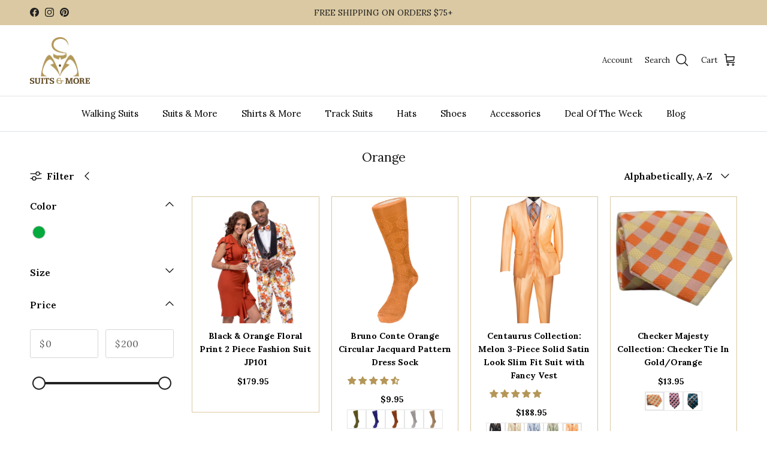

--- FILE ---
content_type: text/html; charset=utf-8
request_url: https://suitsandmore.com/collections/color_orange
body_size: 62752
content:
<!doctype html>
<html class="no-js" lang="en" dir="ltr">
<head>
  <!-- Start Custom Code -->
  <meta name="facebook-domain-verification" content="lheh3d7a0edtu1nyrg9m7zs4wgi225" />
  <!-- Google Tag Manager -->
  <script>
    window.dataLayer = window.dataLayer || [];
    window.dataLayer.push({'gtm.start': new Date().getTime(), event: 'gtm.js'});
    window.addEventListener('load', function() {
      if (document.getElementById('gtm-script')) return;
      var script = document.createElement('script');
      script.id = 'gtm-script';
      script.async = true;
      script.src = 'https://www.googletagmanager.com/gtm.js?id=GTM-WQZKTGN';
      document.head.appendChild(script);
    });
  </script>
  <!-- End Google Tag Manager -->
  <!-- End Custom Code --><meta charset="utf-8">
<meta name="viewport" content="width=device-width,initial-scale=1">
<!-- Start Custom Code -->
<meta http-equiv="X-UA-Compatible" content="IE=edge">


<script type="application/ld+json">
{
  "@context": "https://schema.org",
  "@type": "BreadcrumbList",
  "itemListElement": [
    {
      "@type": "ListItem",
      "position": 1,
      "item": {
          "@type": "Website",
          "@id": "https://suitsandmore.com",
          "name": "Home"
      }
    },
      {
        "@type": "ListItem",
        "position": 2,
        "item": {
          "@type": "CollectionPage",
          "@id": "https://suitsandmore.com/collections/color_orange",
          "name": "Orange"
        }
      }
  ]
}
</script>
  
<script type="application/ld+json">
{
  "@context": "https://schema.org",
  "@type": "Organization",
  "name": "Suits & More",
  "alternateName": "Suits & More",
  "url": "https://suitsandmore.com/",
  "logo": "https://cdn.shopify.com/s/files/1/0578/0832/2735/files/Suits_Logo_1_200x.png?v=1661262414",
  "contactPoint": {
    "@type": "ContactPoint",
    "telephone": "844-784-8777",
    "contactType": "customer service",
    "contactOption": "HearingImpairedSupported",
    "areaServed": "US",
    "availableLanguage": "en"
  },
  "sameAs": [
    "https://facebook.com/SuitsNMore/",
    "https://twitter.com/suitsmore?lang=en",
    "https://www.instagram.com/suitsmore/",
    "https://www.pinterest.com/suitsmore/"
  ]
}
</script>
<script type="application/ld+json">
{
  "@context": "https://schema.org",
  "@type": "LocalBusiness",
  "name": "Suits & More",
  "image": "https://cdn.shopify.com/s/files/1/0578/0832/2735/files/Suits_Logo_1_200x.png?v=1661262414",
  "url": "https://suitsandmore.com/",
  "telephone": "844-784-8777",
  "priceRange": "$",
  "address": {
    "@type": "PostalAddress",
    "streetAddress": "54 Freeman St Newark, NJ",
    "addressLocality": "Newark",
    "addressRegion": "NJ",
    "postalCode": "07105",
    "addressCountry": "US"
  },
  "geo": {
    "@type": "GeoCoordinates",
    "latitude": 40.7204512,
    "longitude": -74.179001
  }  
}
</script>

<link rel="preconnect" href="https://cdn.shopify.com" crossorigin>
<link rel="preconnect" href="https://geolocation-recommendations.shopifyapps.com">
<link rel="preconnect" href="https://ct.pinterest.com">
<link rel="preconnect" href="https://connect.facebook.net">
<link rel="preconnect" href="https://www.googletagmanager.com">
<link rel="preconnect" href="https://cdn.judge.me">
<link rel="preconnect" href="https://www.google-analytics.com">
<link rel="preconnect" href="https://fonts.shopify.com" crossorigin>
<link rel="preconnect" href="https://monorail-edge.shopifysvc.com">
<!-- <link rel="preload" as="image" href="https://suitsandmore.com/cdn/shop/files/Suits_Logo_1.png?v=1661262414&width=200"> -->
<link rel="preload" href="//suitsandmore.com/cdn/shop/t/143/assets/main.css?v=77976560295702382341767967805" as="style">

<link rel="preload" href="//suitsandmore.com/cdn/shop/t/143/assets/vendor.min.js?v=11589511144441591071767967805" as="script">
<link rel="preload" href="//suitsandmore.com/cdn/shop/t/143/assets/main.js?v=50362083440260024281767967805" as="script">

  

<!-- End Custom Code -->
<title>Orange &ndash; Suits &amp; More</title><link rel="canonical" href="https://suitsandmore.com/collections/color_orange"><link rel="icon" href="//suitsandmore.com/cdn/shop/files/Suits_Logo_1.png?crop=center&height=48&v=1661262414&width=48" type="image/png">
  <link rel="apple-touch-icon" href="//suitsandmore.com/cdn/shop/files/Suits_Logo_1.png?crop=center&height=180&v=1661262414&width=180">
  <link rel="shortcut icon" href="//suitsandmore.com/cdn/shop/files/Suits_Logo_1.png?crop=center&height=48&v=1661262414&width=48" type="image/png" />
  <link rel="apple-touch-icon-precomposed" href="//suitsandmore.com/cdn/shop/files/Suits_Logo_1.png?crop=center&height=48&v=1661262414&width=48" type="image/png">
  <link rel="nokia-touch-icon" href="//suitsandmore.com/cdn/shop/files/Suits_Logo_1.png?crop=center&height=48&v=1661262414&width=48" type="image/png"><meta property="og:site_name" content="Suits &amp; More">
<meta property="og:url" content="https://suitsandmore.com/collections/color_orange">
<meta property="og:title" content="Orange">
<meta property="og:type" content="product.group">
<meta property="og:description" content="Walking Suits, Suits, Blazers, Tracksuits &amp; Jogging Sets, Fedoras, Hats &amp; Shoes. Free Shipping On $75+. Visit us! "><meta name="twitter:card" content="summary_large_image">
<meta name="twitter:title" content="Orange">
<meta name="twitter:description" content="Walking Suits, Suits, Blazers, Tracksuits &amp; Jogging Sets, Fedoras, Hats &amp; Shoes. Free Shipping On $75+. Visit us! ">
<style>
    
    
@font-face {
  font-family: Lora;
  font-weight: 400;
  font-style: normal;
  font-display: swap;
  src: url("//suitsandmore.com/cdn/fonts/lora/lora_n4.9a60cb39eff3bfbc472bac5b3c5c4d7c878f0a8d.woff2") format("woff2"),
       url("//suitsandmore.com/cdn/fonts/lora/lora_n4.4d935d2630ceaf34d2e494106075f8d9f1257d25.woff") format("woff");
}

    
@font-face {
  font-family: Lora;
  font-weight: 700;
  font-style: normal;
  font-display: swap;
  src: url("//suitsandmore.com/cdn/fonts/lora/lora_n7.58a834e7e54c895806b2ffc982e4a00af29b1b9c.woff2") format("woff2"),
       url("//suitsandmore.com/cdn/fonts/lora/lora_n7.05fdf76140ca6e72e48561caf7f9893c487c3f1b.woff") format("woff");
}

    

    
    
@font-face {
  font-family: Lora;
  font-weight: 500;
  font-style: normal;
  font-display: swap;
  src: url("//suitsandmore.com/cdn/fonts/lora/lora_n5.04efeb8e68ba4da62f0fd6abc2572b934a6148ba.woff2") format("woff2"),
       url("//suitsandmore.com/cdn/fonts/lora/lora_n5.e033d2f9dd010c91e161af150080aa55acb1b9f4.woff") format("woff");
}

    

    
    
@font-face {
  font-family: Lora;
  font-weight: 400;
  font-style: italic;
  font-display: swap;
  src: url("//suitsandmore.com/cdn/fonts/lora/lora_i4.a5059b22bd0a7547da84d66d2f523d17d17325d3.woff2") format("woff2"),
       url("//suitsandmore.com/cdn/fonts/lora/lora_i4.cb2d2ab46128fa7f84060d5f92cf3f49dc8181bd.woff") format("woff");
}

    

    
    
@font-face {
  font-family: Lora;
  font-weight: 700;
  font-style: italic;
  font-display: swap;
  src: url("//suitsandmore.com/cdn/fonts/lora/lora_i7.1bf76118f47019e7581a865f0f538b8ea5900419.woff2") format("woff2"),
       url("//suitsandmore.com/cdn/fonts/lora/lora_i7.1a7c7f083405ec98e57d8033d38caa748580f7ff.woff") format("woff");
}

    

    
    

    
    

    
    

    
      
      
@font-face {
  font-family: Lora;
  font-weight: 600;
  font-style: normal;
  font-display: swap;
  src: url("//suitsandmore.com/cdn/fonts/lora/lora_n6.3aa87f0c6eaa950e08df0d58173e7c15a64e7088.woff2") format("woff2"),
       url("//suitsandmore.com/cdn/fonts/lora/lora_n6.802008a8ae62702ea355fc39db9f73dde0bee416.woff") format("woff");
}

      
    
:root {
  --page-container-width:          1480px;
  --reading-container-width:       720px;
  --divider-opacity:               0.14;
  --gutter-large:                  30px;
  --gutter-desktop:                20px;
  --gutter-mobile:                 16px;
  --section-padding:               50px;
  --larger-section-padding:        80px;
  --larger-section-padding-mobile: 60px;
  --largest-section-padding:       110px;
  --aos-animate-duration:          0.6s;

  --base-font-family:              Lora, serif;
  --base-font-weight:              400;
  --base-font-style:               normal;
  --heading-font-family:           Lora, serif;
  --heading-font-weight:           400;
  --heading-font-style:            normal;
  --heading-font-letter-spacing:   normal;
  --logo-font-family:              Lora, serif;
  --logo-font-weight:              400;
  --logo-font-style:               normal;
  --nav-font-family:               Lora, serif;
  --nav-font-weight:               400;
  --nav-font-style:                normal;

  --base-text-size:16px;
  --base-line-height:              1.6;
  --input-text-size:16px;
  --smaller-text-size-1:13px;
  --smaller-text-size-2:14px;
  --smaller-text-size-3:13px;
  --smaller-text-size-4:12px;
  --larger-text-size:24px;
  --super-large-text-size:42px;
  --super-large-mobile-text-size:19px;
  --larger-mobile-text-size:19px;
  --logo-text-size:33px;--btn-letter-spacing: 0.08em;
    --btn-text-transform: uppercase;
    --button-text-size: 14px;
    --quickbuy-button-text-size: 13;
    --small-feature-link-font-size: 0.75em;
    --input-btn-padding-top: 1.2em;
    --input-btn-padding-bottom: 1.2em;--heading-text-transform:none;
  --nav-text-size:                      15px;
  --mobile-menu-font-weight:            600;

  --body-bg-color:                      255 255 255;
  --bg-color:                           255 255 255;
  --body-text-color:                    92 92 92;
  --text-color:                         92 92 92;

  --header-text-col:                    #171717;--header-text-hover-col:             var(--main-nav-link-hover-col);--header-bg-col:                     #ffffff;
  --heading-color:                     23 23 23;
  --body-heading-color:                23 23 23;
  --heading-divider-col:               #dfe3e8;

  --logo-col:                          #171717;
  --main-nav-bg:                       #ffffff;
  --main-nav-link-col:                 #000000;
  --main-nav-link-hover-col:           #5a421b;
  --main-nav-link-featured-col:        #5a421b;

  --link-color:                        90 66 27;
  --body-link-color:                   90 66 27;

  --btn-bg-color:                        33 43 54;
  --btn-bg-hover-color:                  90 66 27;
  --btn-border-color:                    33 43 54;
  --btn-border-hover-color:              90 66 27;
  --btn-text-color:                      255 255 255;
  --btn-text-hover-color:                255 255 255;--btn-alt-bg-color:                    218 201 162;
  --btn-alt-text-color:                  33 43 54;
  --btn-alt-border-color:                33 43 54;
  --btn-alt-border-hover-color:          33 43 54;--btn-ter-bg-color:                    235 235 235;
  --btn-ter-text-color:                  41 41 41;
  --btn-ter-bg-hover-color:              33 43 54;
  --btn-ter-text-hover-color:            255 255 255;--btn-border-radius: 3px;
    --btn-inspired-border-radius: 3px;--color-scheme-default:                             #ffffff;
  --color-scheme-default-color:                       255 255 255;
  --color-scheme-default-text-color:                  92 92 92;
  --color-scheme-default-head-color:                  23 23 23;
  --color-scheme-default-link-color:                  90 66 27;
  --color-scheme-default-btn-text-color:              255 255 255;
  --color-scheme-default-btn-text-hover-color:        255 255 255;
  --color-scheme-default-btn-bg-color:                33 43 54;
  --color-scheme-default-btn-bg-hover-color:          90 66 27;
  --color-scheme-default-btn-border-color:            33 43 54;
  --color-scheme-default-btn-border-hover-color:      90 66 27;
  --color-scheme-default-btn-alt-text-color:          33 43 54;
  --color-scheme-default-btn-alt-bg-color:            218 201 162;
  --color-scheme-default-btn-alt-border-color:        33 43 54;
  --color-scheme-default-btn-alt-border-hover-color:  33 43 54;

  --color-scheme-1:                             #fcfaf3;
  --color-scheme-1-color:                       252 250 243;
  --color-scheme-1-text-color:                  92 92 92;
  --color-scheme-1-head-color:                  23 23 23;
  --color-scheme-1-link-color:                  90 66 27;
  --color-scheme-1-btn-text-color:              255 255 255;
  --color-scheme-1-btn-text-hover-color:        255 255 255;
  --color-scheme-1-btn-bg-color:                35 35 35;
  --color-scheme-1-btn-bg-hover-color:          0 0 0;
  --color-scheme-1-btn-border-color:            35 35 35;
  --color-scheme-1-btn-border-hover-color:      0 0 0;
  --color-scheme-1-btn-alt-text-color:          35 35 35;
  --color-scheme-1-btn-alt-bg-color:            255 255 255;
  --color-scheme-1-btn-alt-border-color:        35 35 35;
  --color-scheme-1-btn-alt-border-hover-color:  35 35 35;

  --color-scheme-2:                             #f7f1f0;
  --color-scheme-2-color:                       247 241 240;
  --color-scheme-2-text-color:                  77 77 77;
  --color-scheme-2-head-color:                  23 23 23;
  --color-scheme-2-link-color:                  90 66 27;
  --color-scheme-2-btn-text-color:              255 255 255;
  --color-scheme-2-btn-text-hover-color:        255 255 255;
  --color-scheme-2-btn-bg-color:                35 35 35;
  --color-scheme-2-btn-bg-hover-color:          0 0 0;
  --color-scheme-2-btn-border-color:            35 35 35;
  --color-scheme-2-btn-border-hover-color:      0 0 0;
  --color-scheme-2-btn-alt-text-color:          35 35 35;
  --color-scheme-2-btn-alt-bg-color:            255 255 255;
  --color-scheme-2-btn-alt-border-color:        35 35 35;
  --color-scheme-2-btn-alt-border-hover-color:  35 35 35;

  /* Shop Pay payment terms */
  --payment-terms-background-color:    #ffffff;--quickbuy-bg: 247 241 240;--body-input-background-color:       rgb(var(--body-bg-color));
  --input-background-color:            rgb(var(--body-bg-color));
  --body-input-text-color:             var(--body-text-color);
  --input-text-color:                  var(--body-text-color);
  --body-input-border-color:           rgb(214, 214, 214);
  --input-border-color:                rgb(214, 214, 214);
  --input-border-color-hover:          rgb(165, 165, 165);
  --input-border-color-active:         rgb(92, 92, 92);

  --swatch-cross-svg:                  url("data:image/svg+xml,%3Csvg xmlns='http://www.w3.org/2000/svg' width='240' height='240' viewBox='0 0 24 24' fill='none' stroke='rgb(214, 214, 214)' stroke-width='0.09' preserveAspectRatio='none' %3E%3Cline x1='24' y1='0' x2='0' y2='24'%3E%3C/line%3E%3C/svg%3E");
  --swatch-cross-hover:                url("data:image/svg+xml,%3Csvg xmlns='http://www.w3.org/2000/svg' width='240' height='240' viewBox='0 0 24 24' fill='none' stroke='rgb(165, 165, 165)' stroke-width='0.09' preserveAspectRatio='none' %3E%3Cline x1='24' y1='0' x2='0' y2='24'%3E%3C/line%3E%3C/svg%3E");
  --swatch-cross-active:               url("data:image/svg+xml,%3Csvg xmlns='http://www.w3.org/2000/svg' width='240' height='240' viewBox='0 0 24 24' fill='none' stroke='rgb(92, 92, 92)' stroke-width='0.09' preserveAspectRatio='none' %3E%3Cline x1='24' y1='0' x2='0' y2='24'%3E%3C/line%3E%3C/svg%3E");

  --footer-divider-col:                #b49758;
  --footer-text-col:                   103 104 105;
  --footer-heading-col:                23 23 23;
  --footer-bg-col:                     255 255 255;--product-label-overlay-justify: flex-start;--product-label-overlay-align: flex-start;--product-label-overlay-reduction-text:   #ffffff;
  --product-label-overlay-reduction-bg:     #171717;
  --product-label-overlay-reduction-text-weight: 600;
  --product-label-overlay-stock-text:       #ffffff;
  --product-label-overlay-stock-bg:         #09728c;
  --product-label-overlay-new-text:         #ffffff;
  --product-label-overlay-new-bg:           #f7f1f0;
  --product-label-overlay-meta-text:        #ffffff;
  --product-label-overlay-meta-bg:          #f7f1f0;
  --product-label-sale-text:                #171717;
  --product-label-sold-text:                #171717;
  --product-label-preorder-text:            #3ea36a;

  --product-block-crop-align:               center;

  
  --product-block-price-align:              flex-start;
  --product-block-price-item-margin-start:  initial;
  --product-block-price-item-margin-end:    .5rem;
  

  

  --collection-block-image-position:   center center;

  --swatch-picker-image-size:          44px;
  --swatch-crop-align:                 center center;

  --image-overlay-text-color:          255 255 255;--image-overlay-bg:                  rgba(0, 0, 0, 0.1);
  --image-overlay-shadow-start:        rgb(0 0 0 / 0.15);
  --image-overlay-box-opacity:         0.9;--product-inventory-ok-box-color:            #f2faf0;
  --product-inventory-ok-text-color:           #108043;
  --product-inventory-ok-icon-box-fill-color:  #fff;
  --product-inventory-low-box-color:           #fcf1cd;
  --product-inventory-low-text-color:          #dd9a1a;
  --product-inventory-low-icon-box-fill-color: #fff;
  --product-inventory-low-text-color-channels: 16, 128, 67;
  --product-inventory-ok-text-color-channels:  221, 154, 26;

  --rating-star-color: 179 153 90;--overlay-align-left: start;
    --overlay-align-right: end;}html[dir=rtl] {
  --overlay-right-text-m-left: 0;
  --overlay-right-text-m-right: auto;
  --overlay-left-shadow-left-left: 15%;
  --overlay-left-shadow-left-right: -50%;
  --overlay-left-shadow-right-left: -85%;
  --overlay-left-shadow-right-right: 0;
}.image-overlay--bg-box .text-overlay .text-overlay__text {
    --image-overlay-box-bg: 255 255 255;
    --heading-color: var(--body-heading-color);
    --text-color: var(--body-text-color);
    --link-color: var(--body-link-color);
  }::selection {
    background: rgb(var(--body-heading-color));
    color: rgb(var(--body-bg-color));
  }
  ::-moz-selection {
    background: rgb(var(--body-heading-color));
    color: rgb(var(--body-bg-color));
  }.use-color-scheme--default {
  --product-label-sale-text:           #171717;
  --product-label-sold-text:           #171717;
  --product-label-preorder-text:       #3ea36a;
  --input-background-color:            rgb(var(--body-bg-color));
  --input-text-color:                  var(--body-input-text-color);
  --input-border-color:                rgb(214, 214, 214);
  --input-border-color-hover:          rgb(165, 165, 165);
  --input-border-color-active:         rgb(92, 92, 92);
}.use-color-scheme--1 {
  --product-label-sale-text:           currentColor;
  --product-label-sold-text:           currentColor;
  --product-label-preorder-text:       currentColor;
  --input-background-color:            transparent;
  --input-text-color:                  92 92 92;
  --input-border-color:                rgb(204, 203, 198);
  --input-border-color-hover:          rgb(164, 163, 160);
  --input-border-color-active:         rgb(92, 92, 92);
}.use-color-scheme--2 {
  --product-label-sale-text:           currentColor;
  --product-label-sold-text:           currentColor;
  --product-label-preorder-text:       currentColor;
  --input-background-color:            transparent;
  --input-text-color:                  77 77 77;
  --input-border-color:                rgb(196, 192, 191);
  --input-border-color-hover:          rgb(154, 151, 150);
  --input-border-color-active:         rgb(77, 77, 77);
}
      body a[name="add_hat_size_reducer"], body a[name="add_hat_size_reducer"]:hover{
        background: #268a52;
        border-color: #268a52;
      }
    
    
      body a[name="add_tongue_pads"], body a[name="add_tongue_pads"]:hover{
        background: #268a52;
        border-color: #268a52;
      }
    
  </style>

  <link href="//suitsandmore.com/cdn/shop/t/143/assets/main.css?v=77976560295702382341767967805" rel="stylesheet" type="text/css" media="all" />
<link rel="preload" as="font" href="//suitsandmore.com/cdn/fonts/lora/lora_n4.9a60cb39eff3bfbc472bac5b3c5c4d7c878f0a8d.woff2" type="font/woff2" crossorigin>

  <script>
    document.documentElement.className = document.documentElement.className.replace('no-js', 'js');

    window.theme = {
      info: { name: 'Symmetry', version: '8.0.0' },
      device: {
        hasTouch: window.matchMedia('(any-pointer: coarse)').matches,
        hasHover: window.matchMedia('(hover: hover)').matches
      },
      mediaQueries: {
        md: '(min-width: 768px)',
        productMediaCarouselBreak: '(min-width: 1041px)'
      },
      routes: {
        base: 'https://suitsandmore.com',
        cart: '/cart',
        cartAdd: '/cart/add.js',
        cartUpdate: '/cart/update.js',
        predictiveSearch: '/search/suggest'
      },
      strings: {
        previous: "Previous",
        next: "Next",
        icon_labels_left: "Left",
        icon_labels_right: "Right",
        icon_labels_down: "Down",
        icon_labels_close: "Close",
        icon_labels_plus: "Plus",
        cartTermsConfirmation: "You must agree to the terms and conditions before continuing.",
        cartItemsQuantityError: "You can only add [QUANTITY] of this item to your cart.",
        generalSearchViewAll: "View all search results",
        noStock: "Sold out",
        noVariant: "Unavailable",
        productsProductChooseA: "Choose a",
        generalSearchPages: "Pages",
        generalSearchNoResultsWithoutTerms: "Sorry, we couldnʼt find any results",
        shippingCalculator: {
          singleRate: "There is one shipping rate for this destination:",
          multipleRates: "There are multiple shipping rates for this destination:",
          noRates: "We do not ship to this destination."
        },
        regularPrice: "Regular price",
        salePrice: "Sale price"
      },
      settings: {
        moneyWithCurrencyFormat: "${{amount}} USD",
        cartType: "drawer",
        afterAddToCart: "drawer",
        quickbuyStyle: "button",
        externalLinksNewTab: true,
        internalLinksSmoothScroll: true
      }
    }

    theme.inlineNavigationCheck = function() {
      var pageHeader = document.querySelector('.pageheader'),
          inlineNavContainer = pageHeader.querySelector('.logo-area__left__inner'),
          inlineNav = inlineNavContainer.querySelector('.navigation--left');
      if (inlineNav && getComputedStyle(inlineNav).display != 'none') {
        var inlineMenuCentered = document.querySelector('.pageheader--layout-inline-menu-center'),
            logoContainer = document.querySelector('.logo-area__middle__inner');
        if (inlineMenuCentered) {
          var rightWidth = document.querySelector('.logo-area__right__inner').clientWidth,
              middleWidth = logoContainer.clientWidth,
              logoArea = document.querySelector('.logo-area'),
              computedLogoAreaStyle = getComputedStyle(logoArea),
              logoAreaInnerWidth = logoArea.clientWidth - Math.ceil(parseFloat(computedLogoAreaStyle.paddingLeft)) - Math.ceil(parseFloat(computedLogoAreaStyle.paddingRight)),
              availableNavWidth = logoAreaInnerWidth - Math.max(rightWidth, middleWidth) * 2 - 40;
          inlineNavContainer.style.maxWidth = availableNavWidth + 'px';
        }

        var firstInlineNavLink = inlineNav.querySelector('.navigation__item:first-child'),
            lastInlineNavLink = inlineNav.querySelector('.navigation__item:last-child');
        if (lastInlineNavLink) {
          var inlineNavWidth = null;
          if (document.querySelector('html[dir=rtl]')) {
            inlineNavWidth = firstInlineNavLink.offsetLeft - lastInlineNavLink.offsetLeft + firstInlineNavLink.offsetWidth;
          } else {
            inlineNavWidth = lastInlineNavLink.offsetLeft - firstInlineNavLink.offsetLeft + lastInlineNavLink.offsetWidth;
          }
          if (inlineNavContainer.offsetWidth >= inlineNavWidth) {
            pageHeader.classList.add('pageheader--layout-inline-permitted');
            var tallLogo = logoContainer.clientHeight > lastInlineNavLink.clientHeight + 20;
            if (tallLogo) {
              inlineNav.classList.add('navigation--tight-underline');
            } else {
              inlineNav.classList.remove('navigation--tight-underline');
            }
          } else {
            pageHeader.classList.remove('pageheader--layout-inline-permitted');
          }
        }
      }
    };

    theme.setInitialHeaderHeightProperty = () => {
      const section = document.querySelector('.section-header');
      if (section) {
        document.documentElement.style.setProperty('--theme-header-height', Math.ceil(section.clientHeight) + 'px');
      }
    };
  </script>

  <!-- Core theme bundles -->
  <script src="//suitsandmore.com/cdn/shop/t/143/assets/vendor.min.js?v=11589511144441591071767967805" defer></script>
  <script src="//suitsandmore.com/cdn/shop/t/143/assets/main.js?v=50362083440260024281767967805" defer></script>

  <script>window.performance && window.performance.mark && window.performance.mark('shopify.content_for_header.start');</script><meta name="google-site-verification" content="7NruAgtS11P1-bIeESga6YUAsEa89aQgtMf1Ag9lesY">
<meta id="shopify-digital-wallet" name="shopify-digital-wallet" content="/57808322735/digital_wallets/dialog">
<meta name="shopify-checkout-api-token" content="3644a68bcd6f7d4aa552574c519a24ce">
<meta id="in-context-paypal-metadata" data-shop-id="57808322735" data-venmo-supported="false" data-environment="production" data-locale="en_US" data-paypal-v4="true" data-currency="USD">
<link rel="alternate" type="application/atom+xml" title="Feed" href="/collections/color_orange.atom" />
<link rel="alternate" type="application/json+oembed" href="https://suitsandmore.com/collections/color_orange.oembed">
<script async="async" src="/checkouts/internal/preloads.js?locale=en-US"></script>
<link rel="preconnect" href="https://shop.app" crossorigin="anonymous">
<script async="async" src="https://shop.app/checkouts/internal/preloads.js?locale=en-US&shop_id=57808322735" crossorigin="anonymous"></script>
<script id="apple-pay-shop-capabilities" type="application/json">{"shopId":57808322735,"countryCode":"US","currencyCode":"USD","merchantCapabilities":["supports3DS"],"merchantId":"gid:\/\/shopify\/Shop\/57808322735","merchantName":"Suits \u0026 More","requiredBillingContactFields":["postalAddress","email"],"requiredShippingContactFields":["postalAddress","email"],"shippingType":"shipping","supportedNetworks":["visa","masterCard","amex","discover","elo","jcb"],"total":{"type":"pending","label":"Suits \u0026 More","amount":"1.00"},"shopifyPaymentsEnabled":true,"supportsSubscriptions":true}</script>
<script id="shopify-features" type="application/json">{"accessToken":"3644a68bcd6f7d4aa552574c519a24ce","betas":["rich-media-storefront-analytics"],"domain":"suitsandmore.com","predictiveSearch":true,"shopId":57808322735,"locale":"en"}</script>
<script>var Shopify = Shopify || {};
Shopify.shop = "suitsandmore-com.myshopify.com";
Shopify.locale = "en";
Shopify.currency = {"active":"USD","rate":"1.0"};
Shopify.country = "US";
Shopify.theme = {"name":"ACTIVE - size chart fixed, blog sort b4 spd","id":156380037357,"schema_name":"Symmetry","schema_version":"8.0.0","theme_store_id":null,"role":"main"};
Shopify.theme.handle = "null";
Shopify.theme.style = {"id":null,"handle":null};
Shopify.cdnHost = "suitsandmore.com/cdn";
Shopify.routes = Shopify.routes || {};
Shopify.routes.root = "/";</script>
<script type="module">!function(o){(o.Shopify=o.Shopify||{}).modules=!0}(window);</script>
<script>!function(o){function n(){var o=[];function n(){o.push(Array.prototype.slice.apply(arguments))}return n.q=o,n}var t=o.Shopify=o.Shopify||{};t.loadFeatures=n(),t.autoloadFeatures=n()}(window);</script>
<script>
  window.ShopifyPay = window.ShopifyPay || {};
  window.ShopifyPay.apiHost = "shop.app\/pay";
  window.ShopifyPay.redirectState = null;
</script>
<script id="shop-js-analytics" type="application/json">{"pageType":"collection"}</script>
<script defer="defer" async type="module" src="//suitsandmore.com/cdn/shopifycloud/shop-js/modules/v2/client.init-shop-cart-sync_BT-GjEfc.en.esm.js"></script>
<script defer="defer" async type="module" src="//suitsandmore.com/cdn/shopifycloud/shop-js/modules/v2/chunk.common_D58fp_Oc.esm.js"></script>
<script defer="defer" async type="module" src="//suitsandmore.com/cdn/shopifycloud/shop-js/modules/v2/chunk.modal_xMitdFEc.esm.js"></script>
<script type="module">
  await import("//suitsandmore.com/cdn/shopifycloud/shop-js/modules/v2/client.init-shop-cart-sync_BT-GjEfc.en.esm.js");
await import("//suitsandmore.com/cdn/shopifycloud/shop-js/modules/v2/chunk.common_D58fp_Oc.esm.js");
await import("//suitsandmore.com/cdn/shopifycloud/shop-js/modules/v2/chunk.modal_xMitdFEc.esm.js");

  window.Shopify.SignInWithShop?.initShopCartSync?.({"fedCMEnabled":true,"windoidEnabled":true});

</script>
<script>
  window.Shopify = window.Shopify || {};
  if (!window.Shopify.featureAssets) window.Shopify.featureAssets = {};
  window.Shopify.featureAssets['shop-js'] = {"shop-cart-sync":["modules/v2/client.shop-cart-sync_DZOKe7Ll.en.esm.js","modules/v2/chunk.common_D58fp_Oc.esm.js","modules/v2/chunk.modal_xMitdFEc.esm.js"],"init-fed-cm":["modules/v2/client.init-fed-cm_B6oLuCjv.en.esm.js","modules/v2/chunk.common_D58fp_Oc.esm.js","modules/v2/chunk.modal_xMitdFEc.esm.js"],"shop-cash-offers":["modules/v2/client.shop-cash-offers_D2sdYoxE.en.esm.js","modules/v2/chunk.common_D58fp_Oc.esm.js","modules/v2/chunk.modal_xMitdFEc.esm.js"],"shop-login-button":["modules/v2/client.shop-login-button_QeVjl5Y3.en.esm.js","modules/v2/chunk.common_D58fp_Oc.esm.js","modules/v2/chunk.modal_xMitdFEc.esm.js"],"pay-button":["modules/v2/client.pay-button_DXTOsIq6.en.esm.js","modules/v2/chunk.common_D58fp_Oc.esm.js","modules/v2/chunk.modal_xMitdFEc.esm.js"],"shop-button":["modules/v2/client.shop-button_DQZHx9pm.en.esm.js","modules/v2/chunk.common_D58fp_Oc.esm.js","modules/v2/chunk.modal_xMitdFEc.esm.js"],"avatar":["modules/v2/client.avatar_BTnouDA3.en.esm.js"],"init-windoid":["modules/v2/client.init-windoid_CR1B-cfM.en.esm.js","modules/v2/chunk.common_D58fp_Oc.esm.js","modules/v2/chunk.modal_xMitdFEc.esm.js"],"init-shop-for-new-customer-accounts":["modules/v2/client.init-shop-for-new-customer-accounts_C_vY_xzh.en.esm.js","modules/v2/client.shop-login-button_QeVjl5Y3.en.esm.js","modules/v2/chunk.common_D58fp_Oc.esm.js","modules/v2/chunk.modal_xMitdFEc.esm.js"],"init-shop-email-lookup-coordinator":["modules/v2/client.init-shop-email-lookup-coordinator_BI7n9ZSv.en.esm.js","modules/v2/chunk.common_D58fp_Oc.esm.js","modules/v2/chunk.modal_xMitdFEc.esm.js"],"init-shop-cart-sync":["modules/v2/client.init-shop-cart-sync_BT-GjEfc.en.esm.js","modules/v2/chunk.common_D58fp_Oc.esm.js","modules/v2/chunk.modal_xMitdFEc.esm.js"],"shop-toast-manager":["modules/v2/client.shop-toast-manager_DiYdP3xc.en.esm.js","modules/v2/chunk.common_D58fp_Oc.esm.js","modules/v2/chunk.modal_xMitdFEc.esm.js"],"init-customer-accounts":["modules/v2/client.init-customer-accounts_D9ZNqS-Q.en.esm.js","modules/v2/client.shop-login-button_QeVjl5Y3.en.esm.js","modules/v2/chunk.common_D58fp_Oc.esm.js","modules/v2/chunk.modal_xMitdFEc.esm.js"],"init-customer-accounts-sign-up":["modules/v2/client.init-customer-accounts-sign-up_iGw4briv.en.esm.js","modules/v2/client.shop-login-button_QeVjl5Y3.en.esm.js","modules/v2/chunk.common_D58fp_Oc.esm.js","modules/v2/chunk.modal_xMitdFEc.esm.js"],"shop-follow-button":["modules/v2/client.shop-follow-button_CqMgW2wH.en.esm.js","modules/v2/chunk.common_D58fp_Oc.esm.js","modules/v2/chunk.modal_xMitdFEc.esm.js"],"checkout-modal":["modules/v2/client.checkout-modal_xHeaAweL.en.esm.js","modules/v2/chunk.common_D58fp_Oc.esm.js","modules/v2/chunk.modal_xMitdFEc.esm.js"],"shop-login":["modules/v2/client.shop-login_D91U-Q7h.en.esm.js","modules/v2/chunk.common_D58fp_Oc.esm.js","modules/v2/chunk.modal_xMitdFEc.esm.js"],"lead-capture":["modules/v2/client.lead-capture_BJmE1dJe.en.esm.js","modules/v2/chunk.common_D58fp_Oc.esm.js","modules/v2/chunk.modal_xMitdFEc.esm.js"],"payment-terms":["modules/v2/client.payment-terms_Ci9AEqFq.en.esm.js","modules/v2/chunk.common_D58fp_Oc.esm.js","modules/v2/chunk.modal_xMitdFEc.esm.js"]};
</script>
<script>(function() {
  var isLoaded = false;
  function asyncLoad() {
    if (isLoaded) return;
    isLoaded = true;
    var urls = ["\/\/cdn.shopify.com\/proxy\/66d682d326360a7d0f2068a0c8e222edc6c777add5772bb45c387fe97b56fac4\/bingshoppingtool-t2app-prod.trafficmanager.net\/uet\/tracking_script?shop=suitsandmore-com.myshopify.com\u0026sp-cache-control=cHVibGljLCBtYXgtYWdlPTkwMA","https:\/\/api.config-security.com\/first.js?host=suitsandmore-com.myshopify.com\u0026plat=SHOPIFY\u0026shop=suitsandmore-com.myshopify.com"];
    for (var i = 0; i < urls.length; i++) {
      var s = document.createElement('script');
      s.type = 'text/javascript';
      s.async = true;
      s.src = urls[i];
      var x = document.getElementsByTagName('script')[0];
      x.parentNode.insertBefore(s, x);
    }
  };
  if(window.attachEvent) {
    window.attachEvent('onload', asyncLoad);
  } else {
    window.addEventListener('load', asyncLoad, false);
  }
})();</script>
<script id="__st">var __st={"a":57808322735,"offset":-18000,"reqid":"f3b5cf28-2407-4e70-96e9-359c28d1a1d9-1769304668","pageurl":"suitsandmore.com\/collections\/color_orange","u":"ff6bce8203d4","p":"collection","rtyp":"collection","rid":407775379693};</script>
<script>window.ShopifyPaypalV4VisibilityTracking = true;</script>
<script id="captcha-bootstrap">!function(){'use strict';const t='contact',e='account',n='new_comment',o=[[t,t],['blogs',n],['comments',n],[t,'customer']],c=[[e,'customer_login'],[e,'guest_login'],[e,'recover_customer_password'],[e,'create_customer']],r=t=>t.map((([t,e])=>`form[action*='/${t}']:not([data-nocaptcha='true']) input[name='form_type'][value='${e}']`)).join(','),a=t=>()=>t?[...document.querySelectorAll(t)].map((t=>t.form)):[];function s(){const t=[...o],e=r(t);return a(e)}const i='password',u='form_key',d=['recaptcha-v3-token','g-recaptcha-response','h-captcha-response',i],f=()=>{try{return window.sessionStorage}catch{return}},m='__shopify_v',_=t=>t.elements[u];function p(t,e,n=!1){try{const o=window.sessionStorage,c=JSON.parse(o.getItem(e)),{data:r}=function(t){const{data:e,action:n}=t;return t[m]||n?{data:e,action:n}:{data:t,action:n}}(c);for(const[e,n]of Object.entries(r))t.elements[e]&&(t.elements[e].value=n);n&&o.removeItem(e)}catch(o){console.error('form repopulation failed',{error:o})}}const l='form_type',E='cptcha';function T(t){t.dataset[E]=!0}const w=window,h=w.document,L='Shopify',v='ce_forms',y='captcha';let A=!1;((t,e)=>{const n=(g='f06e6c50-85a8-45c8-87d0-21a2b65856fe',I='https://cdn.shopify.com/shopifycloud/storefront-forms-hcaptcha/ce_storefront_forms_captcha_hcaptcha.v1.5.2.iife.js',D={infoText:'Protected by hCaptcha',privacyText:'Privacy',termsText:'Terms'},(t,e,n)=>{const o=w[L][v],c=o.bindForm;if(c)return c(t,g,e,D).then(n);var r;o.q.push([[t,g,e,D],n]),r=I,A||(h.body.append(Object.assign(h.createElement('script'),{id:'captcha-provider',async:!0,src:r})),A=!0)});var g,I,D;w[L]=w[L]||{},w[L][v]=w[L][v]||{},w[L][v].q=[],w[L][y]=w[L][y]||{},w[L][y].protect=function(t,e){n(t,void 0,e),T(t)},Object.freeze(w[L][y]),function(t,e,n,w,h,L){const[v,y,A,g]=function(t,e,n){const i=e?o:[],u=t?c:[],d=[...i,...u],f=r(d),m=r(i),_=r(d.filter((([t,e])=>n.includes(e))));return[a(f),a(m),a(_),s()]}(w,h,L),I=t=>{const e=t.target;return e instanceof HTMLFormElement?e:e&&e.form},D=t=>v().includes(t);t.addEventListener('submit',(t=>{const e=I(t);if(!e)return;const n=D(e)&&!e.dataset.hcaptchaBound&&!e.dataset.recaptchaBound,o=_(e),c=g().includes(e)&&(!o||!o.value);(n||c)&&t.preventDefault(),c&&!n&&(function(t){try{if(!f())return;!function(t){const e=f();if(!e)return;const n=_(t);if(!n)return;const o=n.value;o&&e.removeItem(o)}(t);const e=Array.from(Array(32),(()=>Math.random().toString(36)[2])).join('');!function(t,e){_(t)||t.append(Object.assign(document.createElement('input'),{type:'hidden',name:u})),t.elements[u].value=e}(t,e),function(t,e){const n=f();if(!n)return;const o=[...t.querySelectorAll(`input[type='${i}']`)].map((({name:t})=>t)),c=[...d,...o],r={};for(const[a,s]of new FormData(t).entries())c.includes(a)||(r[a]=s);n.setItem(e,JSON.stringify({[m]:1,action:t.action,data:r}))}(t,e)}catch(e){console.error('failed to persist form',e)}}(e),e.submit())}));const S=(t,e)=>{t&&!t.dataset[E]&&(n(t,e.some((e=>e===t))),T(t))};for(const o of['focusin','change'])t.addEventListener(o,(t=>{const e=I(t);D(e)&&S(e,y())}));const B=e.get('form_key'),M=e.get(l),P=B&&M;t.addEventListener('DOMContentLoaded',(()=>{const t=y();if(P)for(const e of t)e.elements[l].value===M&&p(e,B);[...new Set([...A(),...v().filter((t=>'true'===t.dataset.shopifyCaptcha))])].forEach((e=>S(e,t)))}))}(h,new URLSearchParams(w.location.search),n,t,e,['guest_login'])})(!0,!0)}();</script>
<script integrity="sha256-4kQ18oKyAcykRKYeNunJcIwy7WH5gtpwJnB7kiuLZ1E=" data-source-attribution="shopify.loadfeatures" defer="defer" src="//suitsandmore.com/cdn/shopifycloud/storefront/assets/storefront/load_feature-a0a9edcb.js" crossorigin="anonymous"></script>
<script crossorigin="anonymous" defer="defer" src="//suitsandmore.com/cdn/shopifycloud/storefront/assets/shopify_pay/storefront-65b4c6d7.js?v=20250812"></script>
<script data-source-attribution="shopify.dynamic_checkout.dynamic.init">var Shopify=Shopify||{};Shopify.PaymentButton=Shopify.PaymentButton||{isStorefrontPortableWallets:!0,init:function(){window.Shopify.PaymentButton.init=function(){};var t=document.createElement("script");t.src="https://suitsandmore.com/cdn/shopifycloud/portable-wallets/latest/portable-wallets.en.js",t.type="module",document.head.appendChild(t)}};
</script>
<script data-source-attribution="shopify.dynamic_checkout.buyer_consent">
  function portableWalletsHideBuyerConsent(e){var t=document.getElementById("shopify-buyer-consent"),n=document.getElementById("shopify-subscription-policy-button");t&&n&&(t.classList.add("hidden"),t.setAttribute("aria-hidden","true"),n.removeEventListener("click",e))}function portableWalletsShowBuyerConsent(e){var t=document.getElementById("shopify-buyer-consent"),n=document.getElementById("shopify-subscription-policy-button");t&&n&&(t.classList.remove("hidden"),t.removeAttribute("aria-hidden"),n.addEventListener("click",e))}window.Shopify?.PaymentButton&&(window.Shopify.PaymentButton.hideBuyerConsent=portableWalletsHideBuyerConsent,window.Shopify.PaymentButton.showBuyerConsent=portableWalletsShowBuyerConsent);
</script>
<script data-source-attribution="shopify.dynamic_checkout.cart.bootstrap">document.addEventListener("DOMContentLoaded",(function(){function t(){return document.querySelector("shopify-accelerated-checkout-cart, shopify-accelerated-checkout")}if(t())Shopify.PaymentButton.init();else{new MutationObserver((function(e,n){t()&&(Shopify.PaymentButton.init(),n.disconnect())})).observe(document.body,{childList:!0,subtree:!0})}}));
</script>
<link id="shopify-accelerated-checkout-styles" rel="stylesheet" media="screen" href="https://suitsandmore.com/cdn/shopifycloud/portable-wallets/latest/accelerated-checkout-backwards-compat.css" crossorigin="anonymous">
<style id="shopify-accelerated-checkout-cart">
        #shopify-buyer-consent {
  margin-top: 1em;
  display: inline-block;
  width: 100%;
}

#shopify-buyer-consent.hidden {
  display: none;
}

#shopify-subscription-policy-button {
  background: none;
  border: none;
  padding: 0;
  text-decoration: underline;
  font-size: inherit;
  cursor: pointer;
}

#shopify-subscription-policy-button::before {
  box-shadow: none;
}

      </style>
<script id="sections-script" data-sections="footer" defer="defer" src="//suitsandmore.com/cdn/shop/t/143/compiled_assets/scripts.js?v=14787"></script>
<script>window.performance && window.performance.mark && window.performance.mark('shopify.content_for_header.end');</script>
<!-- CC Custom Head Start --><!-- CC Custom Head End --><!-- PostHog -->
  <script>
    window.__posthogInitialized = window.__posthogInitialized || false;
    window.addEventListener('load', function() {
      if (window.__posthogInitialized) return;
      window.__posthogInitialized = true;
      !function(t,e){var o,n,p,r;e.__SV||(window.posthog=e,e._i=[],e.init=function(i,s,a){
        function g(t,e){var o=e.split(".");2==o.length&&(t=t[o[0]],e=o[1]),t[e]=function(){t.push([e].concat(Array.prototype.slice.call(arguments,0)))}}(p=t.createElement("script")).type="text/javascript",p.crossOrigin="anonymous",p.async=!0,p.src=s.api_host.replace(".i.posthog.com","-assets.i.posthog.com")+"/static/array.js",(r=t.getElementsByTagName("script")[0]).parentNode.insertBefore(p,r);var u=e;for(void 0!==a?u=e[a]=[]:a="posthog",u.people=u.people||[],u.toString=function(t){var e="posthog";return"posthog"!==a&&(e+="."+a),t||(e+=" (stub)"),e},u.people.toString=function(){return u.toString(1)+".people (stub)"},o="init Ee Ps Rs xe ks Is capture We calculateEventProperties Cs register register_once register_for_session unregister unregister_for_session Ds getFeatureFlag getFeatureFlagPayload isFeatureEnabled reloadFeatureFlags updateEarlyAccessFeatureEnrollment getEarlyAccessFeatures on onFeatureFlags onSurveysLoaded onSessionId getSurveys getActiveMatchingSurveys renderSurvey canRenderSurvey canRenderSurveyAsync identify setPersonProperties group resetGroups setPersonPropertiesForFlags resetPersonPropertiesForFlags setGroupPropertiesForFlags resetGroupPropertiesForFlags reset get_distinct_id getGroups get_session_id get_session_replay_url alias set_config startSessionRecording stopSessionRecording sessionRecordingStarted captureException loadToolbar get_property getSessionProperty Fs Ms createPersonProfile As Es opt_in_capturing opt_out_capturing has_opted_in_capturing has_opted_out_capturing clear_opt_in_out_capturing Ts debug Os getPageViewId captureTraceFeedback captureTraceMetric".split(" "),n=0;n<o.length;n++)g(u,o[n]);e._i.push([i,s,a])},e.__SV=1)}(document,window.posthog||[]);
      posthog.init('phc_X4c4dHf59UZNlegJwb9lCMdLIULRPfh8CNe5KFmBYSX', {
        api_host: 'https://us.i.posthog.com',
        defaults: '2025-05-24',
        person_profiles: 'always',
      });
    });
  </script>
<!-- BEGIN app block: shopify://apps/simprosys-google-shopping-feed/blocks/core_settings_block/1f0b859e-9fa6-4007-97e8-4513aff5ff3b --><!-- BEGIN: GSF App Core Tags & Scripts by Simprosys Google Shopping Feed -->









<!-- END: GSF App Core Tags & Scripts by Simprosys Google Shopping Feed -->
<!-- END app block --><!-- BEGIN app block: shopify://apps/judge-me-reviews/blocks/judgeme_core/61ccd3b1-a9f2-4160-9fe9-4fec8413e5d8 --><!-- Start of Judge.me Core -->






<link rel="dns-prefetch" href="https://cdn2.judge.me/cdn/widget_frontend">
<link rel="dns-prefetch" href="https://cdn.judge.me">
<link rel="dns-prefetch" href="https://cdn1.judge.me">
<link rel="dns-prefetch" href="https://api.judge.me">

<script data-cfasync='false' class='jdgm-settings-script'>window.jdgmSettings={"pagination":5,"disable_web_reviews":true,"badge_no_review_text":"No reviews","badge_n_reviews_text":"{{ n }} review/reviews","badge_star_color":"#b49758","hide_badge_preview_if_no_reviews":true,"badge_hide_text":false,"enforce_center_preview_badge":false,"widget_title":"Customer Reviews","widget_open_form_text":"Write a review","widget_close_form_text":"Cancel review","widget_refresh_page_text":"Refresh page","widget_summary_text":"Based on {{ number_of_reviews }} review/reviews","widget_no_review_text":"Be the first to write a review","widget_name_field_text":"Display name","widget_verified_name_field_text":"Verified Name (public)","widget_name_placeholder_text":"Display name","widget_required_field_error_text":"This field is required.","widget_email_field_text":"Email address","widget_verified_email_field_text":"Verified Email (private, can not be edited)","widget_email_placeholder_text":"Your email address","widget_email_field_error_text":"Please enter a valid email address.","widget_rating_field_text":"Rating","widget_review_title_field_text":"Review Title","widget_review_title_placeholder_text":"Give your review a title","widget_review_body_field_text":"Review content","widget_review_body_placeholder_text":"Start writing here...","widget_pictures_field_text":"Picture/Video (optional)","widget_submit_review_text":"Submit Review","widget_submit_verified_review_text":"Submit Verified Review","widget_submit_success_msg_with_auto_publish":"Thank you! Please refresh the page in a few moments to see your review. You can remove or edit your review by logging into \u003ca href='https://judge.me/login' target='_blank' rel='nofollow noopener'\u003eJudge.me\u003c/a\u003e","widget_submit_success_msg_no_auto_publish":"Thank you! Your review will be published as soon as it is approved by the shop admin. You can remove or edit your review by logging into \u003ca href='https://judge.me/login' target='_blank' rel='nofollow noopener'\u003eJudge.me\u003c/a\u003e","widget_show_default_reviews_out_of_total_text":"Showing {{ n_reviews_shown }} out of {{ n_reviews }} reviews.","widget_show_all_link_text":"Show all","widget_show_less_link_text":"Show less","widget_author_said_text":"{{ reviewer_name }} said:","widget_days_text":"{{ n }} days ago","widget_weeks_text":"{{ n }} week/weeks ago","widget_months_text":"{{ n }} month/months ago","widget_years_text":"{{ n }} year/years ago","widget_yesterday_text":"Yesterday","widget_today_text":"Today","widget_replied_text":"\u003e\u003e {{ shop_name }} replied:","widget_read_more_text":"Read more","widget_reviewer_name_as_initial":"","widget_rating_filter_color":"#b49758","widget_rating_filter_see_all_text":"See all reviews","widget_sorting_most_recent_text":"Most Recent","widget_sorting_highest_rating_text":"Highest Rating","widget_sorting_lowest_rating_text":"Lowest Rating","widget_sorting_with_pictures_text":"Only Pictures","widget_sorting_most_helpful_text":"Most Helpful","widget_open_question_form_text":"Ask a question","widget_reviews_subtab_text":"Reviews","widget_questions_subtab_text":"Questions","widget_question_label_text":"Question","widget_answer_label_text":"Answer","widget_question_placeholder_text":"Write your question here","widget_submit_question_text":"Submit Question","widget_question_submit_success_text":"Thank you for your question! We will notify you once it gets answered.","widget_star_color":"#b49758","verified_badge_text":"Verified Review","verified_badge_bg_color":"#b49758","verified_badge_text_color":"#ffffff","verified_badge_placement":"top-right-of-review","widget_review_max_height":3,"widget_hide_border":false,"widget_social_share":false,"widget_thumb":false,"widget_review_location_show":false,"widget_location_format":"country_iso_code","all_reviews_include_out_of_store_products":false,"all_reviews_out_of_store_text":"(out of store)","all_reviews_pagination":100,"all_reviews_product_name_prefix_text":"about","enable_review_pictures":true,"enable_question_anwser":true,"widget_theme":"align","review_date_format":"mm/dd/yyyy","default_sort_method":"most-recent","widget_product_reviews_subtab_text":"Product Reviews","widget_shop_reviews_subtab_text":"Shop Reviews","widget_other_products_reviews_text":"Reviews for other products","widget_store_reviews_subtab_text":"Store reviews","widget_no_store_reviews_text":"This store hasn't received any reviews yet","widget_web_restriction_product_reviews_text":"This product hasn't received any reviews yet","widget_no_items_text":"No items found","widget_show_more_text":"Show more","widget_write_a_store_review_text":"Write a Store Review","widget_other_languages_heading":"Reviews in Other Languages","widget_translate_review_text":"Translate review to {{ language }}","widget_translating_review_text":"Translating...","widget_show_original_translation_text":"Show original ({{ language }})","widget_translate_review_failed_text":"Review couldn't be translated.","widget_translate_review_retry_text":"Retry","widget_translate_review_try_again_later_text":"Try again later","show_product_url_for_grouped_product":false,"widget_sorting_pictures_first_text":"Pictures First","show_pictures_on_all_rev_page_mobile":false,"show_pictures_on_all_rev_page_desktop":false,"floating_tab_hide_mobile_install_preference":false,"floating_tab_button_name":"★ Reviews","floating_tab_title":"Let customers speak for us","floating_tab_button_color":"","floating_tab_button_background_color":"","floating_tab_url":"","floating_tab_url_enabled":false,"floating_tab_tab_style":"text","all_reviews_text_badge_text":"Customers rate us {{ shop.metafields.judgeme.all_reviews_rating | round: 1 }}/5 based on {{ shop.metafields.judgeme.all_reviews_count }} reviews.","all_reviews_text_badge_text_branded_style":"{{ shop.metafields.judgeme.all_reviews_rating | round: 1 }} out of 5 stars based on {{ shop.metafields.judgeme.all_reviews_count }} reviews","is_all_reviews_text_badge_a_link":false,"show_stars_for_all_reviews_text_badge":false,"all_reviews_text_badge_url":"","all_reviews_text_style":"text","all_reviews_text_color_style":"judgeme_brand_color","all_reviews_text_color":"#108474","all_reviews_text_show_jm_brand":true,"featured_carousel_show_header":true,"featured_carousel_title":"Let customers speak for us","testimonials_carousel_title":"Customers are saying","videos_carousel_title":"Real customer stories","cards_carousel_title":"Customers are saying","featured_carousel_count_text":"from {{ n }} reviews","featured_carousel_add_link_to_all_reviews_page":false,"featured_carousel_url":"","featured_carousel_show_images":true,"featured_carousel_autoslide_interval":5,"featured_carousel_arrows_on_the_sides":false,"featured_carousel_height":250,"featured_carousel_width":80,"featured_carousel_image_size":0,"featured_carousel_image_height":250,"featured_carousel_arrow_color":"#eeeeee","verified_count_badge_style":"vintage","verified_count_badge_orientation":"horizontal","verified_count_badge_color_style":"judgeme_brand_color","verified_count_badge_color":"#108474","is_verified_count_badge_a_link":false,"verified_count_badge_url":"","verified_count_badge_show_jm_brand":true,"widget_rating_preset_default":5,"widget_first_sub_tab":"product-reviews","widget_show_histogram":true,"widget_histogram_use_custom_color":true,"widget_pagination_use_custom_color":true,"widget_star_use_custom_color":true,"widget_verified_badge_use_custom_color":true,"widget_write_review_use_custom_color":false,"picture_reminder_submit_button":"Upload Pictures","enable_review_videos":false,"mute_video_by_default":false,"widget_sorting_videos_first_text":"Videos First","widget_review_pending_text":"Pending","featured_carousel_items_for_large_screen":3,"social_share_options_order":"Facebook,Pinterest,LinkedIn","remove_microdata_snippet":true,"disable_json_ld":false,"enable_json_ld_products":true,"preview_badge_show_question_text":false,"preview_badge_no_question_text":"No questions","preview_badge_n_question_text":"{{ number_of_questions }} question/questions","qa_badge_show_icon":true,"qa_badge_icon_color":"#c5c29f","qa_badge_position":"same-row","remove_judgeme_branding":true,"widget_add_search_bar":false,"widget_search_bar_placeholder":"Search","widget_sorting_verified_only_text":"Verified only","featured_carousel_theme":"default","featured_carousel_show_rating":true,"featured_carousel_show_title":true,"featured_carousel_show_body":true,"featured_carousel_show_date":false,"featured_carousel_show_reviewer":true,"featured_carousel_show_product":false,"featured_carousel_header_background_color":"#108474","featured_carousel_header_text_color":"#ffffff","featured_carousel_name_product_separator":"reviewed","featured_carousel_full_star_background":"#108474","featured_carousel_empty_star_background":"#dadada","featured_carousel_vertical_theme_background":"#f9fafb","featured_carousel_verified_badge_enable":false,"featured_carousel_verified_badge_color":"#108474","featured_carousel_border_style":"round","featured_carousel_review_line_length_limit":3,"featured_carousel_more_reviews_button_text":"Read more reviews","featured_carousel_view_product_button_text":"View product","all_reviews_page_load_reviews_on":"scroll","all_reviews_page_load_more_text":"Load More Reviews","disable_fb_tab_reviews":false,"enable_ajax_cdn_cache":false,"widget_public_name_text":"displayed publicly like","default_reviewer_name":"John Smith","default_reviewer_name_has_non_latin":true,"widget_reviewer_anonymous":"Anonymous","medals_widget_title":"Judge.me Review Medals","medals_widget_background_color":"#ffffff","medals_widget_position":"footer_all_pages","medals_widget_border_color":"#f9fafb","medals_widget_verified_text_position":"left","medals_widget_use_monochromatic_version":true,"medals_widget_elements_color":"#b3995a","show_reviewer_avatar":true,"widget_invalid_yt_video_url_error_text":"Not a YouTube video URL","widget_max_length_field_error_text":"Please enter no more than {0} characters.","widget_show_country_flag":false,"widget_show_collected_via_shop_app":true,"widget_verified_by_shop_badge_style":"light","widget_verified_by_shop_text":"Verified by Shop","widget_show_photo_gallery":true,"widget_load_with_code_splitting":true,"widget_ugc_install_preference":false,"widget_ugc_title":"Made by us, Shared by you","widget_ugc_subtitle":"Tag us to see your picture featured in our page","widget_ugc_arrows_color":"#ffffff","widget_ugc_primary_button_text":"Buy Now","widget_ugc_primary_button_background_color":"#108474","widget_ugc_primary_button_text_color":"#ffffff","widget_ugc_primary_button_border_width":"0","widget_ugc_primary_button_border_style":"none","widget_ugc_primary_button_border_color":"#108474","widget_ugc_primary_button_border_radius":"25","widget_ugc_secondary_button_text":"Load More","widget_ugc_secondary_button_background_color":"#ffffff","widget_ugc_secondary_button_text_color":"#108474","widget_ugc_secondary_button_border_width":"2","widget_ugc_secondary_button_border_style":"solid","widget_ugc_secondary_button_border_color":"#108474","widget_ugc_secondary_button_border_radius":"25","widget_ugc_reviews_button_text":"View Reviews","widget_ugc_reviews_button_background_color":"#ffffff","widget_ugc_reviews_button_text_color":"#108474","widget_ugc_reviews_button_border_width":"2","widget_ugc_reviews_button_border_style":"solid","widget_ugc_reviews_button_border_color":"#108474","widget_ugc_reviews_button_border_radius":"25","widget_ugc_reviews_button_link_to":"judgeme-reviews-page","widget_ugc_show_post_date":true,"widget_ugc_max_width":"800","widget_rating_metafield_value_type":true,"widget_primary_color":"#b49758","widget_enable_secondary_color":true,"widget_secondary_color":"#f9e5c4","widget_summary_average_rating_text":"{{ average_rating }} out of 5","widget_media_grid_title":"Customer photos \u0026 videos","widget_media_grid_see_more_text":"See more","widget_round_style":true,"widget_show_product_medals":true,"widget_verified_by_judgeme_text":"Verified by Judge.me","widget_show_store_medals":true,"widget_verified_by_judgeme_text_in_store_medals":"Verified by Judge.me","widget_media_field_exceed_quantity_message":"Sorry, we can only accept {{ max_media }} for one review.","widget_media_field_exceed_limit_message":"{{ file_name }} is too large, please select a {{ media_type }} less than {{ size_limit }}MB.","widget_review_submitted_text":"Review Submitted!","widget_question_submitted_text":"Question Submitted!","widget_close_form_text_question":"Cancel","widget_write_your_answer_here_text":"Write your answer here","widget_enabled_branded_link":true,"widget_show_collected_by_judgeme":true,"widget_reviewer_name_color":"","widget_write_review_text_color":"","widget_write_review_bg_color":"","widget_collected_by_judgeme_text":"collected by Judge.me","widget_pagination_type":"standard","widget_load_more_text":"Load More","widget_load_more_color":"#b49758","widget_full_review_text":"Full Review","widget_read_more_reviews_text":"Read More Reviews","widget_read_questions_text":"Read Questions","widget_questions_and_answers_text":"Questions \u0026 Answers","widget_verified_by_text":"Verified by","widget_verified_text":"Verified","widget_number_of_reviews_text":"{{ number_of_reviews }} reviews","widget_back_button_text":"Back","widget_next_button_text":"Next","widget_custom_forms_filter_button":"Filters","custom_forms_style":"vertical","widget_show_review_information":true,"how_reviews_are_collected":"How reviews are collected?","widget_show_review_keywords":false,"widget_gdpr_statement":"How we use your data: We'll only contact you about the review you left, and only if necessary. By submitting your review, you agree to Judge.me's \u003ca href='https://judge.me/terms' target='_blank' rel='nofollow noopener'\u003eterms\u003c/a\u003e, \u003ca href='https://judge.me/privacy' target='_blank' rel='nofollow noopener'\u003eprivacy\u003c/a\u003e and \u003ca href='https://judge.me/content-policy' target='_blank' rel='nofollow noopener'\u003econtent\u003c/a\u003e policies.","widget_multilingual_sorting_enabled":false,"widget_translate_review_content_enabled":false,"widget_translate_review_content_method":"manual","popup_widget_review_selection":"automatically_with_pictures","popup_widget_round_border_style":true,"popup_widget_show_title":true,"popup_widget_show_body":true,"popup_widget_show_reviewer":false,"popup_widget_show_product":true,"popup_widget_show_pictures":true,"popup_widget_use_review_picture":true,"popup_widget_show_on_home_page":true,"popup_widget_show_on_product_page":true,"popup_widget_show_on_collection_page":true,"popup_widget_show_on_cart_page":true,"popup_widget_position":"bottom_left","popup_widget_first_review_delay":5,"popup_widget_duration":5,"popup_widget_interval":5,"popup_widget_review_count":5,"popup_widget_hide_on_mobile":true,"review_snippet_widget_round_border_style":true,"review_snippet_widget_card_color":"#FFFFFF","review_snippet_widget_slider_arrows_background_color":"#FFFFFF","review_snippet_widget_slider_arrows_color":"#000000","review_snippet_widget_star_color":"#108474","show_product_variant":false,"all_reviews_product_variant_label_text":"Variant: ","widget_show_verified_branding":true,"widget_ai_summary_title":"Customers say","widget_ai_summary_disclaimer":"AI-powered review summary based on recent customer reviews","widget_show_ai_summary":false,"widget_show_ai_summary_bg":false,"widget_show_review_title_input":true,"redirect_reviewers_invited_via_email":"review_widget","request_store_review_after_product_review":true,"request_review_other_products_in_order":false,"review_form_color_scheme":"default","review_form_corner_style":"square","review_form_star_color":{},"review_form_text_color":"#333333","review_form_background_color":"#ffffff","review_form_field_background_color":"#fafafa","review_form_button_color":{},"review_form_button_text_color":"#ffffff","review_form_modal_overlay_color":"#000000","review_content_screen_title_text":"How would you rate this product?","review_content_introduction_text":"We would love it if you would share a bit about your experience.","store_review_form_title_text":"How would you rate this store?","store_review_form_introduction_text":"We would love it if you would share a bit about your experience.","show_review_guidance_text":true,"one_star_review_guidance_text":"Poor","five_star_review_guidance_text":"Great","customer_information_screen_title_text":"About you","customer_information_introduction_text":"Please tell us more about you.","custom_questions_screen_title_text":"Your experience in more detail","custom_questions_introduction_text":"Here are a few questions to help us understand more about your experience.","review_submitted_screen_title_text":"Thanks for your review!","review_submitted_screen_thank_you_text":"We are processing it and it will appear on the store soon.","review_submitted_screen_email_verification_text":"Please confirm your email by clicking the link we just sent you. This helps us keep reviews authentic.","review_submitted_request_store_review_text":"Would you like to share your experience of shopping with us?","review_submitted_review_other_products_text":"Would you like to review these products?","store_review_screen_title_text":"Would you like to share your experience of shopping with us?","store_review_introduction_text":"We value your feedback and use it to improve. Please share any thoughts or suggestions you have.","reviewer_media_screen_title_picture_text":"Share a picture","reviewer_media_introduction_picture_text":"Upload a photo to support your review.","reviewer_media_screen_title_video_text":"Share a video","reviewer_media_introduction_video_text":"Upload a video to support your review.","reviewer_media_screen_title_picture_or_video_text":"Share a picture or video","reviewer_media_introduction_picture_or_video_text":"Upload a photo or video to support your review.","reviewer_media_youtube_url_text":"Paste your Youtube URL here","advanced_settings_next_step_button_text":"Next","advanced_settings_close_review_button_text":"Close","modal_write_review_flow":true,"write_review_flow_required_text":"Required","write_review_flow_privacy_message_text":"We respect your privacy.","write_review_flow_anonymous_text":"Post review as anonymous","write_review_flow_visibility_text":"This won't be visible to other customers.","write_review_flow_multiple_selection_help_text":"Select as many as you like","write_review_flow_single_selection_help_text":"Select one option","write_review_flow_required_field_error_text":"This field is required","write_review_flow_invalid_email_error_text":"Please enter a valid email address","write_review_flow_max_length_error_text":"Max. {{ max_length }} characters.","write_review_flow_media_upload_text":"\u003cb\u003eClick to upload\u003c/b\u003e or drag and drop","write_review_flow_gdpr_statement":"We'll only contact you about your review if necessary. By submitting your review, you agree to our \u003ca href='https://judge.me/terms' target='_blank' rel='nofollow noopener'\u003eterms and conditions\u003c/a\u003e and \u003ca href='https://judge.me/privacy' target='_blank' rel='nofollow noopener'\u003eprivacy policy\u003c/a\u003e.","rating_only_reviews_enabled":false,"show_negative_reviews_help_screen":true,"new_review_flow_help_screen_rating_threshold":3,"negative_review_resolution_screen_title_text":"Tell us more","negative_review_resolution_text":"Your experience matters to us. If there were issues with your purchase, we're here to help. Feel free to reach out to us, we'd love the opportunity to make things right.","negative_review_resolution_button_text":"Contact us","negative_review_resolution_proceed_with_review_text":"Leave a review","negative_review_resolution_subject":"Issue with purchase from {{ shop_name }}.{{ order_name }}","preview_badge_collection_page_install_status":false,"widget_review_custom_css":"","preview_badge_custom_css":"","preview_badge_stars_count":"5-stars","featured_carousel_custom_css":"","floating_tab_custom_css":"","all_reviews_widget_custom_css":"","medals_widget_custom_css":"","verified_badge_custom_css":"","all_reviews_text_custom_css":"","transparency_badges_collected_via_store_invite":false,"transparency_badges_from_another_provider":false,"transparency_badges_collected_from_store_visitor":false,"transparency_badges_collected_by_verified_review_provider":false,"transparency_badges_earned_reward":false,"transparency_badges_collected_via_store_invite_text":"Review collected via store invitation","transparency_badges_from_another_provider_text":"Review collected from another provider","transparency_badges_collected_from_store_visitor_text":"Review collected from a store visitor","transparency_badges_written_in_google_text":"Review written in Google","transparency_badges_written_in_etsy_text":"Review written in Etsy","transparency_badges_written_in_shop_app_text":"Review written in Shop App","transparency_badges_earned_reward_text":"Review earned a reward for future purchase","product_review_widget_per_page":10,"widget_store_review_label_text":"Review about the store","checkout_comment_extension_title_on_product_page":"Customer Comments","checkout_comment_extension_num_latest_comment_show":5,"checkout_comment_extension_format":"name_and_timestamp","checkout_comment_customer_name":"last_initial","checkout_comment_comment_notification":true,"preview_badge_collection_page_install_preference":true,"preview_badge_home_page_install_preference":false,"preview_badge_product_page_install_preference":true,"review_widget_install_preference":"","review_carousel_install_preference":false,"floating_reviews_tab_install_preference":"none","verified_reviews_count_badge_install_preference":false,"all_reviews_text_install_preference":false,"review_widget_best_location":true,"judgeme_medals_install_preference":false,"review_widget_revamp_enabled":false,"review_widget_qna_enabled":false,"review_widget_header_theme":"minimal","review_widget_widget_title_enabled":true,"review_widget_header_text_size":"medium","review_widget_header_text_weight":"regular","review_widget_average_rating_style":"compact","review_widget_bar_chart_enabled":true,"review_widget_bar_chart_type":"numbers","review_widget_bar_chart_style":"standard","review_widget_expanded_media_gallery_enabled":false,"review_widget_reviews_section_theme":"standard","review_widget_image_style":"thumbnails","review_widget_review_image_ratio":"square","review_widget_stars_size":"medium","review_widget_verified_badge":"standard_text","review_widget_review_title_text_size":"medium","review_widget_review_text_size":"medium","review_widget_review_text_length":"medium","review_widget_number_of_columns_desktop":3,"review_widget_carousel_transition_speed":5,"review_widget_custom_questions_answers_display":"always","review_widget_button_text_color":"#FFFFFF","review_widget_text_color":"#000000","review_widget_lighter_text_color":"#7B7B7B","review_widget_corner_styling":"soft","review_widget_review_word_singular":"review","review_widget_review_word_plural":"reviews","review_widget_voting_label":"Helpful?","review_widget_shop_reply_label":"Reply from {{ shop_name }}:","review_widget_filters_title":"Filters","qna_widget_question_word_singular":"Question","qna_widget_question_word_plural":"Questions","qna_widget_answer_reply_label":"Answer from {{ answerer_name }}:","qna_content_screen_title_text":"Ask a question about this product","qna_widget_question_required_field_error_text":"Please enter your question.","qna_widget_flow_gdpr_statement":"We'll only contact you about your question if necessary. By submitting your question, you agree to our \u003ca href='https://judge.me/terms' target='_blank' rel='nofollow noopener'\u003eterms and conditions\u003c/a\u003e and \u003ca href='https://judge.me/privacy' target='_blank' rel='nofollow noopener'\u003eprivacy policy\u003c/a\u003e.","qna_widget_question_submitted_text":"Thanks for your question!","qna_widget_close_form_text_question":"Close","qna_widget_question_submit_success_text":"We’ll notify you by email when your question is answered.","all_reviews_widget_v2025_enabled":false,"all_reviews_widget_v2025_header_theme":"default","all_reviews_widget_v2025_widget_title_enabled":true,"all_reviews_widget_v2025_header_text_size":"medium","all_reviews_widget_v2025_header_text_weight":"regular","all_reviews_widget_v2025_average_rating_style":"compact","all_reviews_widget_v2025_bar_chart_enabled":true,"all_reviews_widget_v2025_bar_chart_type":"numbers","all_reviews_widget_v2025_bar_chart_style":"standard","all_reviews_widget_v2025_expanded_media_gallery_enabled":false,"all_reviews_widget_v2025_show_store_medals":true,"all_reviews_widget_v2025_show_photo_gallery":true,"all_reviews_widget_v2025_show_review_keywords":false,"all_reviews_widget_v2025_show_ai_summary":false,"all_reviews_widget_v2025_show_ai_summary_bg":false,"all_reviews_widget_v2025_add_search_bar":false,"all_reviews_widget_v2025_default_sort_method":"most-recent","all_reviews_widget_v2025_reviews_per_page":10,"all_reviews_widget_v2025_reviews_section_theme":"default","all_reviews_widget_v2025_image_style":"thumbnails","all_reviews_widget_v2025_review_image_ratio":"square","all_reviews_widget_v2025_stars_size":"medium","all_reviews_widget_v2025_verified_badge":"bold_badge","all_reviews_widget_v2025_review_title_text_size":"medium","all_reviews_widget_v2025_review_text_size":"medium","all_reviews_widget_v2025_review_text_length":"medium","all_reviews_widget_v2025_number_of_columns_desktop":3,"all_reviews_widget_v2025_carousel_transition_speed":5,"all_reviews_widget_v2025_custom_questions_answers_display":"always","all_reviews_widget_v2025_show_product_variant":false,"all_reviews_widget_v2025_show_reviewer_avatar":true,"all_reviews_widget_v2025_reviewer_name_as_initial":"","all_reviews_widget_v2025_review_location_show":false,"all_reviews_widget_v2025_location_format":"","all_reviews_widget_v2025_show_country_flag":false,"all_reviews_widget_v2025_verified_by_shop_badge_style":"light","all_reviews_widget_v2025_social_share":false,"all_reviews_widget_v2025_social_share_options_order":"Facebook,Twitter,LinkedIn,Pinterest","all_reviews_widget_v2025_pagination_type":"standard","all_reviews_widget_v2025_button_text_color":"#FFFFFF","all_reviews_widget_v2025_text_color":"#000000","all_reviews_widget_v2025_lighter_text_color":"#7B7B7B","all_reviews_widget_v2025_corner_styling":"soft","all_reviews_widget_v2025_title":"Customer reviews","all_reviews_widget_v2025_ai_summary_title":"Customers say about this store","all_reviews_widget_v2025_no_review_text":"Be the first to write a review","platform":"shopify","branding_url":"https://app.judge.me/reviews/stores/suitsandmore.com","branding_text":"Powered by Judge.me","locale":"en","reply_name":"Suits \u0026 More","widget_version":"3.0","footer":true,"autopublish":true,"review_dates":true,"enable_custom_form":false,"shop_use_review_site":true,"shop_locale":"en","enable_multi_locales_translations":false,"show_review_title_input":true,"review_verification_email_status":"always","negative_review_notification_email":"support@suitsandmore.com","can_be_branded":true,"reply_name_text":"Suits \u0026 More"};</script> <style class='jdgm-settings-style'>.jdgm-xx{left:0}:root{--jdgm-primary-color: #b49758;--jdgm-secondary-color: #f9e5c4;--jdgm-star-color: #b49758;--jdgm-write-review-text-color: white;--jdgm-write-review-bg-color: #b49758;--jdgm-paginate-color: #b49758;--jdgm-border-radius: 10;--jdgm-reviewer-name-color: #b49758}.jdgm-histogram__bar-content{background-color:#b49758}.jdgm-rev[data-verified-buyer=true] .jdgm-rev__icon.jdgm-rev__icon:after,.jdgm-rev__buyer-badge.jdgm-rev__buyer-badge{color:#ffffff;background-color:#b49758}.jdgm-review-widget--small .jdgm-gallery.jdgm-gallery .jdgm-gallery__thumbnail-link:nth-child(8) .jdgm-gallery__thumbnail-wrapper.jdgm-gallery__thumbnail-wrapper:before{content:"See more"}@media only screen and (min-width: 768px){.jdgm-gallery.jdgm-gallery .jdgm-gallery__thumbnail-link:nth-child(8) .jdgm-gallery__thumbnail-wrapper.jdgm-gallery__thumbnail-wrapper:before{content:"See more"}}.jdgm-preview-badge .jdgm-star.jdgm-star{color:#b49758}.jdgm-widget .jdgm-write-rev-link{display:none}.jdgm-widget .jdgm-rev-widg[data-number-of-reviews='0'] .jdgm-rev-widg__summary{display:none}.jdgm-prev-badge[data-average-rating='0.00']{display:none !important}.jdgm-author-all-initials{display:none !important}.jdgm-author-last-initial{display:none !important}.jdgm-rev-widg__title{visibility:hidden}.jdgm-rev-widg__summary-text{visibility:hidden}.jdgm-prev-badge__text{visibility:hidden}.jdgm-rev__prod-link-prefix:before{content:'about'}.jdgm-rev__variant-label:before{content:'Variant: '}.jdgm-rev__out-of-store-text:before{content:'(out of store)'}@media only screen and (min-width: 768px){.jdgm-rev__pics .jdgm-rev_all-rev-page-picture-separator,.jdgm-rev__pics .jdgm-rev__product-picture{display:none}}@media only screen and (max-width: 768px){.jdgm-rev__pics .jdgm-rev_all-rev-page-picture-separator,.jdgm-rev__pics .jdgm-rev__product-picture{display:none}}.jdgm-preview-badge[data-template="index"]{display:none !important}.jdgm-verified-count-badget[data-from-snippet="true"]{display:none !important}.jdgm-carousel-wrapper[data-from-snippet="true"]{display:none !important}.jdgm-all-reviews-text[data-from-snippet="true"]{display:none !important}.jdgm-medals-section[data-from-snippet="true"]{display:none !important}.jdgm-ugc-media-wrapper[data-from-snippet="true"]{display:none !important}.jdgm-rev__transparency-badge[data-badge-type="review_collected_via_store_invitation"]{display:none !important}.jdgm-rev__transparency-badge[data-badge-type="review_collected_from_another_provider"]{display:none !important}.jdgm-rev__transparency-badge[data-badge-type="review_collected_from_store_visitor"]{display:none !important}.jdgm-rev__transparency-badge[data-badge-type="review_written_in_etsy"]{display:none !important}.jdgm-rev__transparency-badge[data-badge-type="review_written_in_google_business"]{display:none !important}.jdgm-rev__transparency-badge[data-badge-type="review_written_in_shop_app"]{display:none !important}.jdgm-rev__transparency-badge[data-badge-type="review_earned_for_future_purchase"]{display:none !important}.jdgm-review-snippet-widget .jdgm-rev-snippet-widget__cards-container .jdgm-rev-snippet-card{border-radius:8px;background:#fff}.jdgm-review-snippet-widget .jdgm-rev-snippet-widget__cards-container .jdgm-rev-snippet-card__rev-rating .jdgm-star{color:#108474}.jdgm-review-snippet-widget .jdgm-rev-snippet-widget__prev-btn,.jdgm-review-snippet-widget .jdgm-rev-snippet-widget__next-btn{border-radius:50%;background:#fff}.jdgm-review-snippet-widget .jdgm-rev-snippet-widget__prev-btn>svg,.jdgm-review-snippet-widget .jdgm-rev-snippet-widget__next-btn>svg{fill:#000}.jdgm-full-rev-modal.rev-snippet-widget .jm-mfp-container .jm-mfp-content,.jdgm-full-rev-modal.rev-snippet-widget .jm-mfp-container .jdgm-full-rev__icon,.jdgm-full-rev-modal.rev-snippet-widget .jm-mfp-container .jdgm-full-rev__pic-img,.jdgm-full-rev-modal.rev-snippet-widget .jm-mfp-container .jdgm-full-rev__reply{border-radius:8px}.jdgm-full-rev-modal.rev-snippet-widget .jm-mfp-container .jdgm-full-rev[data-verified-buyer="true"] .jdgm-full-rev__icon::after{border-radius:8px}.jdgm-full-rev-modal.rev-snippet-widget .jm-mfp-container .jdgm-full-rev .jdgm-rev__buyer-badge{border-radius:calc( 8px / 2 )}.jdgm-full-rev-modal.rev-snippet-widget .jm-mfp-container .jdgm-full-rev .jdgm-full-rev__replier::before{content:'Suits &amp; More'}.jdgm-full-rev-modal.rev-snippet-widget .jm-mfp-container .jdgm-full-rev .jdgm-full-rev__product-button{border-radius:calc( 8px * 6 )}
</style> <style class='jdgm-settings-style'></style> <link id="judgeme_widget_align_css" rel="stylesheet" type="text/css" media="nope!" onload="this.media='all'" href="https://cdnwidget.judge.me/widget_v3/theme/align.css">

  
  
  
  <style class='jdgm-miracle-styles'>
  @-webkit-keyframes jdgm-spin{0%{-webkit-transform:rotate(0deg);-ms-transform:rotate(0deg);transform:rotate(0deg)}100%{-webkit-transform:rotate(359deg);-ms-transform:rotate(359deg);transform:rotate(359deg)}}@keyframes jdgm-spin{0%{-webkit-transform:rotate(0deg);-ms-transform:rotate(0deg);transform:rotate(0deg)}100%{-webkit-transform:rotate(359deg);-ms-transform:rotate(359deg);transform:rotate(359deg)}}@font-face{font-family:'JudgemeStar';src:url("[data-uri]") format("woff");font-weight:normal;font-style:normal}.jdgm-star{font-family:'JudgemeStar';display:inline !important;text-decoration:none !important;padding:0 4px 0 0 !important;margin:0 !important;font-weight:bold;opacity:1;-webkit-font-smoothing:antialiased;-moz-osx-font-smoothing:grayscale}.jdgm-star:hover{opacity:1}.jdgm-star:last-of-type{padding:0 !important}.jdgm-star.jdgm--on:before{content:"\e000"}.jdgm-star.jdgm--off:before{content:"\e001"}.jdgm-star.jdgm--half:before{content:"\e002"}.jdgm-widget *{margin:0;line-height:1.4;-webkit-box-sizing:border-box;-moz-box-sizing:border-box;box-sizing:border-box;-webkit-overflow-scrolling:touch}.jdgm-hidden{display:none !important;visibility:hidden !important}.jdgm-temp-hidden{display:none}.jdgm-spinner{width:40px;height:40px;margin:auto;border-radius:50%;border-top:2px solid #eee;border-right:2px solid #eee;border-bottom:2px solid #eee;border-left:2px solid #ccc;-webkit-animation:jdgm-spin 0.8s infinite linear;animation:jdgm-spin 0.8s infinite linear}.jdgm-prev-badge{display:block !important}

</style>


  
  
   


<script data-cfasync='false' class='jdgm-script'>
!function(e){window.jdgm=window.jdgm||{},jdgm.CDN_HOST="https://cdn2.judge.me/cdn/widget_frontend/",jdgm.CDN_HOST_ALT="https://cdn2.judge.me/cdn/widget_frontend/",jdgm.API_HOST="https://api.judge.me/",jdgm.CDN_BASE_URL="https://cdn.shopify.com/extensions/019beb2a-7cf9-7238-9765-11a892117c03/judgeme-extensions-316/assets/",
jdgm.docReady=function(d){(e.attachEvent?"complete"===e.readyState:"loading"!==e.readyState)?
setTimeout(d,0):e.addEventListener("DOMContentLoaded",d)},jdgm.loadCSS=function(d,t,o,a){
!o&&jdgm.loadCSS.requestedUrls.indexOf(d)>=0||(jdgm.loadCSS.requestedUrls.push(d),
(a=e.createElement("link")).rel="stylesheet",a.class="jdgm-stylesheet",a.media="nope!",
a.href=d,a.onload=function(){this.media="all",t&&setTimeout(t)},e.body.appendChild(a))},
jdgm.loadCSS.requestedUrls=[],jdgm.loadJS=function(e,d){var t=new XMLHttpRequest;
t.onreadystatechange=function(){4===t.readyState&&(Function(t.response)(),d&&d(t.response))},
t.open("GET",e),t.onerror=function(){if(e.indexOf(jdgm.CDN_HOST)===0&&jdgm.CDN_HOST_ALT!==jdgm.CDN_HOST){var f=e.replace(jdgm.CDN_HOST,jdgm.CDN_HOST_ALT);jdgm.loadJS(f,d)}},t.send()},jdgm.docReady((function(){(window.jdgmLoadCSS||e.querySelectorAll(
".jdgm-widget, .jdgm-all-reviews-page").length>0)&&(jdgmSettings.widget_load_with_code_splitting?
parseFloat(jdgmSettings.widget_version)>=3?jdgm.loadCSS(jdgm.CDN_HOST+"widget_v3/base.css"):
jdgm.loadCSS(jdgm.CDN_HOST+"widget/base.css"):jdgm.loadCSS(jdgm.CDN_HOST+"shopify_v2.css"),
jdgm.loadJS(jdgm.CDN_HOST+"loa"+"der.js"))}))}(document);
</script>
<noscript><link rel="stylesheet" type="text/css" media="all" href="https://cdn2.judge.me/cdn/widget_frontend/shopify_v2.css"></noscript>

<!-- BEGIN app snippet: theme_fix_tags --><script>
  (function() {
    var jdgmThemeFixes = null;
    if (!jdgmThemeFixes) return;
    var thisThemeFix = jdgmThemeFixes[Shopify.theme.id];
    if (!thisThemeFix) return;

    if (thisThemeFix.html) {
      document.addEventListener("DOMContentLoaded", function() {
        var htmlDiv = document.createElement('div');
        htmlDiv.classList.add('jdgm-theme-fix-html');
        htmlDiv.innerHTML = thisThemeFix.html;
        document.body.append(htmlDiv);
      });
    };

    if (thisThemeFix.css) {
      var styleTag = document.createElement('style');
      styleTag.classList.add('jdgm-theme-fix-style');
      styleTag.innerHTML = thisThemeFix.css;
      document.head.append(styleTag);
    };

    if (thisThemeFix.js) {
      var scriptTag = document.createElement('script');
      scriptTag.classList.add('jdgm-theme-fix-script');
      scriptTag.innerHTML = thisThemeFix.js;
      document.head.append(scriptTag);
    };
  })();
</script>
<!-- END app snippet -->
<!-- End of Judge.me Core -->



<!-- END app block --><!-- BEGIN app block: shopify://apps/klaviyo-email-marketing-sms/blocks/klaviyo-onsite-embed/2632fe16-c075-4321-a88b-50b567f42507 -->












  <script async src="https://static.klaviyo.com/onsite/js/REd5GH/klaviyo.js?company_id=REd5GH"></script>
  <script>!function(){if(!window.klaviyo){window._klOnsite=window._klOnsite||[];try{window.klaviyo=new Proxy({},{get:function(n,i){return"push"===i?function(){var n;(n=window._klOnsite).push.apply(n,arguments)}:function(){for(var n=arguments.length,o=new Array(n),w=0;w<n;w++)o[w]=arguments[w];var t="function"==typeof o[o.length-1]?o.pop():void 0,e=new Promise((function(n){window._klOnsite.push([i].concat(o,[function(i){t&&t(i),n(i)}]))}));return e}}})}catch(n){window.klaviyo=window.klaviyo||[],window.klaviyo.push=function(){var n;(n=window._klOnsite).push.apply(n,arguments)}}}}();</script>

  




  <script>
    window.klaviyoReviewsProductDesignMode = false
  </script>



  <!-- BEGIN app snippet: customer-hub-data --><script>
  if (!window.customerHub) {
    window.customerHub = {};
  }
  window.customerHub.storefrontRoutes = {
    login: "https://suitsandmore.com/customer_authentication/redirect?locale=en&region_country=US?return_url=%2F%23k-hub",
    register: "https://shopify.com/57808322735/account?locale=en?return_url=%2F%23k-hub",
    logout: "/account/logout",
    profile: "/account",
    addresses: "/account/addresses",
  };
  
  window.customerHub.userId = null;
  
  window.customerHub.storeDomain = "suitsandmore-com.myshopify.com";

  

  
    window.customerHub.storeLocale = {
        currentLanguage: 'en',
        currentCountry: 'US',
        availableLanguages: [
          
            {
              iso_code: 'en',
              endonym_name: 'English'
            }
          
        ],
        availableCountries: [
          
            {
              iso_code: 'CA',
              name: 'Canada',
              currency_code: 'CAD'
            },
          
            {
              iso_code: 'US',
              name: 'United States',
              currency_code: 'USD'
            }
          
        ]
    };
  
</script>
<!-- END app snippet -->





<!-- END app block --><!-- BEGIN app block: shopify://apps/crisp-live-chat-chatbot/blocks/app-embed/5c3cfd5f-01d4-496a-891b-f98ecf27ff08 --><script>
  if ("a0a5d61c-cb03-4150-9831-9be43fee757c") {
    let _locale = "";

    window.CRISP_READY_TRIGGER = function () {
      window.CRISP_SESSION_ID = $crisp.get("session:identifier");
      postCart();
      postCustomerID();

      // Set session segment (only after first message is sent)
      $crisp.push(["on", "message:sent", () => {
        $crisp.push(["set", "session:segments", [["shopify"]]]);
        $crisp.push(["off", "message:sent"]);
      }])
    };

    if (window?.Weglot?.getCurrentLang && typeof(typeof(Weglot?.getCurrentLang) === "function")) {
      _locale = Weglot?.getCurrentLang();
    } else if (Shopify?.locale) {
      _locale = Shopify.locale;
    }

    if (_locale) {
      CRISP_RUNTIME_CONFIG = {
        locale : _locale
      };
    }

    window.$crisp=[];
    window.CRISP_WEBSITE_ID="a0a5d61c-cb03-4150-9831-9be43fee757c";
    (function(){d=document;s=d.createElement("script");
      s.src="https://client.crisp.chat/l.js";
      s.async=1;
      d.getElementsByTagName("head")[0].appendChild(s);
    })();
  }
</script>

<!-- END app block --><script src="https://cdn.shopify.com/extensions/019beb2a-7cf9-7238-9765-11a892117c03/judgeme-extensions-316/assets/loader.js" type="text/javascript" defer="defer"></script>
<script src="https://cdn.shopify.com/extensions/019b03f2-1cc6-73dd-a349-2821a944dacf/crisp-chatbox-14/assets/crisp.js" type="text/javascript" defer="defer"></script>
<link href="https://monorail-edge.shopifysvc.com" rel="dns-prefetch">
<script>(function(){if ("sendBeacon" in navigator && "performance" in window) {try {var session_token_from_headers = performance.getEntriesByType('navigation')[0].serverTiming.find(x => x.name == '_s').description;} catch {var session_token_from_headers = undefined;}var session_cookie_matches = document.cookie.match(/_shopify_s=([^;]*)/);var session_token_from_cookie = session_cookie_matches && session_cookie_matches.length === 2 ? session_cookie_matches[1] : "";var session_token = session_token_from_headers || session_token_from_cookie || "";function handle_abandonment_event(e) {var entries = performance.getEntries().filter(function(entry) {return /monorail-edge.shopifysvc.com/.test(entry.name);});if (!window.abandonment_tracked && entries.length === 0) {window.abandonment_tracked = true;var currentMs = Date.now();var navigation_start = performance.timing.navigationStart;var payload = {shop_id: 57808322735,url: window.location.href,navigation_start,duration: currentMs - navigation_start,session_token,page_type: "collection"};window.navigator.sendBeacon("https://monorail-edge.shopifysvc.com/v1/produce", JSON.stringify({schema_id: "online_store_buyer_site_abandonment/1.1",payload: payload,metadata: {event_created_at_ms: currentMs,event_sent_at_ms: currentMs}}));}}window.addEventListener('pagehide', handle_abandonment_event);}}());</script>
<script id="web-pixels-manager-setup">(function e(e,d,r,n,o){if(void 0===o&&(o={}),!Boolean(null===(a=null===(i=window.Shopify)||void 0===i?void 0:i.analytics)||void 0===a?void 0:a.replayQueue)){var i,a;window.Shopify=window.Shopify||{};var t=window.Shopify;t.analytics=t.analytics||{};var s=t.analytics;s.replayQueue=[],s.publish=function(e,d,r){return s.replayQueue.push([e,d,r]),!0};try{self.performance.mark("wpm:start")}catch(e){}var l=function(){var e={modern:/Edge?\/(1{2}[4-9]|1[2-9]\d|[2-9]\d{2}|\d{4,})\.\d+(\.\d+|)|Firefox\/(1{2}[4-9]|1[2-9]\d|[2-9]\d{2}|\d{4,})\.\d+(\.\d+|)|Chrom(ium|e)\/(9{2}|\d{3,})\.\d+(\.\d+|)|(Maci|X1{2}).+ Version\/(15\.\d+|(1[6-9]|[2-9]\d|\d{3,})\.\d+)([,.]\d+|)( \(\w+\)|)( Mobile\/\w+|) Safari\/|Chrome.+OPR\/(9{2}|\d{3,})\.\d+\.\d+|(CPU[ +]OS|iPhone[ +]OS|CPU[ +]iPhone|CPU IPhone OS|CPU iPad OS)[ +]+(15[._]\d+|(1[6-9]|[2-9]\d|\d{3,})[._]\d+)([._]\d+|)|Android:?[ /-](13[3-9]|1[4-9]\d|[2-9]\d{2}|\d{4,})(\.\d+|)(\.\d+|)|Android.+Firefox\/(13[5-9]|1[4-9]\d|[2-9]\d{2}|\d{4,})\.\d+(\.\d+|)|Android.+Chrom(ium|e)\/(13[3-9]|1[4-9]\d|[2-9]\d{2}|\d{4,})\.\d+(\.\d+|)|SamsungBrowser\/([2-9]\d|\d{3,})\.\d+/,legacy:/Edge?\/(1[6-9]|[2-9]\d|\d{3,})\.\d+(\.\d+|)|Firefox\/(5[4-9]|[6-9]\d|\d{3,})\.\d+(\.\d+|)|Chrom(ium|e)\/(5[1-9]|[6-9]\d|\d{3,})\.\d+(\.\d+|)([\d.]+$|.*Safari\/(?![\d.]+ Edge\/[\d.]+$))|(Maci|X1{2}).+ Version\/(10\.\d+|(1[1-9]|[2-9]\d|\d{3,})\.\d+)([,.]\d+|)( \(\w+\)|)( Mobile\/\w+|) Safari\/|Chrome.+OPR\/(3[89]|[4-9]\d|\d{3,})\.\d+\.\d+|(CPU[ +]OS|iPhone[ +]OS|CPU[ +]iPhone|CPU IPhone OS|CPU iPad OS)[ +]+(10[._]\d+|(1[1-9]|[2-9]\d|\d{3,})[._]\d+)([._]\d+|)|Android:?[ /-](13[3-9]|1[4-9]\d|[2-9]\d{2}|\d{4,})(\.\d+|)(\.\d+|)|Mobile Safari.+OPR\/([89]\d|\d{3,})\.\d+\.\d+|Android.+Firefox\/(13[5-9]|1[4-9]\d|[2-9]\d{2}|\d{4,})\.\d+(\.\d+|)|Android.+Chrom(ium|e)\/(13[3-9]|1[4-9]\d|[2-9]\d{2}|\d{4,})\.\d+(\.\d+|)|Android.+(UC? ?Browser|UCWEB|U3)[ /]?(15\.([5-9]|\d{2,})|(1[6-9]|[2-9]\d|\d{3,})\.\d+)\.\d+|SamsungBrowser\/(5\.\d+|([6-9]|\d{2,})\.\d+)|Android.+MQ{2}Browser\/(14(\.(9|\d{2,})|)|(1[5-9]|[2-9]\d|\d{3,})(\.\d+|))(\.\d+|)|K[Aa][Ii]OS\/(3\.\d+|([4-9]|\d{2,})\.\d+)(\.\d+|)/},d=e.modern,r=e.legacy,n=navigator.userAgent;return n.match(d)?"modern":n.match(r)?"legacy":"unknown"}(),u="modern"===l?"modern":"legacy",c=(null!=n?n:{modern:"",legacy:""})[u],f=function(e){return[e.baseUrl,"/wpm","/b",e.hashVersion,"modern"===e.buildTarget?"m":"l",".js"].join("")}({baseUrl:d,hashVersion:r,buildTarget:u}),m=function(e){var d=e.version,r=e.bundleTarget,n=e.surface,o=e.pageUrl,i=e.monorailEndpoint;return{emit:function(e){var a=e.status,t=e.errorMsg,s=(new Date).getTime(),l=JSON.stringify({metadata:{event_sent_at_ms:s},events:[{schema_id:"web_pixels_manager_load/3.1",payload:{version:d,bundle_target:r,page_url:o,status:a,surface:n,error_msg:t},metadata:{event_created_at_ms:s}}]});if(!i)return console&&console.warn&&console.warn("[Web Pixels Manager] No Monorail endpoint provided, skipping logging."),!1;try{return self.navigator.sendBeacon.bind(self.navigator)(i,l)}catch(e){}var u=new XMLHttpRequest;try{return u.open("POST",i,!0),u.setRequestHeader("Content-Type","text/plain"),u.send(l),!0}catch(e){return console&&console.warn&&console.warn("[Web Pixels Manager] Got an unhandled error while logging to Monorail."),!1}}}}({version:r,bundleTarget:l,surface:e.surface,pageUrl:self.location.href,monorailEndpoint:e.monorailEndpoint});try{o.browserTarget=l,function(e){var d=e.src,r=e.async,n=void 0===r||r,o=e.onload,i=e.onerror,a=e.sri,t=e.scriptDataAttributes,s=void 0===t?{}:t,l=document.createElement("script"),u=document.querySelector("head"),c=document.querySelector("body");if(l.async=n,l.src=d,a&&(l.integrity=a,l.crossOrigin="anonymous"),s)for(var f in s)if(Object.prototype.hasOwnProperty.call(s,f))try{l.dataset[f]=s[f]}catch(e){}if(o&&l.addEventListener("load",o),i&&l.addEventListener("error",i),u)u.appendChild(l);else{if(!c)throw new Error("Did not find a head or body element to append the script");c.appendChild(l)}}({src:f,async:!0,onload:function(){if(!function(){var e,d;return Boolean(null===(d=null===(e=window.Shopify)||void 0===e?void 0:e.analytics)||void 0===d?void 0:d.initialized)}()){var d=window.webPixelsManager.init(e)||void 0;if(d){var r=window.Shopify.analytics;r.replayQueue.forEach((function(e){var r=e[0],n=e[1],o=e[2];d.publishCustomEvent(r,n,o)})),r.replayQueue=[],r.publish=d.publishCustomEvent,r.visitor=d.visitor,r.initialized=!0}}},onerror:function(){return m.emit({status:"failed",errorMsg:"".concat(f," has failed to load")})},sri:function(e){var d=/^sha384-[A-Za-z0-9+/=]+$/;return"string"==typeof e&&d.test(e)}(c)?c:"",scriptDataAttributes:o}),m.emit({status:"loading"})}catch(e){m.emit({status:"failed",errorMsg:(null==e?void 0:e.message)||"Unknown error"})}}})({shopId: 57808322735,storefrontBaseUrl: "https://suitsandmore.com",extensionsBaseUrl: "https://extensions.shopifycdn.com/cdn/shopifycloud/web-pixels-manager",monorailEndpoint: "https://monorail-edge.shopifysvc.com/unstable/produce_batch",surface: "storefront-renderer",enabledBetaFlags: ["2dca8a86"],webPixelsConfigList: [{"id":"1598488813","configuration":"{\"ti\":\"295006995\",\"endpoint\":\"https:\/\/bat.bing.com\/action\/0\"}","eventPayloadVersion":"v1","runtimeContext":"STRICT","scriptVersion":"5ee93563fe31b11d2d65e2f09a5229dc","type":"APP","apiClientId":2997493,"privacyPurposes":["ANALYTICS","MARKETING","SALE_OF_DATA"],"dataSharingAdjustments":{"protectedCustomerApprovalScopes":["read_customer_personal_data"]}},{"id":"1416691949","configuration":"{\"accountID\":\"REd5GH\",\"webPixelConfig\":\"eyJlbmFibGVBZGRlZFRvQ2FydEV2ZW50cyI6IHRydWV9\"}","eventPayloadVersion":"v1","runtimeContext":"STRICT","scriptVersion":"524f6c1ee37bacdca7657a665bdca589","type":"APP","apiClientId":123074,"privacyPurposes":["ANALYTICS","MARKETING"],"dataSharingAdjustments":{"protectedCustomerApprovalScopes":["read_customer_address","read_customer_email","read_customer_name","read_customer_personal_data","read_customer_phone"]}},{"id":"1407910125","configuration":"{\"pixelCode\":\"CRCCJGRC77U7MVCE6PTG\"}","eventPayloadVersion":"v1","runtimeContext":"STRICT","scriptVersion":"22e92c2ad45662f435e4801458fb78cc","type":"APP","apiClientId":4383523,"privacyPurposes":["ANALYTICS","MARKETING","SALE_OF_DATA"],"dataSharingAdjustments":{"protectedCustomerApprovalScopes":["read_customer_address","read_customer_email","read_customer_name","read_customer_personal_data","read_customer_phone"]}},{"id":"1281655021","configuration":"{\"account_ID\":\"807937\",\"google_analytics_tracking_tag\":\"1\",\"measurement_id\":\"2\",\"api_secret\":\"3\",\"shop_settings\":\"{\\\"custom_pixel_script\\\":\\\"https:\\\\\\\/\\\\\\\/storage.googleapis.com\\\\\\\/gsf-scripts\\\\\\\/custom-pixels\\\\\\\/suitsandmore-com.js\\\"}\"}","eventPayloadVersion":"v1","runtimeContext":"LAX","scriptVersion":"c6b888297782ed4a1cba19cda43d6625","type":"APP","apiClientId":1558137,"privacyPurposes":[],"dataSharingAdjustments":{"protectedCustomerApprovalScopes":["read_customer_address","read_customer_email","read_customer_name","read_customer_personal_data","read_customer_phone"]}},{"id":"1018691821","configuration":"{\"posthog_api_key\":\"phc_X4c4dHf59UZNlegJwb9lCMdLIULRPfh8CNe5KFmBYSX\",\"posthog_api_host\":\"https:\/\/us.i.posthog.com\",\"data_collection_strategy\":\"non-anonymized\",\"tracked_events\":\"[\\\"page_viewed\\\",\\\"collection_viewed\\\",\\\"product_viewed\\\",\\\"product_added_to_cart\\\",\\\"cart_viewed\\\",\\\"product_removed_from_cart\\\",\\\"checkout_started\\\",\\\"checkout_contact_info_submitted\\\",\\\"checkout_address_info_submitted\\\",\\\"checkout_shipping_info_submitted\\\",\\\"payment_info_submitted\\\",\\\"checkout_completed\\\",\\\"search_submitted\\\",\\\"clicked\\\",\\\"form_submitted\\\"]\",\"posthog_ecommerce_spec\":\"true\"}","eventPayloadVersion":"v1","runtimeContext":"STRICT","scriptVersion":"7eb73c55e8735c7300250b6334e32ec4","type":"APP","apiClientId":162016100353,"privacyPurposes":[],"dataSharingAdjustments":{"protectedCustomerApprovalScopes":["read_customer_address","read_customer_email","read_customer_name","read_customer_personal_data","read_customer_phone"]}},{"id":"963641581","configuration":"{\"webPixelName\":\"Judge.me\"}","eventPayloadVersion":"v1","runtimeContext":"STRICT","scriptVersion":"34ad157958823915625854214640f0bf","type":"APP","apiClientId":683015,"privacyPurposes":["ANALYTICS"],"dataSharingAdjustments":{"protectedCustomerApprovalScopes":["read_customer_email","read_customer_name","read_customer_personal_data","read_customer_phone"]}},{"id":"564756717","configuration":"{\"config\":\"{\\\"google_tag_ids\\\":[\\\"AW-1000071122\\\",\\\"GT-PLTMJ8LT\\\",\\\"G-RD845HKWG0\\\"],\\\"target_country\\\":\\\"US\\\",\\\"gtag_events\\\":[{\\\"type\\\":\\\"begin_checkout\\\",\\\"action_label\\\":[\\\"AW-1000071122\\\/cNXPCIackZUYENK_79wD\\\",\\\"G-RD845HKWG0\\\"]},{\\\"type\\\":\\\"search\\\",\\\"action_label\\\":[\\\"AW-1000071122\\\/_exwCICckZUYENK_79wD\\\",\\\"G-RD845HKWG0\\\"]},{\\\"type\\\":\\\"view_item\\\",\\\"action_label\\\":[\\\"AW-1000071122\\\/cVmRCP2bkZUYENK_79wD\\\",\\\"MC-8577NGCVTK\\\",\\\"G-RD845HKWG0\\\"]},{\\\"type\\\":\\\"purchase\\\",\\\"action_label\\\":[\\\"AW-1000071122\\\/vD6wCPebkZUYENK_79wD\\\",\\\"MC-8577NGCVTK\\\",\\\"AW-1000071122\\\/I03qCLnapPQYENK_79wD\\\",\\\"G-RD845HKWG0\\\"]},{\\\"type\\\":\\\"page_view\\\",\\\"action_label\\\":[\\\"AW-1000071122\\\/o4AGCPqbkZUYENK_79wD\\\",\\\"MC-8577NGCVTK\\\",\\\"G-RD845HKWG0\\\"]},{\\\"type\\\":\\\"add_payment_info\\\",\\\"action_label\\\":[\\\"AW-1000071122\\\/5pemCImckZUYENK_79wD\\\",\\\"G-RD845HKWG0\\\"]},{\\\"type\\\":\\\"add_to_cart\\\",\\\"action_label\\\":[\\\"AW-1000071122\\\/6vjdCIOckZUYENK_79wD\\\",\\\"G-RD845HKWG0\\\"]}],\\\"enable_monitoring_mode\\\":false}\"}","eventPayloadVersion":"v1","runtimeContext":"OPEN","scriptVersion":"b2a88bafab3e21179ed38636efcd8a93","type":"APP","apiClientId":1780363,"privacyPurposes":[],"dataSharingAdjustments":{"protectedCustomerApprovalScopes":["read_customer_address","read_customer_email","read_customer_name","read_customer_personal_data","read_customer_phone"]}},{"id":"522387693","configuration":"{\"tagID\":\"2613218964263\"}","eventPayloadVersion":"v1","runtimeContext":"STRICT","scriptVersion":"18031546ee651571ed29edbe71a3550b","type":"APP","apiClientId":3009811,"privacyPurposes":["ANALYTICS","MARKETING","SALE_OF_DATA"],"dataSharingAdjustments":{"protectedCustomerApprovalScopes":["read_customer_address","read_customer_email","read_customer_name","read_customer_personal_data","read_customer_phone"]}},{"id":"200442093","configuration":"{\"pixel_id\":\"1036918030791511\",\"pixel_type\":\"facebook_pixel\",\"metaapp_system_user_token\":\"-\"}","eventPayloadVersion":"v1","runtimeContext":"OPEN","scriptVersion":"ca16bc87fe92b6042fbaa3acc2fbdaa6","type":"APP","apiClientId":2329312,"privacyPurposes":["ANALYTICS","MARKETING","SALE_OF_DATA"],"dataSharingAdjustments":{"protectedCustomerApprovalScopes":["read_customer_address","read_customer_email","read_customer_name","read_customer_personal_data","read_customer_phone"]}},{"id":"55935213","configuration":"{\"shopId\":\"suitsandmore-com.myshopify.com\"}","eventPayloadVersion":"v1","runtimeContext":"STRICT","scriptVersion":"674c31de9c131805829c42a983792da6","type":"APP","apiClientId":2753413,"privacyPurposes":["ANALYTICS","MARKETING","SALE_OF_DATA"],"dataSharingAdjustments":{"protectedCustomerApprovalScopes":["read_customer_address","read_customer_email","read_customer_name","read_customer_personal_data","read_customer_phone"]}},{"id":"74186989","eventPayloadVersion":"v1","runtimeContext":"LAX","scriptVersion":"1","type":"CUSTOM","privacyPurposes":["ANALYTICS"],"name":"Google Analytics tag (migrated)"},{"id":"99746029","eventPayloadVersion":"1","runtimeContext":"LAX","scriptVersion":"4","type":"CUSTOM","privacyPurposes":["ANALYTICS","MARKETING","PREFERENCES","SALE_OF_DATA"],"name":"PostHog"},{"id":"shopify-app-pixel","configuration":"{}","eventPayloadVersion":"v1","runtimeContext":"STRICT","scriptVersion":"0450","apiClientId":"shopify-pixel","type":"APP","privacyPurposes":["ANALYTICS","MARKETING"]},{"id":"shopify-custom-pixel","eventPayloadVersion":"v1","runtimeContext":"LAX","scriptVersion":"0450","apiClientId":"shopify-pixel","type":"CUSTOM","privacyPurposes":["ANALYTICS","MARKETING"]}],isMerchantRequest: false,initData: {"shop":{"name":"Suits \u0026 More","paymentSettings":{"currencyCode":"USD"},"myshopifyDomain":"suitsandmore-com.myshopify.com","countryCode":"US","storefrontUrl":"https:\/\/suitsandmore.com"},"customer":null,"cart":null,"checkout":null,"productVariants":[],"purchasingCompany":null},},"https://suitsandmore.com/cdn","fcfee988w5aeb613cpc8e4bc33m6693e112",{"modern":"","legacy":""},{"shopId":"57808322735","storefrontBaseUrl":"https:\/\/suitsandmore.com","extensionBaseUrl":"https:\/\/extensions.shopifycdn.com\/cdn\/shopifycloud\/web-pixels-manager","surface":"storefront-renderer","enabledBetaFlags":"[\"2dca8a86\"]","isMerchantRequest":"false","hashVersion":"fcfee988w5aeb613cpc8e4bc33m6693e112","publish":"custom","events":"[[\"page_viewed\",{}],[\"collection_viewed\",{\"collection\":{\"id\":\"407775379693\",\"title\":\"Orange\",\"productVariants\":[{\"price\":{\"amount\":179.95,\"currencyCode\":\"USD\"},\"product\":{\"title\":\"Black \u0026 Orange Floral Print 2 Piece Fashion Suit JP101\",\"vendor\":\"EJ Samuel\",\"id\":\"7750379503853\",\"untranslatedTitle\":\"Black \u0026 Orange Floral Print 2 Piece Fashion Suit JP101\",\"url\":\"\/products\/black-orange-floral-print-2-piece-fashion-suit-jp101\",\"type\":\"Suit\"},\"id\":\"42823166066925\",\"image\":{\"src\":\"\/\/suitsandmore.com\/cdn\/shop\/products\/JP101.png?v=1652878001\"},\"sku\":\"JP101BLACK\/ORANGE40\",\"title\":\"40 REG - 34 WAIST\",\"untranslatedTitle\":\"40 REG - 34 WAIST\"},{\"price\":{\"amount\":9.95,\"currencyCode\":\"USD\"},\"product\":{\"title\":\"Bruno Conte Orange Circular Jacquard Pattern Dress Sock\",\"vendor\":\"Don Jonathan\",\"id\":\"9074851676397\",\"untranslatedTitle\":\"Bruno Conte Orange Circular Jacquard Pattern Dress Sock\",\"url\":\"\/products\/bruno-conte-orange-circular-jacquard-pattern-dress-sock\",\"type\":\"Socks\"},\"id\":\"48537886785773\",\"image\":{\"src\":\"\/\/suitsandmore.com\/cdn\/shop\/files\/BCS2004_30.jpg?v=1755102904\"},\"sku\":\"BCS2004-Orange\",\"title\":\"Default Title\",\"untranslatedTitle\":\"Default Title\"},{\"price\":{\"amount\":188.95,\"currencyCode\":\"USD\"},\"product\":{\"title\":\"Centaurus Collection: Melon 3-Piece Solid Satin Look Slim Fit Suit with Fancy Vest\",\"vendor\":\"Vinci\",\"id\":\"8933364924653\",\"untranslatedTitle\":\"Centaurus Collection: Melon 3-Piece Solid Satin Look Slim Fit Suit with Fancy Vest\",\"url\":\"\/products\/centaurus-collection-melon-3-piece-solid-satin-look-slim-fit-suit-with-fancy-vest\",\"type\":\"Suits\"},\"id\":\"47705717833965\",\"image\":{\"src\":\"\/\/suitsandmore.com\/cdn\/shop\/files\/SV2D-1_MELON-02-PS-JPG-WEB.jpg?v=1738646351\"},\"sku\":\"SV2D-1 Melon-reg-36-30-WAIST\",\"title\":\"REGULAR FIT \/ 36 - 30 WAIST\",\"untranslatedTitle\":\"REGULAR FIT \/ 36 - 30 WAIST\"},{\"price\":{\"amount\":13.95,\"currencyCode\":\"USD\"},\"product\":{\"title\":\"Checker Majesty Collection: Checker Tie In Gold\/Orange\",\"vendor\":\"Suits \u0026 More\",\"id\":\"8589652951277\",\"untranslatedTitle\":\"Checker Majesty Collection: Checker Tie In Gold\/Orange\",\"url\":\"\/products\/checker-majesty-collection-checker-tie-in-gold-orange\",\"type\":\"Neck Tie\"},\"id\":\"45923326460141\",\"image\":{\"src\":\"\/\/suitsandmore.com\/cdn\/shop\/files\/orange_6bd8ab09-92b0-4726-9eca-68c49b2d0d39.jpg?v=1718991717\"},\"sku\":\"Necktie-Gold\/Orange\",\"title\":\"OS\",\"untranslatedTitle\":\"OS\"},{\"price\":{\"amount\":13.95,\"currencyCode\":\"USD\"},\"product\":{\"title\":\"Classic Allure Collection: Orange Diamond Pattern Tie With Black And Grey Stitching\",\"vendor\":\"Suits \u0026 More\",\"id\":\"8595435553005\",\"untranslatedTitle\":\"Classic Allure Collection: Orange Diamond Pattern Tie With Black And Grey Stitching\",\"url\":\"\/products\/classic-allure-collection-orange-diamond-pattern-tie-with-black-and-grey-stitching\",\"type\":\"Neck Tie\"},\"id\":\"45939128729837\",\"image\":{\"src\":\"\/\/suitsandmore.com\/cdn\/shop\/files\/Necktie_32_61d4afa5-9f67-4463-8c68-854c5079f7e4.jpg?v=1715897602\"},\"sku\":\"Y-69-Necktie-Orange\",\"title\":\"OS\",\"untranslatedTitle\":\"OS\"},{\"price\":{\"amount\":13.95,\"currencyCode\":\"USD\"},\"product\":{\"title\":\"Diamond Collection: Orange Tie with Tonal Diamond Stitching\",\"vendor\":\"Suits \u0026 More\",\"id\":\"8595834568941\",\"untranslatedTitle\":\"Diamond Collection: Orange Tie with Tonal Diamond Stitching\",\"url\":\"\/products\/diamond-collection-orange-tie-with-tonal-diamond-stitching\",\"type\":\"Neck Tie\"},\"id\":\"45940876771565\",\"image\":{\"src\":\"\/\/suitsandmore.com\/cdn\/shop\/files\/Diamond.jpg?v=1721160784\"},\"sku\":\"Necktie-Orange\",\"title\":\"OS\",\"untranslatedTitle\":\"OS\"},{\"price\":{\"amount\":199.95,\"currencyCode\":\"USD\"},\"product\":{\"title\":\"Elegancia Collection: Orange 3 Piece Windowpane Single Breasted Modern Fit Suit\",\"vendor\":\"Vinci\",\"id\":\"9188432675053\",\"untranslatedTitle\":\"Elegancia Collection: Orange 3 Piece Windowpane Single Breasted Modern Fit Suit\",\"url\":\"\/products\/elegancia-collection-orange-3-piece-windowpane-single-breasted-modern-fit-suit\",\"type\":\"Suits\"},\"id\":\"49017018253549\",\"image\":{\"src\":\"\/\/suitsandmore.com\/cdn\/shop\/files\/3_994c8418-3be0-475b-82df-b87a0fb33962.jpg?v=1763028095\"},\"sku\":\"MV2W-3 Orange-reg-38 - 32 WAIST\",\"title\":\"REGULAR FIT \/ 38 - 32 WAIST\",\"untranslatedTitle\":\"REGULAR FIT \/ 38 - 32 WAIST\"},{\"price\":{\"amount\":19.95,\"currencyCode\":\"USD\"},\"product\":{\"title\":\"Hubble’s Collection: Orange Single Belt with Hammered-Metal Prong Buckle\",\"vendor\":\"Suits \u0026 More\",\"id\":\"8927709954285\",\"untranslatedTitle\":\"Hubble’s Collection: Orange Single Belt with Hammered-Metal Prong Buckle\",\"url\":\"\/products\/hubble-s-collection-orange-single-belt-with-hammered-metal-prong-buckle\",\"type\":\"Belts\"},\"id\":\"47664857874669\",\"image\":{\"src\":\"\/\/suitsandmore.com\/cdn\/shop\/files\/R3137Tan_44.jpg?v=1737817761\"},\"sku\":\"Belt-07- Orange\",\"title\":\"Belt\",\"untranslatedTitle\":\"Belt\"},{\"price\":{\"amount\":89.95,\"currencyCode\":\"USD\"},\"product\":{\"title\":\"Loco Collection: Bold Geometric Abstract Pattern Short-Sleeve Shirt - Orange\",\"vendor\":\"Bassiri\",\"id\":\"8808502296813\",\"untranslatedTitle\":\"Loco Collection: Bold Geometric Abstract Pattern Short-Sleeve Shirt - Orange\",\"url\":\"\/products\/loco-collection-bold-geometric-abstract-pattern-short-sleeve-shirt-orange\",\"type\":\"Shirt\"},\"id\":\"46959829221613\",\"image\":{\"src\":\"\/\/suitsandmore.com\/cdn\/shop\/files\/1057.jpg?v=1725112689\"},\"sku\":\"1057-Orange-MEDIUM\",\"title\":\"MEDIUM\",\"untranslatedTitle\":\"MEDIUM\"},{\"price\":{\"amount\":13.95,\"currencyCode\":\"USD\"},\"product\":{\"title\":\"Men's Luxurious Ornate Paisley Silk Tie in Charcoal and Orange\",\"vendor\":\"Suits \u0026 More\",\"id\":\"8782063927533\",\"untranslatedTitle\":\"Men's Luxurious Ornate Paisley Silk Tie in Charcoal and Orange\",\"url\":\"\/products\/mens-luxurious-ornate-paisley-silk-tie-in-charcoal-and-orange\",\"type\":\"Neck Tie\"},\"id\":\"46777537691885\",\"image\":{\"src\":\"\/\/suitsandmore.com\/cdn\/shop\/files\/Orange_7adb64d6-cbcf-43be-a0a5-658dc667c64e.jpg?v=1722447894\"},\"sku\":\"NT-10- Orange\/Charcoal\",\"title\":\"OS\",\"untranslatedTitle\":\"OS\"},{\"price\":{\"amount\":169.95,\"currencyCode\":\"USD\"},\"product\":{\"title\":\"Rust Velvet Blazer with Black Satin Lapel \u0026 Diamond Studs - Modern Fit\",\"vendor\":\"EJ Samuel\",\"id\":\"8869391368429\",\"untranslatedTitle\":\"Rust Velvet Blazer with Black Satin Lapel \u0026 Diamond Studs - Modern Fit\",\"url\":\"\/products\/rust-velvet-blazer-with-black-satin-lapel-diamond-studs-modern-fit\",\"type\":\"Blazer\"},\"id\":\"47351586259181\",\"image\":{\"src\":\"\/\/suitsandmore.com\/cdn\/shop\/files\/J197.jpg?v=1731551873\"},\"sku\":\"J197-RUST-34REG\",\"title\":\"34 REG\",\"untranslatedTitle\":\"34 REG\"},{\"price\":{\"amount\":188.95,\"currencyCode\":\"USD\"},\"product\":{\"title\":\"Stello Collection: Light Amber Single-Breasted Regular Fit 3-Piece Suit\",\"vendor\":\"Vinci\",\"id\":\"8939121705197\",\"untranslatedTitle\":\"Stello Collection: Light Amber Single-Breasted Regular Fit 3-Piece Suit\",\"url\":\"\/products\/stello-collection-light-amber-single-breasted-regular-fit-3-piece-suit\",\"type\":\"Suits\"},\"id\":\"47734303129837\",\"image\":{\"src\":\"\/\/suitsandmore.com\/cdn\/shop\/files\/V2RK-4_LIGHT_AMBER_JPG_WEB.jpg?v=1739326118\"},\"sku\":\"V2RK-4 LightAmber-reg-38 - 32 WAIST\",\"title\":\"REGULAR FIT \/ 38 - 32 WAIST\",\"untranslatedTitle\":\"REGULAR FIT \/ 38 - 32 WAIST\"},{\"price\":{\"amount\":139.95,\"currencyCode\":\"USD\"},\"product\":{\"title\":\"Stylefyre Collection: Men's Single-Breasted Blazer In Orange\",\"vendor\":\"Suits America\",\"id\":\"8426830069997\",\"untranslatedTitle\":\"Stylefyre Collection: Men's Single-Breasted Blazer In Orange\",\"url\":\"\/products\/stylefyre-collection-mens-single-breasted-blazer-in-orange\",\"type\":\"Blazer\"},\"id\":\"45219861987565\",\"image\":{\"src\":\"\/\/suitsandmore.com\/cdn\/shop\/files\/orange.jpg?v=1708446252\"},\"sku\":\"MJ289S - Orange-36-XSmall\",\"title\":\"X-SMALL\/36\",\"untranslatedTitle\":\"X-SMALL\/36\"},{\"price\":{\"amount\":13.95,\"currencyCode\":\"USD\"},\"product\":{\"title\":\"Timeless Textures Collection: Orange Blossom Pattern Tie\",\"vendor\":\"Suits \u0026 More\",\"id\":\"8604608463085\",\"untranslatedTitle\":\"Timeless Textures Collection: Orange Blossom Pattern Tie\",\"url\":\"\/products\/timeless-textures-collection-orange-blossom-pattern-tie\",\"type\":\"Neck Tie\"},\"id\":\"45961178415341\",\"image\":{\"src\":\"\/\/suitsandmore.com\/cdn\/shop\/files\/Orange_92eed1a7-5d9c-4661-90fd-dadf2b51b547.jpg?v=1719517791\"},\"sku\":\"0736-17 -Orange - Necktie\",\"title\":\"OS\",\"untranslatedTitle\":\"OS\"},{\"price\":{\"amount\":13.95,\"currencyCode\":\"USD\"},\"product\":{\"title\":\"Vivid Elegance Collection: Orange Swirl Pattern Tie\",\"vendor\":\"Suits \u0026 More\",\"id\":\"8587504812269\",\"untranslatedTitle\":\"Vivid Elegance Collection: Orange Swirl Pattern Tie\",\"url\":\"\/products\/vivid-elegance-collection-orange-swirl-pattern-tie\",\"type\":\"Neck Tie\"},\"id\":\"45914530218221\",\"image\":{\"src\":\"\/\/suitsandmore.com\/cdn\/shop\/files\/orange_a96d74b2-4fb2-412e-b238-83702c96eb12.jpg?v=1719512454\"},\"sku\":\"0735-06-Orange- Necktie\",\"title\":\"OS\",\"untranslatedTitle\":\"OS\"}]}}]]"});</script><script>
  window.ShopifyAnalytics = window.ShopifyAnalytics || {};
  window.ShopifyAnalytics.meta = window.ShopifyAnalytics.meta || {};
  window.ShopifyAnalytics.meta.currency = 'USD';
  var meta = {"products":[{"id":7750379503853,"gid":"gid:\/\/shopify\/Product\/7750379503853","vendor":"EJ Samuel","type":"Suit","handle":"black-orange-floral-print-2-piece-fashion-suit-jp101","variants":[{"id":42823166066925,"price":17995,"name":"Black \u0026 Orange Floral Print 2 Piece Fashion Suit JP101 - 40 REG - 34 WAIST","public_title":"40 REG - 34 WAIST","sku":"JP101BLACK\/ORANGE40"},{"id":42823166099693,"price":17995,"name":"Black \u0026 Orange Floral Print 2 Piece Fashion Suit JP101 - 42 REG - 36 WAIST","public_title":"42 REG - 36 WAIST","sku":"JP101BLACK\/ORANGE42"},{"id":42823166132461,"price":17995,"name":"Black \u0026 Orange Floral Print 2 Piece Fashion Suit JP101 - 44 REG - 38 WAIST","public_title":"44 REG - 38 WAIST","sku":"JP101BLACK\/ORANGE44"},{"id":42823166165229,"price":17995,"name":"Black \u0026 Orange Floral Print 2 Piece Fashion Suit JP101 - 46 REG - 40 WAIST","public_title":"46 REG - 40 WAIST","sku":"JP101BLACK\/ORANGE46"},{"id":42823166197997,"price":17995,"name":"Black \u0026 Orange Floral Print 2 Piece Fashion Suit JP101 - 48 REG - 43 WAIST","public_title":"48 REG - 43 WAIST","sku":"JP101BLACK\/ORANGE48"},{"id":42823166230765,"price":17995,"name":"Black \u0026 Orange Floral Print 2 Piece Fashion Suit JP101 - 50 REG - 45 WAIST","public_title":"50 REG - 45 WAIST","sku":"JP101BLACK\/ORANGE50"},{"id":42823166263533,"price":17995,"name":"Black \u0026 Orange Floral Print 2 Piece Fashion Suit JP101 - 52 REG - 47 WAIST","public_title":"52 REG - 47 WAIST","sku":"JP101BLACK\/ORANGE52"},{"id":42847278694637,"price":17995,"name":"Black \u0026 Orange Floral Print 2 Piece Fashion Suit JP101 - 54 REG - 49 WAIST","public_title":"54 REG - 49 WAIST","sku":"JP101BLACK\/ORANGE54"}],"remote":false},{"id":9074851676397,"gid":"gid:\/\/shopify\/Product\/9074851676397","vendor":"Don Jonathan","type":"Socks","handle":"bruno-conte-orange-circular-jacquard-pattern-dress-sock","variants":[{"id":48537886785773,"price":995,"name":"Bruno Conte Orange Circular Jacquard Pattern Dress Sock","public_title":null,"sku":"BCS2004-Orange"}],"remote":false},{"id":8933364924653,"gid":"gid:\/\/shopify\/Product\/8933364924653","vendor":"Vinci","type":"Suits","handle":"centaurus-collection-melon-3-piece-solid-satin-look-slim-fit-suit-with-fancy-vest","variants":[{"id":47705717833965,"price":18895,"name":"Centaurus Collection: Melon 3-Piece Solid Satin Look Slim Fit Suit with Fancy Vest - REGULAR FIT \/ 36 - 30 WAIST","public_title":"REGULAR FIT \/ 36 - 30 WAIST","sku":"SV2D-1 Melon-reg-36-30-WAIST"},{"id":47705717866733,"price":18895,"name":"Centaurus Collection: Melon 3-Piece Solid Satin Look Slim Fit Suit with Fancy Vest - REGULAR FIT \/ 38 - 32 WAIST","public_title":"REGULAR FIT \/ 38 - 32 WAIST","sku":"SV2D-1 Melon-reg-38 - 32 WAIST"},{"id":47705717899501,"price":18895,"name":"Centaurus Collection: Melon 3-Piece Solid Satin Look Slim Fit Suit with Fancy Vest - REGULAR FIT \/ 40 - 34 WAIST","public_title":"REGULAR FIT \/ 40 - 34 WAIST","sku":"SV2D-1 Melon-reg-40 - 34 WAIST"},{"id":47705717932269,"price":18895,"name":"Centaurus Collection: Melon 3-Piece Solid Satin Look Slim Fit Suit with Fancy Vest - REGULAR FIT \/ 42 - 36 WAIST","public_title":"REGULAR FIT \/ 42 - 36 WAIST","sku":"SV2D-1 Melon-reg-42 - 36 WAIST"},{"id":47705717965037,"price":18895,"name":"Centaurus Collection: Melon 3-Piece Solid Satin Look Slim Fit Suit with Fancy Vest - REGULAR FIT \/ 44 - 38 WAIST","public_title":"REGULAR FIT \/ 44 - 38 WAIST","sku":"SV2D-1 Melon-reg-44 - 38 WAIST"},{"id":47705717997805,"price":18895,"name":"Centaurus Collection: Melon 3-Piece Solid Satin Look Slim Fit Suit with Fancy Vest - REGULAR FIT \/ 46 - 40 WAIST","public_title":"REGULAR FIT \/ 46 - 40 WAIST","sku":"SV2D-1 Melon-reg-46 - 40 WAIST"},{"id":47705718030573,"price":18895,"name":"Centaurus Collection: Melon 3-Piece Solid Satin Look Slim Fit Suit with Fancy Vest - REGULAR FIT \/ 48 - 43 WAIST","public_title":"REGULAR FIT \/ 48 - 43 WAIST","sku":"SV2D-1 Melon-reg-48 - 43 WAIST"},{"id":47705718063341,"price":18895,"name":"Centaurus Collection: Melon 3-Piece Solid Satin Look Slim Fit Suit with Fancy Vest - REGULAR FIT \/ 50 - 45 WAIST","public_title":"REGULAR FIT \/ 50 - 45 WAIST","sku":"SV2D-1 Melon-reg-50 - 45 WAIST"},{"id":47705718096109,"price":18895,"name":"Centaurus Collection: Melon 3-Piece Solid Satin Look Slim Fit Suit with Fancy Vest - REGULAR FIT \/ 52 - 47 WAIST","public_title":"REGULAR FIT \/ 52 - 47 WAIST","sku":"SV2D-1 Melon-reg-52 - 47 WAIST"},{"id":47705718128877,"price":18895,"name":"Centaurus Collection: Melon 3-Piece Solid Satin Look Slim Fit Suit with Fancy Vest - LONG FIT \/ 38 - 32 WAIST","public_title":"LONG FIT \/ 38 - 32 WAIST","sku":"SV2D-1 Melon-long-38 - 32 WAIST"},{"id":47705718161645,"price":18895,"name":"Centaurus Collection: Melon 3-Piece Solid Satin Look Slim Fit Suit with Fancy Vest - LONG FIT \/ 40 - 34 WAIST","public_title":"LONG FIT \/ 40 - 34 WAIST","sku":"SV2D-1 Melon-long-40 - 34 WAIST"},{"id":47705718194413,"price":18895,"name":"Centaurus Collection: Melon 3-Piece Solid Satin Look Slim Fit Suit with Fancy Vest - LONG FIT \/ 42 - 36 WAIST","public_title":"LONG FIT \/ 42 - 36 WAIST","sku":"SV2D-1 Melon-long-42 - 36 WAIST"},{"id":47705718227181,"price":18895,"name":"Centaurus Collection: Melon 3-Piece Solid Satin Look Slim Fit Suit with Fancy Vest - LONG FIT \/ 44 - 38 WAIST","public_title":"LONG FIT \/ 44 - 38 WAIST","sku":"SV2D-1 Melon-long-44 - 38 WAIST"},{"id":47705718259949,"price":18895,"name":"Centaurus Collection: Melon 3-Piece Solid Satin Look Slim Fit Suit with Fancy Vest - LONG FIT \/ 46 - 40 WAIST","public_title":"LONG FIT \/ 46 - 40 WAIST","sku":"SV2D-1 Melon-long-46 - 40 WAIST"},{"id":47705718292717,"price":18895,"name":"Centaurus Collection: Melon 3-Piece Solid Satin Look Slim Fit Suit with Fancy Vest - LONG FIT \/ 48 - 43 WAIST","public_title":"LONG FIT \/ 48 - 43 WAIST","sku":"SV2D-1 Melon-long- 48 - 43 WAIST"},{"id":47705718325485,"price":18895,"name":"Centaurus Collection: Melon 3-Piece Solid Satin Look Slim Fit Suit with Fancy Vest - LONG FIT \/ 50 - 45 WAIST","public_title":"LONG FIT \/ 50 - 45 WAIST","sku":"SV2D-1 Melon-long- 50 - 45 WAIST"},{"id":47705718358253,"price":18895,"name":"Centaurus Collection: Melon 3-Piece Solid Satin Look Slim Fit Suit with Fancy Vest - LONG FIT \/ 52 - 47 WAIST","public_title":"LONG FIT \/ 52 - 47 WAIST","sku":"SV2D-1 Melon-long- 52 - 47WAIST"},{"id":47705718391021,"price":18895,"name":"Centaurus Collection: Melon 3-Piece Solid Satin Look Slim Fit Suit with Fancy Vest - SHORT FIT \/ 36 - 30 WAIST","public_title":"SHORT FIT \/ 36 - 30 WAIST","sku":"SV2D-1 Melon-short- 36 - 30 WAIST"},{"id":47705718423789,"price":18895,"name":"Centaurus Collection: Melon 3-Piece Solid Satin Look Slim Fit Suit with Fancy Vest - SHORT FIT \/ 38 - 32 WAIST","public_title":"SHORT FIT \/ 38 - 32 WAIST","sku":"SV2D-1 Melon-short-38 - 32 WAIST"},{"id":47705718456557,"price":18895,"name":"Centaurus Collection: Melon 3-Piece Solid Satin Look Slim Fit Suit with Fancy Vest - SHORT FIT \/ 40 - 34 WAIST","public_title":"SHORT FIT \/ 40 - 34 WAIST","sku":"SV2D-1 Melon-short-40 - 34 WAIST"},{"id":47705718489325,"price":18895,"name":"Centaurus Collection: Melon 3-Piece Solid Satin Look Slim Fit Suit with Fancy Vest - SHORT FIT \/ 42 - 36 WAIST","public_title":"SHORT FIT \/ 42 - 36 WAIST","sku":"SV2D-1 Melon-short-42 - 36 WAIST"},{"id":47705718522093,"price":18895,"name":"Centaurus Collection: Melon 3-Piece Solid Satin Look Slim Fit Suit with Fancy Vest - SHORT FIT \/ 44 - 38 WAIST","public_title":"SHORT FIT \/ 44 - 38 WAIST","sku":"SV2D-1 Melon-short-44 - 38 WAIST"},{"id":47705718554861,"price":18895,"name":"Centaurus Collection: Melon 3-Piece Solid Satin Look Slim Fit Suit with Fancy Vest - SHORT FIT \/ 46 - 40 WAIST","public_title":"SHORT FIT \/ 46 - 40 WAIST","sku":"SV2D-1 Melon-short-46 - 40 WAIST"}],"remote":false},{"id":8589652951277,"gid":"gid:\/\/shopify\/Product\/8589652951277","vendor":"Suits \u0026 More","type":"Neck Tie","handle":"checker-majesty-collection-checker-tie-in-gold-orange","variants":[{"id":45923326460141,"price":1395,"name":"Checker Majesty Collection: Checker Tie In Gold\/Orange - OS","public_title":"OS","sku":"Necktie-Gold\/Orange"}],"remote":false},{"id":8595435553005,"gid":"gid:\/\/shopify\/Product\/8595435553005","vendor":"Suits \u0026 More","type":"Neck Tie","handle":"classic-allure-collection-orange-diamond-pattern-tie-with-black-and-grey-stitching","variants":[{"id":45939128729837,"price":1395,"name":"Classic Allure Collection: Orange Diamond Pattern Tie With Black And Grey Stitching - OS","public_title":"OS","sku":"Y-69-Necktie-Orange"}],"remote":false},{"id":8595834568941,"gid":"gid:\/\/shopify\/Product\/8595834568941","vendor":"Suits \u0026 More","type":"Neck Tie","handle":"diamond-collection-orange-tie-with-tonal-diamond-stitching","variants":[{"id":45940876771565,"price":1395,"name":"Diamond Collection: Orange Tie with Tonal Diamond Stitching - OS","public_title":"OS","sku":"Necktie-Orange"}],"remote":false},{"id":9188432675053,"gid":"gid:\/\/shopify\/Product\/9188432675053","vendor":"Vinci","type":"Suits","handle":"elegancia-collection-orange-3-piece-windowpane-single-breasted-modern-fit-suit","variants":[{"id":49017018253549,"price":19995,"name":"Elegancia Collection: Orange 3 Piece Windowpane Single Breasted Modern Fit Suit - REGULAR FIT \/ 38 - 32 WAIST","public_title":"REGULAR FIT \/ 38 - 32 WAIST","sku":"MV2W-3 Orange-reg-38 - 32 WAIST"},{"id":49017018286317,"price":19995,"name":"Elegancia Collection: Orange 3 Piece Windowpane Single Breasted Modern Fit Suit - REGULAR FIT \/ 40 - 34 WAIST","public_title":"REGULAR FIT \/ 40 - 34 WAIST","sku":"MV2W-3 Orange-reg-40 - 34 WAIST"},{"id":49017018319085,"price":19995,"name":"Elegancia Collection: Orange 3 Piece Windowpane Single Breasted Modern Fit Suit - REGULAR FIT \/ 42 - 36 WAIST","public_title":"REGULAR FIT \/ 42 - 36 WAIST","sku":"MV2W-3 Orange- reg-42 - 36 WAIST"},{"id":49017018351853,"price":19995,"name":"Elegancia Collection: Orange 3 Piece Windowpane Single Breasted Modern Fit Suit - REGULAR FIT \/ 44 - 38 WAIST","public_title":"REGULAR FIT \/ 44 - 38 WAIST","sku":"MV2W-3 Orange-reg-44 - 38 WAIST"},{"id":49017018384621,"price":19995,"name":"Elegancia Collection: Orange 3 Piece Windowpane Single Breasted Modern Fit Suit - REGULAR FIT \/ 46 - 40 WAIST","public_title":"REGULAR FIT \/ 46 - 40 WAIST","sku":"MV2W-3 Orange-reg-46 - 40 WAIST"},{"id":49017018417389,"price":19995,"name":"Elegancia Collection: Orange 3 Piece Windowpane Single Breasted Modern Fit Suit - REGULAR FIT \/ 48 - 43 WAIST","public_title":"REGULAR FIT \/ 48 - 43 WAIST","sku":"MV2W-3 Orange-reg-48 - 43 WAIST"},{"id":49017018450157,"price":19995,"name":"Elegancia Collection: Orange 3 Piece Windowpane Single Breasted Modern Fit Suit - REGULAR FIT \/ 50 - 45 WAIST","public_title":"REGULAR FIT \/ 50 - 45 WAIST","sku":"MV2W-3 Orange-reg-50 - 45 WAIST"},{"id":49017018482925,"price":19995,"name":"Elegancia Collection: Orange 3 Piece Windowpane Single Breasted Modern Fit Suit - REGULAR FIT \/ 52 - 47 WAIST","public_title":"REGULAR FIT \/ 52 - 47 WAIST","sku":"MV2W-3 Orange-reg-52 - 47 WAIST"},{"id":49017018515693,"price":19995,"name":"Elegancia Collection: Orange 3 Piece Windowpane Single Breasted Modern Fit Suit - REGULAR FIT \/ 54 - 50 WAIST","public_title":"REGULAR FIT \/ 54 - 50 WAIST","sku":"MV2W-3 Orange-reg-54 - 50 WAIST"},{"id":49017018548461,"price":19995,"name":"Elegancia Collection: Orange 3 Piece Windowpane Single Breasted Modern Fit Suit - REGULAR FIT \/ 56 - 54 WAIST","public_title":"REGULAR FIT \/ 56 - 54 WAIST","sku":"MV2W-3 Orange reg-56 - 54 WAIST"},{"id":49017018581229,"price":19995,"name":"Elegancia Collection: Orange 3 Piece Windowpane Single Breasted Modern Fit Suit - LONG FIT \/ 40 - 34 WAIST","public_title":"LONG FIT \/ 40 - 34 WAIST","sku":"MV2W-3 Orange -long-40 - 34 WAIST"},{"id":49017018613997,"price":19995,"name":"Elegancia Collection: Orange 3 Piece Windowpane Single Breasted Modern Fit Suit - LONG FIT \/ 42 - 36 WAIST","public_title":"LONG FIT \/ 42 - 36 WAIST","sku":"MV2W-3 Orange-long-42 - 36 WAIST"},{"id":49017018646765,"price":19995,"name":"Elegancia Collection: Orange 3 Piece Windowpane Single Breasted Modern Fit Suit - LONG FIT \/ 44 - 38 WAIST","public_title":"LONG FIT \/ 44 - 38 WAIST","sku":"MV2W-3 Orange -long-44 - 38 WAIST"},{"id":49017018679533,"price":19995,"name":"Elegancia Collection: Orange 3 Piece Windowpane Single Breasted Modern Fit Suit - LONG FIT \/ 46 - 40 WAIST","public_title":"LONG FIT \/ 46 - 40 WAIST","sku":"MV2W-3 Orange-long-46 - 40 WAIST"},{"id":49017018712301,"price":19995,"name":"Elegancia Collection: Orange 3 Piece Windowpane Single Breasted Modern Fit Suit - LONG FIT \/ 48 - 43 WAIST","public_title":"LONG FIT \/ 48 - 43 WAIST","sku":"MV2W-3 Orange-long- 48 - 43 WAIST"},{"id":49017018745069,"price":19995,"name":"Elegancia Collection: Orange 3 Piece Windowpane Single Breasted Modern Fit Suit - LONG FIT \/ 50 - 45 WAIST","public_title":"LONG FIT \/ 50 - 45 WAIST","sku":"MV2W-3 Orange-long- 50 - 45 WAIST"},{"id":49017018777837,"price":19995,"name":"Elegancia Collection: Orange 3 Piece Windowpane Single Breasted Modern Fit Suit - LONG FIT \/ 52 - 47 WAIST","public_title":"LONG FIT \/ 52 - 47 WAIST","sku":"MV2W-3 Orange-long- 52 - 47 WAIST"},{"id":49017018810605,"price":19995,"name":"Elegancia Collection: Orange 3 Piece Windowpane Single Breasted Modern Fit Suit - LONG FIT \/ 54 - 50 WAIST","public_title":"LONG FIT \/ 54 - 50 WAIST","sku":"MV2W-3 Orange-long- 54 - 50 WAIST"},{"id":49017018843373,"price":19995,"name":"Elegancia Collection: Orange 3 Piece Windowpane Single Breasted Modern Fit Suit - LONG FIT \/ 56 - 54 WAIST","public_title":"LONG FIT \/ 56 - 54 WAIST","sku":"MV2W-3 Orange-long- 56 - 54 WAIST"},{"id":49017018876141,"price":19995,"name":"Elegancia Collection: Orange 3 Piece Windowpane Single Breasted Modern Fit Suit - SHORT FIT \/ 42 - 36 WAIST","public_title":"SHORT FIT \/ 42 - 36 WAIST","sku":"MV2W-3 Orange-short-42 - 36 WAIST"},{"id":49017018908909,"price":19995,"name":"Elegancia Collection: Orange 3 Piece Windowpane Single Breasted Modern Fit Suit - SHORT FIT \/ 44 - 38 WAIST","public_title":"SHORT FIT \/ 44 - 38 WAIST","sku":"MV2W-3 Orange-short-44 - 38 WAIST"}],"remote":false},{"id":8927709954285,"gid":"gid:\/\/shopify\/Product\/8927709954285","vendor":"Suits \u0026 More","type":"Belts","handle":"hubble-s-collection-orange-single-belt-with-hammered-metal-prong-buckle","variants":[{"id":47664857874669,"price":1995,"name":"Hubble’s Collection: Orange Single Belt with Hammered-Metal Prong Buckle - Belt","public_title":"Belt","sku":"Belt-07- Orange"}],"remote":false},{"id":8808502296813,"gid":"gid:\/\/shopify\/Product\/8808502296813","vendor":"Bassiri","type":"Shirt","handle":"loco-collection-bold-geometric-abstract-pattern-short-sleeve-shirt-orange","variants":[{"id":46959829221613,"price":8995,"name":"Loco Collection: Bold Geometric Abstract Pattern Short-Sleeve Shirt - Orange - MEDIUM","public_title":"MEDIUM","sku":"1057-Orange-MEDIUM"},{"id":46959829254381,"price":8995,"name":"Loco Collection: Bold Geometric Abstract Pattern Short-Sleeve Shirt - Orange - LARGE","public_title":"LARGE","sku":"1057-Orange-Large"},{"id":46959829287149,"price":8995,"name":"Loco Collection: Bold Geometric Abstract Pattern Short-Sleeve Shirt - Orange - X-LARGE","public_title":"X-LARGE","sku":"1057-Orange-XL"},{"id":46959829319917,"price":8995,"name":"Loco Collection: Bold Geometric Abstract Pattern Short-Sleeve Shirt - Orange - 2X-LARGE","public_title":"2X-LARGE","sku":"1057-Orange-2XL"},{"id":46959829352685,"price":8995,"name":"Loco Collection: Bold Geometric Abstract Pattern Short-Sleeve Shirt - Orange - 3X-LARGE","public_title":"3X-LARGE","sku":"1057-Orange-3XL"}],"remote":false},{"id":8782063927533,"gid":"gid:\/\/shopify\/Product\/8782063927533","vendor":"Suits \u0026 More","type":"Neck Tie","handle":"mens-luxurious-ornate-paisley-silk-tie-in-charcoal-and-orange","variants":[{"id":46777537691885,"price":1395,"name":"Men's Luxurious Ornate Paisley Silk Tie in Charcoal and Orange - OS","public_title":"OS","sku":"NT-10- Orange\/Charcoal"}],"remote":false},{"id":8869391368429,"gid":"gid:\/\/shopify\/Product\/8869391368429","vendor":"EJ Samuel","type":"Blazer","handle":"rust-velvet-blazer-with-black-satin-lapel-diamond-studs-modern-fit","variants":[{"id":47351586259181,"price":16995,"name":"Rust Velvet Blazer with Black Satin Lapel \u0026 Diamond Studs - Modern Fit - 34 REG","public_title":"34 REG","sku":"J197-RUST-34REG"},{"id":47351586291949,"price":16995,"name":"Rust Velvet Blazer with Black Satin Lapel \u0026 Diamond Studs - Modern Fit - 36 REG","public_title":"36 REG","sku":"J197-RUST-36REG"},{"id":47351586324717,"price":16995,"name":"Rust Velvet Blazer with Black Satin Lapel \u0026 Diamond Studs - Modern Fit - 38 REG","public_title":"38 REG","sku":"J197-RUST-38REG"},{"id":47351586357485,"price":16995,"name":"Rust Velvet Blazer with Black Satin Lapel \u0026 Diamond Studs - Modern Fit - 40 REG","public_title":"40 REG","sku":"J197-RUST-40REG"},{"id":47351586390253,"price":16995,"name":"Rust Velvet Blazer with Black Satin Lapel \u0026 Diamond Studs - Modern Fit - 42 REG","public_title":"42 REG","sku":"J197-RUST-42REG"},{"id":47351586423021,"price":16995,"name":"Rust Velvet Blazer with Black Satin Lapel \u0026 Diamond Studs - Modern Fit - 44 REG","public_title":"44 REG","sku":"J197-RUST-44REG"},{"id":47351586455789,"price":16995,"name":"Rust Velvet Blazer with Black Satin Lapel \u0026 Diamond Studs - Modern Fit - 46 REG","public_title":"46 REG","sku":"J197-RUST-46REG"},{"id":47351586488557,"price":16995,"name":"Rust Velvet Blazer with Black Satin Lapel \u0026 Diamond Studs - Modern Fit - 48 REG","public_title":"48 REG","sku":"J197-RUST-48REG"},{"id":47351586521325,"price":16995,"name":"Rust Velvet Blazer with Black Satin Lapel \u0026 Diamond Studs - Modern Fit - 50 REG","public_title":"50 REG","sku":"J197-RUST-50REG"},{"id":47351586554093,"price":16995,"name":"Rust Velvet Blazer with Black Satin Lapel \u0026 Diamond Studs - Modern Fit - 52 REG","public_title":"52 REG","sku":"J197-RUST-52REG"},{"id":47351586586861,"price":16995,"name":"Rust Velvet Blazer with Black Satin Lapel \u0026 Diamond Studs - Modern Fit - 54 REG","public_title":"54 REG","sku":"J197-RUST-54REG"},{"id":47351586619629,"price":16995,"name":"Rust Velvet Blazer with Black Satin Lapel \u0026 Diamond Studs - Modern Fit - 56 REG","public_title":"56 REG","sku":"J197-RUST-56REG"}],"remote":false},{"id":8939121705197,"gid":"gid:\/\/shopify\/Product\/8939121705197","vendor":"Vinci","type":"Suits","handle":"stello-collection-light-amber-single-breasted-regular-fit-3-piece-suit","variants":[{"id":47734303129837,"price":18895,"name":"Stello Collection: Light Amber Single-Breasted Regular Fit 3-Piece Suit - REGULAR FIT \/ 38 - 32 WAIST","public_title":"REGULAR FIT \/ 38 - 32 WAIST","sku":"V2RK-4 LightAmber-reg-38 - 32 WAIST"},{"id":47734303162605,"price":18895,"name":"Stello Collection: Light Amber Single-Breasted Regular Fit 3-Piece Suit - REGULAR FIT \/ 42 - 36 WAIST","public_title":"REGULAR FIT \/ 42 - 36 WAIST","sku":"V2RK-4 LightAmber- reg-42 - 36 WAIST"},{"id":47734303195373,"price":18895,"name":"Stello Collection: Light Amber Single-Breasted Regular Fit 3-Piece Suit - REGULAR FIT \/ 44 - 38 WAIST","public_title":"REGULAR FIT \/ 44 - 38 WAIST","sku":"V2RK-4 LightAmber-reg-44 - 38 WAIST"},{"id":47734303228141,"price":18895,"name":"Stello Collection: Light Amber Single-Breasted Regular Fit 3-Piece Suit - REGULAR FIT \/ 46 - 40 WAIST","public_title":"REGULAR FIT \/ 46 - 40 WAIST","sku":"V2RK-4 LightAmber-reg-46 - 40 WAIST"},{"id":47734303260909,"price":18895,"name":"Stello Collection: Light Amber Single-Breasted Regular Fit 3-Piece Suit - REGULAR FIT \/ 48 - 43 WAIST","public_title":"REGULAR FIT \/ 48 - 43 WAIST","sku":"V2RK-4 LightAmber-reg-48 - 43 WAIST"},{"id":47734303293677,"price":18895,"name":"Stello Collection: Light Amber Single-Breasted Regular Fit 3-Piece Suit - REGULAR FIT \/ 50 - 45 WAIST","public_title":"REGULAR FIT \/ 50 - 45 WAIST","sku":"V2RK-4 LightAmber-reg-50"},{"id":47734303326445,"price":18895,"name":"Stello Collection: Light Amber Single-Breasted Regular Fit 3-Piece Suit - REGULAR FIT \/ 52 - 47 WAIST","public_title":"REGULAR FIT \/ 52 - 47 WAIST","sku":"V2RK-4 LightAmber-reg-52"},{"id":47734303359213,"price":18895,"name":"Stello Collection: Light Amber Single-Breasted Regular Fit 3-Piece Suit - REGULAR FIT \/ 54 - 50 WAIST","public_title":"REGULAR FIT \/ 54 - 50 WAIST","sku":"V2RK-4 LightAmber-reg-54"},{"id":47734303391981,"price":18895,"name":"Stello Collection: Light Amber Single-Breasted Regular Fit 3-Piece Suit - REGULAR FIT \/ 56 - 52 WAIST","public_title":"REGULAR FIT \/ 56 - 52 WAIST","sku":"V2RK-4 LightAmber-reg-56"},{"id":47734303424749,"price":18895,"name":"Stello Collection: Light Amber Single-Breasted Regular Fit 3-Piece Suit - LONG FIT \/ 38 - 32 WAIST","public_title":"LONG FIT \/ 38 - 32 WAIST","sku":"V2RK-4 LightAmber-long-38 - 32 WAIST"},{"id":47734303457517,"price":18895,"name":"Stello Collection: Light Amber Single-Breasted Regular Fit 3-Piece Suit - LONG FIT \/ 40 - 34 WAIST","public_title":"LONG FIT \/ 40 - 34 WAIST","sku":"V2RK-4 LightAmber-long-40 - 34 WAIST"},{"id":47734303490285,"price":18895,"name":"Stello Collection: Light Amber Single-Breasted Regular Fit 3-Piece Suit - LONG FIT \/ 42 - 36 WAIST","public_title":"LONG FIT \/ 42 - 36 WAIST","sku":"V2RK-4 LightAmber-long-42 - 36 WAIST"},{"id":47734303523053,"price":18895,"name":"Stello Collection: Light Amber Single-Breasted Regular Fit 3-Piece Suit - LONG FIT \/ 50 - 45 WAIST","public_title":"LONG FIT \/ 50 - 45 WAIST","sku":"V2RK-4 LightAmber-long-50"},{"id":47734303555821,"price":18895,"name":"Stello Collection: Light Amber Single-Breasted Regular Fit 3-Piece Suit - LONG FIT \/ 52 - 47 WAIST","public_title":"LONG FIT \/ 52 - 47 WAIST","sku":"V2RK-4 LightAmber-long-52"},{"id":47734303588589,"price":18895,"name":"Stello Collection: Light Amber Single-Breasted Regular Fit 3-Piece Suit - LONG FIT \/ 54 - 50 WAIST","public_title":"LONG FIT \/ 54 - 50 WAIST","sku":"V2RK-4 LightAmber-long-54"},{"id":47734303621357,"price":18895,"name":"Stello Collection: Light Amber Single-Breasted Regular Fit 3-Piece Suit - LONG FIT \/ 56 - 52 WAIST","public_title":"LONG FIT \/ 56 - 52 WAIST","sku":"V2RK-4 LightAmber-long-56"}],"remote":false},{"id":8426830069997,"gid":"gid:\/\/shopify\/Product\/8426830069997","vendor":"Suits America","type":"Blazer","handle":"stylefyre-collection-mens-single-breasted-blazer-in-orange","variants":[{"id":45219861987565,"price":13995,"name":"Stylefyre Collection: Men's Single-Breasted Blazer In Orange - X-SMALL\/36","public_title":"X-SMALL\/36","sku":"MJ289S - Orange-36-XSmall"},{"id":45219862020333,"price":13995,"name":"Stylefyre Collection: Men's Single-Breasted Blazer In Orange - SMALL\/38","public_title":"SMALL\/38","sku":"MJ289S - Orange-38-Small"},{"id":45219862053101,"price":13995,"name":"Stylefyre Collection: Men's Single-Breasted Blazer In Orange - MEDIUM\/40","public_title":"MEDIUM\/40","sku":"MJ289S - Orange-40-MEDIUM"},{"id":45219862085869,"price":13995,"name":"Stylefyre Collection: Men's Single-Breasted Blazer In Orange - LARGE\/42","public_title":"LARGE\/42","sku":"MJ289S - Orange-42-LARGE"},{"id":45219862118637,"price":13995,"name":"Stylefyre Collection: Men's Single-Breasted Blazer In Orange - XLARGE\/46","public_title":"XLARGE\/46","sku":"MJ289S - Orange-46-XLARGE"},{"id":45219862151405,"price":13995,"name":"Stylefyre Collection: Men's Single-Breasted Blazer In Orange - 2X-LARGE\/48","public_title":"2X-LARGE\/48","sku":"MJ289S - Orange-48-2XLARGE"},{"id":45219862184173,"price":13995,"name":"Stylefyre Collection: Men's Single-Breasted Blazer In Orange - 3X-LARGE\/50","public_title":"3X-LARGE\/50","sku":"MJ289S - Orange-50-3XLARGE"},{"id":45219862216941,"price":13995,"name":"Stylefyre Collection: Men's Single-Breasted Blazer In Orange - 4X-LARGE\/52","public_title":"4X-LARGE\/52","sku":"MJ289S - Orange-52-4XLARGE"},{"id":45219862249709,"price":13995,"name":"Stylefyre Collection: Men's Single-Breasted Blazer In Orange - 5X-LARGE\/54","public_title":"5X-LARGE\/54","sku":"MJ289S - Orange-54-5XLARGE"},{"id":45219862282477,"price":13995,"name":"Stylefyre Collection: Men's Single-Breasted Blazer In Orange - 6X-LARGE\/56","public_title":"6X-LARGE\/56","sku":"MJ289S - Orange-56-6XLARGE"}],"remote":false},{"id":8604608463085,"gid":"gid:\/\/shopify\/Product\/8604608463085","vendor":"Suits \u0026 More","type":"Neck Tie","handle":"timeless-textures-collection-orange-blossom-pattern-tie","variants":[{"id":45961178415341,"price":1395,"name":"Timeless Textures Collection: Orange Blossom Pattern Tie - OS","public_title":"OS","sku":"0736-17 -Orange - Necktie"}],"remote":false},{"id":8587504812269,"gid":"gid:\/\/shopify\/Product\/8587504812269","vendor":"Suits \u0026 More","type":"Neck Tie","handle":"vivid-elegance-collection-orange-swirl-pattern-tie","variants":[{"id":45914530218221,"price":1395,"name":"Vivid Elegance Collection: Orange Swirl Pattern Tie - OS","public_title":"OS","sku":"0735-06-Orange- Necktie"}],"remote":false}],"page":{"pageType":"collection","resourceType":"collection","resourceId":407775379693,"requestId":"f3b5cf28-2407-4e70-96e9-359c28d1a1d9-1769304668"}};
  for (var attr in meta) {
    window.ShopifyAnalytics.meta[attr] = meta[attr];
  }
</script>
<script class="analytics">
  (function () {
    var customDocumentWrite = function(content) {
      var jquery = null;

      if (window.jQuery) {
        jquery = window.jQuery;
      } else if (window.Checkout && window.Checkout.$) {
        jquery = window.Checkout.$;
      }

      if (jquery) {
        jquery('body').append(content);
      }
    };

    var hasLoggedConversion = function(token) {
      if (token) {
        return document.cookie.indexOf('loggedConversion=' + token) !== -1;
      }
      return false;
    }

    var setCookieIfConversion = function(token) {
      if (token) {
        var twoMonthsFromNow = new Date(Date.now());
        twoMonthsFromNow.setMonth(twoMonthsFromNow.getMonth() + 2);

        document.cookie = 'loggedConversion=' + token + '; expires=' + twoMonthsFromNow;
      }
    }

    var trekkie = window.ShopifyAnalytics.lib = window.trekkie = window.trekkie || [];
    if (trekkie.integrations) {
      return;
    }
    trekkie.methods = [
      'identify',
      'page',
      'ready',
      'track',
      'trackForm',
      'trackLink'
    ];
    trekkie.factory = function(method) {
      return function() {
        var args = Array.prototype.slice.call(arguments);
        args.unshift(method);
        trekkie.push(args);
        return trekkie;
      };
    };
    for (var i = 0; i < trekkie.methods.length; i++) {
      var key = trekkie.methods[i];
      trekkie[key] = trekkie.factory(key);
    }
    trekkie.load = function(config) {
      trekkie.config = config || {};
      trekkie.config.initialDocumentCookie = document.cookie;
      var first = document.getElementsByTagName('script')[0];
      var script = document.createElement('script');
      script.type = 'text/javascript';
      script.onerror = function(e) {
        var scriptFallback = document.createElement('script');
        scriptFallback.type = 'text/javascript';
        scriptFallback.onerror = function(error) {
                var Monorail = {
      produce: function produce(monorailDomain, schemaId, payload) {
        var currentMs = new Date().getTime();
        var event = {
          schema_id: schemaId,
          payload: payload,
          metadata: {
            event_created_at_ms: currentMs,
            event_sent_at_ms: currentMs
          }
        };
        return Monorail.sendRequest("https://" + monorailDomain + "/v1/produce", JSON.stringify(event));
      },
      sendRequest: function sendRequest(endpointUrl, payload) {
        // Try the sendBeacon API
        if (window && window.navigator && typeof window.navigator.sendBeacon === 'function' && typeof window.Blob === 'function' && !Monorail.isIos12()) {
          var blobData = new window.Blob([payload], {
            type: 'text/plain'
          });

          if (window.navigator.sendBeacon(endpointUrl, blobData)) {
            return true;
          } // sendBeacon was not successful

        } // XHR beacon

        var xhr = new XMLHttpRequest();

        try {
          xhr.open('POST', endpointUrl);
          xhr.setRequestHeader('Content-Type', 'text/plain');
          xhr.send(payload);
        } catch (e) {
          console.log(e);
        }

        return false;
      },
      isIos12: function isIos12() {
        return window.navigator.userAgent.lastIndexOf('iPhone; CPU iPhone OS 12_') !== -1 || window.navigator.userAgent.lastIndexOf('iPad; CPU OS 12_') !== -1;
      }
    };
    Monorail.produce('monorail-edge.shopifysvc.com',
      'trekkie_storefront_load_errors/1.1',
      {shop_id: 57808322735,
      theme_id: 156380037357,
      app_name: "storefront",
      context_url: window.location.href,
      source_url: "//suitsandmore.com/cdn/s/trekkie.storefront.8d95595f799fbf7e1d32231b9a28fd43b70c67d3.min.js"});

        };
        scriptFallback.async = true;
        scriptFallback.src = '//suitsandmore.com/cdn/s/trekkie.storefront.8d95595f799fbf7e1d32231b9a28fd43b70c67d3.min.js';
        first.parentNode.insertBefore(scriptFallback, first);
      };
      script.async = true;
      script.src = '//suitsandmore.com/cdn/s/trekkie.storefront.8d95595f799fbf7e1d32231b9a28fd43b70c67d3.min.js';
      first.parentNode.insertBefore(script, first);
    };
    trekkie.load(
      {"Trekkie":{"appName":"storefront","development":false,"defaultAttributes":{"shopId":57808322735,"isMerchantRequest":null,"themeId":156380037357,"themeCityHash":"4903349742573596406","contentLanguage":"en","currency":"USD","eventMetadataId":"f0b11fc1-987d-48d6-b7ff-759885c58e3c"},"isServerSideCookieWritingEnabled":true,"monorailRegion":"shop_domain","enabledBetaFlags":["65f19447"]},"Session Attribution":{},"S2S":{"facebookCapiEnabled":true,"source":"trekkie-storefront-renderer","apiClientId":580111}}
    );

    var loaded = false;
    trekkie.ready(function() {
      if (loaded) return;
      loaded = true;

      window.ShopifyAnalytics.lib = window.trekkie;

      var originalDocumentWrite = document.write;
      document.write = customDocumentWrite;
      try { window.ShopifyAnalytics.merchantGoogleAnalytics.call(this); } catch(error) {};
      document.write = originalDocumentWrite;

      window.ShopifyAnalytics.lib.page(null,{"pageType":"collection","resourceType":"collection","resourceId":407775379693,"requestId":"f3b5cf28-2407-4e70-96e9-359c28d1a1d9-1769304668","shopifyEmitted":true});

      var match = window.location.pathname.match(/checkouts\/(.+)\/(thank_you|post_purchase)/)
      var token = match? match[1]: undefined;
      if (!hasLoggedConversion(token)) {
        setCookieIfConversion(token);
        window.ShopifyAnalytics.lib.track("Viewed Product Category",{"currency":"USD","category":"Collection: color_orange","collectionName":"color_orange","collectionId":407775379693,"nonInteraction":true},undefined,undefined,{"shopifyEmitted":true});
      }
    });


        var eventsListenerScript = document.createElement('script');
        eventsListenerScript.async = true;
        eventsListenerScript.src = "//suitsandmore.com/cdn/shopifycloud/storefront/assets/shop_events_listener-3da45d37.js";
        document.getElementsByTagName('head')[0].appendChild(eventsListenerScript);

})();</script>
  <script>
  if (!window.ga || (window.ga && typeof window.ga !== 'function')) {
    window.ga = function ga() {
      (window.ga.q = window.ga.q || []).push(arguments);
      if (window.Shopify && window.Shopify.analytics && typeof window.Shopify.analytics.publish === 'function') {
        window.Shopify.analytics.publish("ga_stub_called", {}, {sendTo: "google_osp_migration"});
      }
      console.error("Shopify's Google Analytics stub called with:", Array.from(arguments), "\nSee https://help.shopify.com/manual/promoting-marketing/pixels/pixel-migration#google for more information.");
    };
    if (window.Shopify && window.Shopify.analytics && typeof window.Shopify.analytics.publish === 'function') {
      window.Shopify.analytics.publish("ga_stub_initialized", {}, {sendTo: "google_osp_migration"});
    }
  }
</script>
<script
  defer
  src="https://suitsandmore.com/cdn/shopifycloud/perf-kit/shopify-perf-kit-3.0.4.min.js"
  data-application="storefront-renderer"
  data-shop-id="57808322735"
  data-render-region="gcp-us-central1"
  data-page-type="collection"
  data-theme-instance-id="156380037357"
  data-theme-name="Symmetry"
  data-theme-version="8.0.0"
  data-monorail-region="shop_domain"
  data-resource-timing-sampling-rate="10"
  data-shs="true"
  data-shs-beacon="true"
  data-shs-export-with-fetch="true"
  data-shs-logs-sample-rate="1"
  data-shs-beacon-endpoint="https://suitsandmore.com/api/collect"
></script>
</head>

<body class="template-collection
 swatch-source-native swatch-method-swatches swatch-style-dropdown
">

  <a class="skip-link visually-hidden" href="#content" data-cs-role="skip">Skip to content</a><!-- BEGIN sections: header-group -->
<div id="shopify-section-sections--20971835556077__announcement-bar" class="shopify-section shopify-section-group-header-group section-announcement-bar">

<announcement-bar id="section-id-sections--20971835556077__announcement-bar" class="announcement-bar announcement-bar--with-announcement">
    <style data-shopify>
#section-id-sections--20971835556077__announcement-bar {
        --bg-color: #dac9a2;
        --bg-gradient: ;
        --heading-color: 33 33 33;
        --text-color: 33 33 33;
        --link-color: 33 33 33;
        --announcement-font-size: 14px;
      }
    </style>
<div class="announcement-bg announcement-bg--inactive absolute inset-0"
          data-index="1"
          style="
            background:
#dac9a2
"></div><div class="container container--no-max relative">
      <div class="announcement-bar__left desktop-only">
        
<ul class="social inline-flex flex-wrap"><li>
      <a class="social__link flex items-center justify-center" href="https://facebook.com/SuitsNMore/" target="_blank" rel="noopener" title="Suits &amp; More on Facebook"><svg aria-hidden="true" class="icon icon-facebook" viewBox="2 2 16 16" focusable="false" role="presentation"><path fill="currentColor" d="M18 10.049C18 5.603 14.419 2 10 2c-4.419 0-8 3.603-8 8.049C2 14.067 4.925 17.396 8.75 18v-5.624H6.719v-2.328h2.03V8.275c0-2.017 1.195-3.132 3.023-3.132.874 0 1.79.158 1.79.158v1.98h-1.009c-.994 0-1.303.621-1.303 1.258v1.51h2.219l-.355 2.326H11.25V18c3.825-.604 6.75-3.933 6.75-7.951Z"/></svg><span class="visually-hidden">Facebook</span>
      </a>
    </li><li>
      <a class="social__link flex items-center justify-center" href="https://www.instagram.com/suitsmore/?hl=en" target="_blank" rel="noopener" title="Suits &amp; More on Instagram"><svg class="icon" width="48" height="48" viewBox="0 0 48 48" aria-hidden="true" focusable="false" role="presentation"><path d="M24 0c-6.518 0-7.335.028-9.895.144-2.555.117-4.3.523-5.826 1.116-1.578.613-2.917 1.434-4.25 2.768C2.693 5.362 1.872 6.701 1.26 8.28.667 9.806.26 11.55.144 14.105.028 16.665 0 17.482 0 24s.028 7.335.144 9.895c.117 2.555.523 4.3 1.116 5.826.613 1.578 1.434 2.917 2.768 4.25 1.334 1.335 2.673 2.156 4.251 2.77 1.527.592 3.271.998 5.826 1.115 2.56.116 3.377.144 9.895.144s7.335-.028 9.895-.144c2.555-.117 4.3-.523 5.826-1.116 1.578-.613 2.917-1.434 4.25-2.768 1.335-1.334 2.156-2.673 2.77-4.251.592-1.527.998-3.271 1.115-5.826.116-2.56.144-3.377.144-9.895s-.028-7.335-.144-9.895c-.117-2.555-.523-4.3-1.116-5.826-.613-1.578-1.434-2.917-2.768-4.25-1.334-1.335-2.673-2.156-4.251-2.769-1.527-.593-3.271-1-5.826-1.116C31.335.028 30.518 0 24 0Zm0 4.324c6.408 0 7.167.025 9.698.14 2.34.107 3.61.498 4.457.827 1.12.435 1.92.955 2.759 1.795.84.84 1.36 1.64 1.795 2.76.33.845.72 2.116.827 4.456.115 2.53.14 3.29.14 9.698s-.025 7.167-.14 9.698c-.107 2.34-.498 3.61-.827 4.457-.435 1.12-.955 1.92-1.795 2.759-.84.84-1.64 1.36-2.76 1.795-.845.33-2.116.72-4.456.827-2.53.115-3.29.14-9.698.14-6.409 0-7.168-.025-9.698-.14-2.34-.107-3.61-.498-4.457-.827-1.12-.435-1.92-.955-2.759-1.795-.84-.84-1.36-1.64-1.795-2.76-.33-.845-.72-2.116-.827-4.456-.115-2.53-.14-3.29-.14-9.698s.025-7.167.14-9.698c.107-2.34.498-3.61.827-4.457.435-1.12.955-1.92 1.795-2.759.84-.84 1.64-1.36 2.76-1.795.845-.33 2.116-.72 4.456-.827 2.53-.115 3.29-.14 9.698-.14Zm0 7.352c-6.807 0-12.324 5.517-12.324 12.324 0 6.807 5.517 12.324 12.324 12.324 6.807 0 12.324-5.517 12.324-12.324 0-6.807-5.517-12.324-12.324-12.324ZM24 32a8 8 0 1 1 0-16 8 8 0 0 1 0 16Zm15.691-20.811a2.88 2.88 0 1 1-5.76 0 2.88 2.88 0 0 1 5.76 0Z" fill="currentColor" fill-rule="evenodd"/></svg><span class="visually-hidden">Instagram</span>
      </a>
    </li><li>
      <a class="social__link flex items-center justify-center" href="https://www.pinterest.com/suitsmore/" target="_blank" rel="noopener" title="Suits &amp; More on Pinterest"><svg class="icon" width="48" height="48" viewBox="0 0 48 48" aria-hidden="true" focusable="false" role="presentation"><path d="M24.001 0C10.748 0 0 10.745 0 24.001c0 9.825 5.91 18.27 14.369 21.981-.068-1.674-.012-3.689.415-5.512.462-1.948 3.087-13.076 3.087-13.076s-.765-1.533-.765-3.799c0-3.556 2.064-6.212 4.629-6.212 2.182 0 3.237 1.64 3.237 3.604 0 2.193-1.4 5.476-2.12 8.515-.6 2.549 1.276 4.623 3.788 4.623 4.547 0 7.61-5.84 7.61-12.76 0-5.258-3.543-9.195-9.986-9.195-7.279 0-11.815 5.427-11.815 11.49 0 2.094.616 3.567 1.581 4.708.446.527.505.736.344 1.34-.113.438-.378 1.505-.488 1.925-.16.607-.652.827-1.2.601-3.355-1.369-4.916-5.04-4.916-9.17 0-6.816 5.75-14.995 17.152-14.995 9.164 0 15.195 6.636 15.195 13.75 0 9.416-5.233 16.45-12.952 16.45-2.588 0-5.026-1.4-5.862-2.99 0 0-1.394 5.53-1.688 6.596-.508 1.85-1.504 3.7-2.415 5.14 2.159.638 4.44.985 6.801.985C37.255 48 48 37.255 48 24.001 48 10.745 37.255 0 24.001 0" fill="currentColor" fill-rule="evenodd"/></svg><span class="visually-hidden">Pinterest</span>
      </a>
    </li></ul>

      </div>

      <div class="announcement-bar__middle"><div class="announcement-bar__announcements"><div
                class="announcement"
                style="--heading-color: 33 33 33;
                    --text-color: 33 33 33;
                    --link-color: 33 33 33;
                " 
              ><div class="announcement__text">
                  FREE SHIPPING ON ORDERS $75+

                  
                </div>
              </div></div>
          <div class="announcement-bar__announcement-controller">
            <button class="announcement-button announcement-button--previous" aria-label="Previous"><svg width="24" height="24" viewBox="0 0 24 24" fill="none" stroke="currentColor" stroke-width="1.5" stroke-linecap="round" stroke-linejoin="round" class="icon feather feather-chevron-left" aria-hidden="true" focusable="false" role="presentation"><path d="m15 18-6-6 6-6"/></svg></button><button class="announcement-button announcement-button--next" aria-label="Next"><svg width="24" height="24" viewBox="0 0 24 24" fill="none" stroke="currentColor" stroke-width="1.5" stroke-linecap="round" stroke-linejoin="round" class="icon feather feather-chevron-right" aria-hidden="true" focusable="false" role="presentation"><path d="m9 18 6-6-6-6"/></svg></button>
          </div></div>

      <div class="announcement-bar__right desktop-only">
        
        
          <div class="header-localization">
            

<script src="//suitsandmore.com/cdn/shop/t/143/assets/custom-select.js?v=64043361358573812481767967805" defer="defer"></script><form method="post" action="/localization" id="annbar-localization" accept-charset="UTF-8" class="form localization no-js-hidden" enctype="multipart/form-data"><input type="hidden" name="form_type" value="localization" /><input type="hidden" name="utf8" value="✓" /><input type="hidden" name="_method" value="put" /><input type="hidden" name="return_to" value="/collections/color_orange" /><div class="localization__grid"></div><script>
    document.getElementById('annbar-localization').addEventListener('change', (evt) => {
      const input = evt.target.closest('.localization__selector').firstElementChild;
      if (input && input.tagName === 'INPUT') {
        input.value = evt.detail ? evt.detail.selectedValue : evt.target.value;
        evt.currentTarget.submit();
      }
    });
  </script></form>
          </div>
        
      </div>
    </div>
  </announcement-bar>
</div><div id="shopify-section-sections--20971835556077__header" class="shopify-section shopify-section-group-header-group section-header"><style data-shopify>
  .logo img {
    width: 100px;
  }
  .logo-area__middle--logo-image {
    max-width: 100px;
  }
  @media (max-width: 767.98px) {
    .logo img {
      width: 80px;
    }
  }</style>
<page-header data-section-id="sections--20971835556077__header">
  <div id="pageheader" class="pageheader pageheader--layout-inline-menu-center">
    <div class="logo-area container container--no-max">
      <div class="logo-area__left">
        <div class="logo-area__left__inner">
          <button class="mobile-nav-toggle" aria-label="Menu" aria-controls="main-nav"><svg width="24" height="24" viewBox="0 0 24 24" fill="none" stroke="currentColor" stroke-width="1.5" stroke-linecap="round" stroke-linejoin="round" class="icon feather feather-menu" aria-hidden="true" focusable="false" role="presentation"><path d="M3 12h18M3 6h18M3 18h18"/></svg></button>
          
            <a class="show-search-link" href="/search" aria-label="Search">
              <span class="show-search-link__icon"><svg class="icon" width="24" height="24" viewBox="0 0 24 24" aria-hidden="true" focusable="false" role="presentation"><g transform="translate(3 3)" stroke="currentColor" stroke-width="1.5" fill="none" fill-rule="evenodd"><circle cx="7.824" cy="7.824" r="7.824"/><path stroke-linecap="square" d="m13.971 13.971 4.47 4.47"/></g></svg></span>
              <span class="show-search-link__text">Search</span>
            </a>
          
          
            <div id="proxy-nav" class="navigation navigation--left" role="navigation" aria-label="Primary">
              <div class="navigation__tier-1-container">
                <ul class="navigation__tier-1">
                  
<li class="navigation__item navigation__item--with-children navigation__item--with-mega-menu">
                      <a href="/collections/walking-suits" class="navigation__link" aria-haspopup="true" aria-expanded="false" aria-controls="NavigationTier2-1">Walking Suits</a>
                    </li>
                  
<li class="navigation__item navigation__item--with-children navigation__item--with-mega-menu">
                      <a href="/collections/suits" class="navigation__link" aria-haspopup="true" aria-expanded="false" aria-controls="NavigationTier2-2">Suits &amp; More</a>
                    </li>
                  
<li class="navigation__item navigation__item--with-children navigation__item--with-small-menu">
                      <a href="/collections/shirt-more" class="navigation__link" aria-haspopup="true" aria-expanded="false" aria-controls="NavigationTier2-3">Shirts &amp; More</a>
                    </li>
                  
<li class="navigation__item">
                      <a href="/collections/tracksuits" class="navigation__link" >Track Suits</a>
                    </li>
                  
<li class="navigation__item navigation__item--with-children navigation__item--with-mega-menu">
                      <a href="/collections/hats" class="navigation__link" aria-haspopup="true" aria-expanded="false" aria-controls="NavigationTier2-5">Hats</a>
                    </li>
                  
<li class="navigation__item navigation__item--with-children navigation__item--with-mega-menu">
                      <a href="/collections/shoes" class="navigation__link" aria-haspopup="true" aria-expanded="false" aria-controls="NavigationTier2-6">Shoes</a>
                    </li>
                  
<li class="navigation__item navigation__item--with-children navigation__item--with-small-menu">
                      <a href="/collections/accessories" class="navigation__link" aria-haspopup="true" aria-expanded="false" aria-controls="NavigationTier2-7">Accessories</a>
                    </li>
                  
<li class="navigation__item navigation__item--with-children navigation__item--with-small-menu">
                      <a href="/collections/deal-of-the-week" class="navigation__link" aria-haspopup="true" aria-expanded="false" aria-controls="NavigationTier2-8">Deal Of The Week</a>
                    </li>
                  
<li class="navigation__item navigation__item--with-children navigation__item--with-small-menu">
                      <a href="/pages/the-suits-and-more-blog" class="navigation__link" aria-haspopup="true" aria-expanded="false" aria-controls="NavigationTier2-9">Blog</a>
                    </li>
                  
                </ul>
              </div>
            </div>
          
        </div>
      </div>

      <div class="logo-area__middle logo-area__middle--logo-image">
        <div class="logo-area__middle__inner">
          <div class="logo"><a class="logo__link" href="/" title="Suits &amp; More"><img class="logo__image" src="//suitsandmore.com/cdn/shop/files/Suits_Logo_1.png?v=1661262414&width=200" alt="Suits &amp; More" itemprop="logo" width="1081" height="851" loading="eager" /></a></div>
        </div>
      </div>

      <div class="logo-area__right">
        <div class="logo-area__right__inner">
          
            
              <a class="header-account-link" href="https://suitsandmore.com/customer_authentication/redirect?locale=en&region_country=US" aria-label="Account">
                <span class="header-account-link__text visually-hidden-mobile">Account</span>
                <span class="header-account-link__icon mobile-only"><svg class="icon" width="24" height="24" viewBox="0 0 24 24" aria-hidden="true" focusable="false" role="presentation"><g fill="none" fill-rule="evenodd"><path d="M12 2a5 5 0 1 1 0 10 5 5 0 0 1 0-10Zm0 1.429a3.571 3.571 0 1 0 0 7.142 3.571 3.571 0 0 0 0-7.142Z" fill="currentColor"/><path d="M3 18.25c0-2.486 4.542-4 9.028-4 4.486 0 8.972 1.514 8.972 4v3H3v-3Z" stroke="currentColor" stroke-width="1.5"/><circle stroke="currentColor" stroke-width="1.5" cx="12" cy="7" r="4.25"/></g></svg></span>
              </a>
            
          
          
            <a class="show-search-link" href="/search">
              <span class="show-search-link__text visually-hidden-mobile">Search</span>
              <span class="show-search-link__icon"><svg class="icon" width="24" height="24" viewBox="0 0 24 24" aria-hidden="true" focusable="false" role="presentation"><g transform="translate(3 3)" stroke="currentColor" stroke-width="1.5" fill="none" fill-rule="evenodd"><circle cx="7.824" cy="7.824" r="7.824"/><path stroke-linecap="square" d="m13.971 13.971 4.47 4.47"/></g></svg></span>
            </a>
          
<a href="/cart" class="cart-link" data-hash="e3b0c44298fc1c149afbf4c8996fb92427ae41e4649b934ca495991b7852b855">
            <span class="cart-link__label visually-hidden-mobile">Cart</span>
            <span class="cart-link__icon"><svg class="icon" width="24" height="24" viewBox="0 0 24 24" aria-hidden="true" focusable="false" role="presentation"><g fill="none" fill-rule="evenodd" stroke="currentColor"><path d="M3.5 2.75h2.066l1.399 13.5H19.5" stroke-width="1.5" stroke-linecap="square"/><path d="M6.226 6.676h12.96l-.81 6.117L7.63 13.91" stroke-width="1.5" stroke-linecap="square"/><circle stroke-width="1.25" cx="8.875" cy="20.005" r="1.375"/><circle stroke-width="1.25" cx="17.375" cy="20.005" r="1.375"/></g></svg><span class="cart-link__count"></span>
            </span>
          </a>
        </div>
      </div>
    </div><script src="//suitsandmore.com/cdn/shop/t/143/assets/main-search.js?v=76809749390081725741767967805" defer></script>
      <main-search class="main-search main-search--with-suggestions"
          data-quick-search="true"
          data-quick-search-meta="false">

        <div class="main-search__container container">
          <button class="main-search__close" aria-label="Close"><svg width="24" height="24" viewBox="0 0 24 24" fill="none" stroke="currentColor" stroke-width="1" stroke-linecap="round" stroke-linejoin="round" class="icon feather feather-x" aria-hidden="true" focusable="false" role="presentation"><path d="M18 6 6 18M6 6l12 12"/></svg></button>

          <form class="main-search__form" action="/search" method="get" autocomplete="off">
            <div class="main-search__input-container">
              <input class="main-search__input" type="text" name="q" autocomplete="off" placeholder="Search our store" aria-label="Search" />
              <button class="main-search__button" type="submit" aria-label="Search"><svg class="icon" width="24" height="24" viewBox="0 0 24 24" aria-hidden="true" focusable="false" role="presentation"><g transform="translate(3 3)" stroke="currentColor" stroke-width="1.5" fill="none" fill-rule="evenodd"><circle cx="7.824" cy="7.824" r="7.824"/><path stroke-linecap="square" d="m13.971 13.971 4.47 4.47"/></g></svg></button>
            </div><script src="//suitsandmore.com/cdn/shop/t/143/assets/search-suggestions.js?v=101886753114502501091767967805" defer></script>
              <search-suggestions></search-suggestions></form>

          <div class="main-search__results"></div>

          
            <div class="main-search__suggestions">
              
                <div class="h4 heading-font">Popular Categories</div>
              
              
<div class="search-recommendations search-recommendations--collections-per-row-2">
                  <div class="search-recommendations__item-row">
                    
                      
                        <div class="search-recommendations__item search-recommendations__item--type-collection_link">
                          
                            <div class="product-block collection-block" data-collection-id="276735000751"  >
  <div class="block-inner">
    <a class="product-link" href="/collections/short-sleeve-walking-suits">
      <div class="image-cont">
          <div class="product-block__image image-overlay__image img-stretch product-block__image--primary product-block__image--active"><div class="img-ar img-ar--cover" style="--aspect-ratio: 0.8">
<img data-manual-src="//suitsandmore.com/cdn/shop/files/Cognac_9b34175f-1994-4400-8249-fa2460ff7c98.jpg?crop=region&amp;crop_height=1500&amp;crop_left=150&amp;crop_top=0&amp;crop_width=1200&amp;format=webp&amp;v=1738172738&amp;width=1500" alt="" data-manual-srcset="//suitsandmore.com/cdn/shop/files/Cognac_9b34175f-1994-4400-8249-fa2460ff7c98.jpg?crop=region&amp;crop_height=1500&amp;crop_left=150&amp;crop_top=0&amp;crop_width=1200&amp;format=webp&amp;v=1738172738&amp;width=340 340w, //suitsandmore.com/cdn/shop/files/Cognac_9b34175f-1994-4400-8249-fa2460ff7c98.jpg?crop=region&amp;crop_height=1500&amp;crop_left=150&amp;crop_top=0&amp;crop_width=1200&amp;format=webp&amp;v=1738172738&amp;width=480 480w, //suitsandmore.com/cdn/shop/files/Cognac_9b34175f-1994-4400-8249-fa2460ff7c98.jpg?crop=region&amp;crop_height=1500&amp;crop_left=150&amp;crop_top=0&amp;crop_width=1200&amp;format=webp&amp;v=1738172738&amp;width=740 740w, //suitsandmore.com/cdn/shop/files/Cognac_9b34175f-1994-4400-8249-fa2460ff7c98.jpg?crop=region&amp;crop_height=1500&amp;crop_left=150&amp;crop_top=0&amp;crop_width=1200&amp;format=webp&amp;v=1738172738&amp;width=980 980w, //suitsandmore.com/cdn/shop/files/Cognac_9b34175f-1994-4400-8249-fa2460ff7c98.jpg?crop=region&amp;crop_height=1500&amp;crop_left=150&amp;crop_top=0&amp;crop_width=1200&amp;format=webp&amp;v=1738172738&amp;width=1200 1200w" width="1200" height="1500" loading="lazy" sizes="100vw" class="theme-img"><noscript><img src="//suitsandmore.com/cdn/shop/files/Cognac_9b34175f-1994-4400-8249-fa2460ff7c98.jpg?crop=region&amp;crop_height=1500&amp;crop_left=150&amp;crop_top=0&amp;crop_width=1200&amp;format=webp&amp;v=1738172738&amp;width=1500" alt="" srcset="//suitsandmore.com/cdn/shop/files/Cognac_9b34175f-1994-4400-8249-fa2460ff7c98.jpg?crop=region&amp;crop_height=1500&amp;crop_left=150&amp;crop_top=0&amp;crop_width=1200&amp;format=webp&amp;v=1738172738&amp;width=340 340w, //suitsandmore.com/cdn/shop/files/Cognac_9b34175f-1994-4400-8249-fa2460ff7c98.jpg?crop=region&amp;crop_height=1500&amp;crop_left=150&amp;crop_top=0&amp;crop_width=1200&amp;format=webp&amp;v=1738172738&amp;width=480 480w, //suitsandmore.com/cdn/shop/files/Cognac_9b34175f-1994-4400-8249-fa2460ff7c98.jpg?crop=region&amp;crop_height=1500&amp;crop_left=150&amp;crop_top=0&amp;crop_width=1200&amp;format=webp&amp;v=1738172738&amp;width=740 740w, //suitsandmore.com/cdn/shop/files/Cognac_9b34175f-1994-4400-8249-fa2460ff7c98.jpg?crop=region&amp;crop_height=1500&amp;crop_left=150&amp;crop_top=0&amp;crop_width=1200&amp;format=webp&amp;v=1738172738&amp;width=980 980w, //suitsandmore.com/cdn/shop/files/Cognac_9b34175f-1994-4400-8249-fa2460ff7c98.jpg?crop=region&amp;crop_height=1500&amp;crop_left=150&amp;crop_top=0&amp;crop_width=1200&amp;format=webp&amp;v=1738172738&amp;width=1200 1200w" width="1200" height="1500" loading="lazy" sizes="100vw" class="theme-img"></noscript></div>
</div>
        
</div><div class="product-block__detail align-center"><div class="product-block__title">Short Sleeve Walking Suits</div><div class="small">333 products</div></div></a>
  </div>
</div>

                          
                        </div>
                      
                    
                      
                        <div class="search-recommendations__item search-recommendations__item--type-collection_link">
                          
                            <div class="product-block collection-block" data-collection-id="274946293935"  >
  <div class="block-inner">
    <a class="product-link" href="/collections/tracksuits">
      <div class="image-cont">
          <div class="product-block__image image-overlay__image img-stretch product-block__image--primary product-block__image--active"><div class="img-ar img-ar--cover" style="--aspect-ratio: 0.8">
<img data-manual-src="//suitsandmore.com/cdn/shop/files/2756_8.jpg?crop=region&amp;crop_height=1500&amp;crop_left=150&amp;crop_top=0&amp;crop_width=1200&amp;format=webp&amp;v=1757525941&amp;width=1500" alt="" data-manual-srcset="//suitsandmore.com/cdn/shop/files/2756_8.jpg?crop=region&amp;crop_height=1500&amp;crop_left=150&amp;crop_top=0&amp;crop_width=1200&amp;format=webp&amp;v=1757525941&amp;width=340 340w, //suitsandmore.com/cdn/shop/files/2756_8.jpg?crop=region&amp;crop_height=1500&amp;crop_left=150&amp;crop_top=0&amp;crop_width=1200&amp;format=webp&amp;v=1757525941&amp;width=480 480w, //suitsandmore.com/cdn/shop/files/2756_8.jpg?crop=region&amp;crop_height=1500&amp;crop_left=150&amp;crop_top=0&amp;crop_width=1200&amp;format=webp&amp;v=1757525941&amp;width=740 740w, //suitsandmore.com/cdn/shop/files/2756_8.jpg?crop=region&amp;crop_height=1500&amp;crop_left=150&amp;crop_top=0&amp;crop_width=1200&amp;format=webp&amp;v=1757525941&amp;width=980 980w, //suitsandmore.com/cdn/shop/files/2756_8.jpg?crop=region&amp;crop_height=1500&amp;crop_left=150&amp;crop_top=0&amp;crop_width=1200&amp;format=webp&amp;v=1757525941&amp;width=1200 1200w" width="1200" height="1500" loading="lazy" sizes="100vw" class="theme-img"><noscript><img src="//suitsandmore.com/cdn/shop/files/2756_8.jpg?crop=region&amp;crop_height=1500&amp;crop_left=150&amp;crop_top=0&amp;crop_width=1200&amp;format=webp&amp;v=1757525941&amp;width=1500" alt="" srcset="//suitsandmore.com/cdn/shop/files/2756_8.jpg?crop=region&amp;crop_height=1500&amp;crop_left=150&amp;crop_top=0&amp;crop_width=1200&amp;format=webp&amp;v=1757525941&amp;width=340 340w, //suitsandmore.com/cdn/shop/files/2756_8.jpg?crop=region&amp;crop_height=1500&amp;crop_left=150&amp;crop_top=0&amp;crop_width=1200&amp;format=webp&amp;v=1757525941&amp;width=480 480w, //suitsandmore.com/cdn/shop/files/2756_8.jpg?crop=region&amp;crop_height=1500&amp;crop_left=150&amp;crop_top=0&amp;crop_width=1200&amp;format=webp&amp;v=1757525941&amp;width=740 740w, //suitsandmore.com/cdn/shop/files/2756_8.jpg?crop=region&amp;crop_height=1500&amp;crop_left=150&amp;crop_top=0&amp;crop_width=1200&amp;format=webp&amp;v=1757525941&amp;width=980 980w, //suitsandmore.com/cdn/shop/files/2756_8.jpg?crop=region&amp;crop_height=1500&amp;crop_left=150&amp;crop_top=0&amp;crop_width=1200&amp;format=webp&amp;v=1757525941&amp;width=1200 1200w" width="1200" height="1500" loading="lazy" sizes="100vw" class="theme-img"></noscript></div>
</div>
        
</div><div class="product-block__detail align-center"><div class="product-block__title">Tracksuits</div><div class="small">50 products</div></div></a>
  </div>
</div>

                          
                        </div>
                      
                    
                      
                        <div class="search-recommendations__item search-recommendations__item--type-collection_link">
                          
                            <div class="product-block collection-block" data-collection-id="271712780463"  >
  <div class="block-inner">
    <a class="product-link" href="/collections/shoes">
      <div class="image-cont">
          <div class="product-block__image image-overlay__image img-stretch product-block__image--primary product-block__image--active"><div class="img-ar img-ar--cover" style="--aspect-ratio: 0.8">
<img data-manual-src="//suitsandmore.com/cdn/shop/files/DSC8705_2_2048x_f681d76b-15e4-4c25-b854-e61957bc61ea.jpg?crop=region&amp;crop_height=1450&amp;crop_left=145&amp;crop_top=0&amp;crop_width=1160&amp;format=webp&amp;v=1766054463&amp;width=1450" alt="" data-manual-srcset="//suitsandmore.com/cdn/shop/files/DSC8705_2_2048x_f681d76b-15e4-4c25-b854-e61957bc61ea.jpg?crop=region&amp;crop_height=1450&amp;crop_left=145&amp;crop_top=0&amp;crop_width=1160&amp;format=webp&amp;v=1766054463&amp;width=340 340w, //suitsandmore.com/cdn/shop/files/DSC8705_2_2048x_f681d76b-15e4-4c25-b854-e61957bc61ea.jpg?crop=region&amp;crop_height=1450&amp;crop_left=145&amp;crop_top=0&amp;crop_width=1160&amp;format=webp&amp;v=1766054463&amp;width=480 480w, //suitsandmore.com/cdn/shop/files/DSC8705_2_2048x_f681d76b-15e4-4c25-b854-e61957bc61ea.jpg?crop=region&amp;crop_height=1450&amp;crop_left=145&amp;crop_top=0&amp;crop_width=1160&amp;format=webp&amp;v=1766054463&amp;width=740 740w, //suitsandmore.com/cdn/shop/files/DSC8705_2_2048x_f681d76b-15e4-4c25-b854-e61957bc61ea.jpg?crop=region&amp;crop_height=1450&amp;crop_left=145&amp;crop_top=0&amp;crop_width=1160&amp;format=webp&amp;v=1766054463&amp;width=980 980w" width="1160" height="1450" loading="lazy" sizes="100vw" class="theme-img"><noscript><img src="//suitsandmore.com/cdn/shop/files/DSC8705_2_2048x_f681d76b-15e4-4c25-b854-e61957bc61ea.jpg?crop=region&amp;crop_height=1450&amp;crop_left=145&amp;crop_top=0&amp;crop_width=1160&amp;format=webp&amp;v=1766054463&amp;width=1450" alt="" srcset="//suitsandmore.com/cdn/shop/files/DSC8705_2_2048x_f681d76b-15e4-4c25-b854-e61957bc61ea.jpg?crop=region&amp;crop_height=1450&amp;crop_left=145&amp;crop_top=0&amp;crop_width=1160&amp;format=webp&amp;v=1766054463&amp;width=340 340w, //suitsandmore.com/cdn/shop/files/DSC8705_2_2048x_f681d76b-15e4-4c25-b854-e61957bc61ea.jpg?crop=region&amp;crop_height=1450&amp;crop_left=145&amp;crop_top=0&amp;crop_width=1160&amp;format=webp&amp;v=1766054463&amp;width=480 480w, //suitsandmore.com/cdn/shop/files/DSC8705_2_2048x_f681d76b-15e4-4c25-b854-e61957bc61ea.jpg?crop=region&amp;crop_height=1450&amp;crop_left=145&amp;crop_top=0&amp;crop_width=1160&amp;format=webp&amp;v=1766054463&amp;width=740 740w, //suitsandmore.com/cdn/shop/files/DSC8705_2_2048x_f681d76b-15e4-4c25-b854-e61957bc61ea.jpg?crop=region&amp;crop_height=1450&amp;crop_left=145&amp;crop_top=0&amp;crop_width=1160&amp;format=webp&amp;v=1766054463&amp;width=980 980w" width="1160" height="1450" loading="lazy" sizes="100vw" class="theme-img"></noscript></div>
</div>
        
</div><div class="product-block__detail align-center"><div class="product-block__title">Designer Shoes For Men</div><div class="small">317 products</div></div></a>
  </div>
</div>

                          
                        </div>
                      
                    
                      
                        <div class="search-recommendations__item search-recommendations__item--type-collection_link">
                          
                            <div class="product-block collection-block" data-collection-id="393497018605"  >
  <div class="block-inner">
    <a class="product-link" href="/collections/red-bottom-fedoras">
      <div class="image-cont">
          <div class="product-block__image image-overlay__image img-stretch product-block__image--primary product-block__image--active"><div class="img-ar img-ar--cover" style="--aspect-ratio: 0.8">
<img data-manual-src="//suitsandmore.com/cdn/shop/products/H-76RedBottom_10.png?crop=region&amp;crop_height=1500&amp;crop_left=150&amp;crop_top=0&amp;crop_width=1200&amp;format=webp&amp;v=1676777520&amp;width=1500" alt="" data-manual-srcset="//suitsandmore.com/cdn/shop/products/H-76RedBottom_10.png?crop=region&amp;crop_height=1500&amp;crop_left=150&amp;crop_top=0&amp;crop_width=1200&amp;format=webp&amp;v=1676777520&amp;width=340 340w, //suitsandmore.com/cdn/shop/products/H-76RedBottom_10.png?crop=region&amp;crop_height=1500&amp;crop_left=150&amp;crop_top=0&amp;crop_width=1200&amp;format=webp&amp;v=1676777520&amp;width=480 480w, //suitsandmore.com/cdn/shop/products/H-76RedBottom_10.png?crop=region&amp;crop_height=1500&amp;crop_left=150&amp;crop_top=0&amp;crop_width=1200&amp;format=webp&amp;v=1676777520&amp;width=740 740w, //suitsandmore.com/cdn/shop/products/H-76RedBottom_10.png?crop=region&amp;crop_height=1500&amp;crop_left=150&amp;crop_top=0&amp;crop_width=1200&amp;format=webp&amp;v=1676777520&amp;width=980 980w, //suitsandmore.com/cdn/shop/products/H-76RedBottom_10.png?crop=region&amp;crop_height=1500&amp;crop_left=150&amp;crop_top=0&amp;crop_width=1200&amp;format=webp&amp;v=1676777520&amp;width=1200 1200w" width="1200" height="1500" loading="lazy" sizes="100vw" class="theme-img"><noscript><img src="//suitsandmore.com/cdn/shop/products/H-76RedBottom_10.png?crop=region&amp;crop_height=1500&amp;crop_left=150&amp;crop_top=0&amp;crop_width=1200&amp;format=webp&amp;v=1676777520&amp;width=1500" alt="" srcset="//suitsandmore.com/cdn/shop/products/H-76RedBottom_10.png?crop=region&amp;crop_height=1500&amp;crop_left=150&amp;crop_top=0&amp;crop_width=1200&amp;format=webp&amp;v=1676777520&amp;width=340 340w, //suitsandmore.com/cdn/shop/products/H-76RedBottom_10.png?crop=region&amp;crop_height=1500&amp;crop_left=150&amp;crop_top=0&amp;crop_width=1200&amp;format=webp&amp;v=1676777520&amp;width=480 480w, //suitsandmore.com/cdn/shop/products/H-76RedBottom_10.png?crop=region&amp;crop_height=1500&amp;crop_left=150&amp;crop_top=0&amp;crop_width=1200&amp;format=webp&amp;v=1676777520&amp;width=740 740w, //suitsandmore.com/cdn/shop/products/H-76RedBottom_10.png?crop=region&amp;crop_height=1500&amp;crop_left=150&amp;crop_top=0&amp;crop_width=1200&amp;format=webp&amp;v=1676777520&amp;width=980 980w, //suitsandmore.com/cdn/shop/products/H-76RedBottom_10.png?crop=region&amp;crop_height=1500&amp;crop_left=150&amp;crop_top=0&amp;crop_width=1200&amp;format=webp&amp;v=1676777520&amp;width=1200 1200w" width="1200" height="1500" loading="lazy" sizes="100vw" class="theme-img"></noscript></div>
</div>
        
</div><div class="product-block__detail align-center"><div class="product-block__title">Red Bottom Fedoras</div><div class="small">34 products</div></div></a>
  </div>
</div>

                          
                        </div>
                      
                    
                  </div>
                </div>
              
            </div>
          
        </div>
      </main-search></div>

  <main-navigation id="main-nav" class="desktop-only" data-proxy-nav="proxy-nav">
    <div class="navigation navigation--main" role="navigation" aria-label="Primary">
      <div class="navigation__tier-1-container">
        <ul class="navigation__tier-1">
  
<li class="navigation__item navigation__item--with-children navigation__item--with-mega-menu">
      <a href="/collections/walking-suits" class="navigation__link" aria-haspopup="true" aria-expanded="false" aria-controls="NavigationTier2-1">Walking Suits</a>

      
        <a class="navigation__children-toggle" href="#" aria-label="Show links"><svg width="24" height="24" viewBox="0 0 24 24" fill="none" stroke="currentColor" stroke-width="1.3" stroke-linecap="round" stroke-linejoin="round" class="icon feather feather-chevron-down" aria-hidden="true" focusable="false" role="presentation"><path d="m6 9 6 6 6-6"/></svg></a>

        <div id="NavigationTier2-1" class="navigation__tier-2-container navigation__child-tier"><div class="container">
              <ul class="navigation__tier-2 navigation__columns navigation__columns--count-5 navigation__columns--5-cols">
                
                  
                    <li class="navigation__item navigation__item--with-children navigation__column">
                      <a href="/collections/walking-suits" class="navigation__link navigation__column-title" aria-haspopup="true" aria-expanded="false">Walking Suits</a>
                      
                        <a class="navigation__children-toggle" href="#" aria-label="Show links"><svg width="24" height="24" viewBox="0 0 24 24" fill="none" stroke="currentColor" stroke-width="1.3" stroke-linecap="round" stroke-linejoin="round" class="icon feather feather-chevron-down" aria-hidden="true" focusable="false" role="presentation"><path d="m6 9 6 6 6-6"/></svg></a>
                      

                      
                        <div class="navigation__tier-3-container navigation__child-tier">
                          <ul class="navigation__tier-3">
                            
                            <li class="navigation__item">
                              <a class="navigation__link" href="/collections/walking-suits">All Walking Suits</a>
                            </li>
                            
                            <li class="navigation__item">
                              <a class="navigation__link" href="/collections/tone-on-tone-walking-suits">Tone on Tone</a>
                            </li>
                            
                            <li class="navigation__item">
                              <a class="navigation__link" href="/collections/solid-color-walking-suits">Solids</a>
                            </li>
                            
                            <li class="navigation__item">
                              <a class="navigation__link" href="/collections/color-block-walking-suits">Color Blocks</a>
                            </li>
                            
                            <li class="navigation__item">
                              <a class="navigation__link" href="/collections/paisley-walking-suits">Paisley</a>
                            </li>
                            
                            <li class="navigation__item">
                              <a class="navigation__link" href="https://suitsandmore.com/collections/embroidered-walking-suits">Embroidered</a>
                            </li>
                            
                            <li class="navigation__item">
                              <a class="navigation__link" href="/collections/plaid-walking-suits">Plaids</a>
                            </li>
                            
                            <li class="navigation__item">
                              <a class="navigation__link" href="/collections/houndstooth-walking-suits">Houndstooth</a>
                            </li>
                            
                            <li class="navigation__item">
                              <a class="navigation__link" href="/collections/prints-walking-suits">Prints</a>
                            </li>
                            
                            <li class="navigation__item">
                              <a class="navigation__link" href="/collections/denim-walking-suits">Denim Walking Suits</a>
                            </li>
                            
                          </ul>
                        </div>
                      
                    </li>
                  
                    <li class="navigation__item navigation__item--with-children navigation__column">
                      <a href="/collections/long-sleeve-walking-suits" class="navigation__link navigation__column-title" aria-haspopup="true" aria-expanded="false">Long Sleeve Walking Suits</a>
                      
                        <a class="navigation__children-toggle" href="#" aria-label="Show links"><svg width="24" height="24" viewBox="0 0 24 24" fill="none" stroke="currentColor" stroke-width="1.3" stroke-linecap="round" stroke-linejoin="round" class="icon feather feather-chevron-down" aria-hidden="true" focusable="false" role="presentation"><path d="m6 9 6 6 6-6"/></svg></a>
                      

                      
                        <div class="navigation__tier-3-container navigation__child-tier">
                          <ul class="navigation__tier-3">
                            
                            <li class="navigation__item">
                              <a class="navigation__link" href="/collections/long-sleeve-walking-suits">All Long Sleeve Walking Suits</a>
                            </li>
                            
                            <li class="navigation__item">
                              <a class="navigation__link" href="/collections/long-sleeve-solids">Solids</a>
                            </li>
                            
                            <li class="navigation__item">
                              <a class="navigation__link" href="/collections/long-sleeve-tone-on-tone">Tone on Tone</a>
                            </li>
                            
                            <li class="navigation__item">
                              <a class="navigation__link" href="/collections/long-sleeve-plaid">Plaid</a>
                            </li>
                            
                            <li class="navigation__item">
                              <a class="navigation__link" href="/collections/long-sleeve-houndstooth">Houndstooth</a>
                            </li>
                            
                            <li class="navigation__item">
                              <a class="navigation__link" href="/collections/long-sleeve-windowpane">Windowpane</a>
                            </li>
                            
                            <li class="navigation__item">
                              <a class="navigation__link" href="https://suitsandmore.com/collections/long-sleeve-print">Print</a>
                            </li>
                            
                          </ul>
                        </div>
                      
                    </li>
                  
                    <li class="navigation__item navigation__item--with-children navigation__column">
                      <a href="/collections/short-sleeve-walking-suits" class="navigation__link navigation__column-title" aria-haspopup="true" aria-expanded="false">Short Sleeve Walking Suits</a>
                      
                        <a class="navigation__children-toggle" href="#" aria-label="Show links"><svg width="24" height="24" viewBox="0 0 24 24" fill="none" stroke="currentColor" stroke-width="1.3" stroke-linecap="round" stroke-linejoin="round" class="icon feather feather-chevron-down" aria-hidden="true" focusable="false" role="presentation"><path d="m6 9 6 6 6-6"/></svg></a>
                      

                      
                        <div class="navigation__tier-3-container navigation__child-tier">
                          <ul class="navigation__tier-3">
                            
                            <li class="navigation__item">
                              <a class="navigation__link" href="/collections/short-sleeve-walking-suits">All Short Sleeve Walking Suits</a>
                            </li>
                            
                            <li class="navigation__item">
                              <a class="navigation__link" href="/collections/solid-short-sleeve">Solids</a>
                            </li>
                            
                            <li class="navigation__item">
                              <a class="navigation__link" href="/collections/tone-on-tone">Tone on Tone</a>
                            </li>
                            
                            <li class="navigation__item">
                              <a class="navigation__link" href="/collections/short-sleeve-color-block">Color Block</a>
                            </li>
                            
                            <li class="navigation__item">
                              <a class="navigation__link" href="/collections/short-sleeve-paisley">Paisley</a>
                            </li>
                            
                            <li class="navigation__item">
                              <a class="navigation__link" href="/collections/short-sleeve-plaid">Plaid</a>
                            </li>
                            
                            <li class="navigation__item">
                              <a class="navigation__link" href="/collections/short-sleeve-houndstooth">Houndstooth</a>
                            </li>
                            
                            <li class="navigation__item">
                              <a class="navigation__link" href="/collections/short-sleeve-print">Print</a>
                            </li>
                            
                          </ul>
                        </div>
                      
                    </li>
                  
                    <li class="navigation__item navigation__item--with-children navigation__column">
                      <a href="/collections/short-pants-walking-suits" class="navigation__link navigation__column-title" aria-haspopup="true" aria-expanded="false">Short Pants Walking Suits</a>
                      
                        <a class="navigation__children-toggle" href="#" aria-label="Show links"><svg width="24" height="24" viewBox="0 0 24 24" fill="none" stroke="currentColor" stroke-width="1.3" stroke-linecap="round" stroke-linejoin="round" class="icon feather feather-chevron-down" aria-hidden="true" focusable="false" role="presentation"><path d="m6 9 6 6 6-6"/></svg></a>
                      

                      
                        <div class="navigation__tier-3-container navigation__child-tier">
                          <ul class="navigation__tier-3">
                            
                            <li class="navigation__item">
                              <a class="navigation__link" href="/collections/short-pants-walking-suits">All Shorts Walking Suits</a>
                            </li>
                            
                            <li class="navigation__item">
                              <a class="navigation__link" href="/collections/solid-short-pants">Solids</a>
                            </li>
                            
                            <li class="navigation__item">
                              <a class="navigation__link" href="/collections/tone-on-tone-shorts">Tone on Tone</a>
                            </li>
                            
                            <li class="navigation__item">
                              <a class="navigation__link" href="/collections/color-block-short-sets">Color Block</a>
                            </li>
                            
                            <li class="navigation__item">
                              <a class="navigation__link" href="/collections/plaid-walking-suit-shorts-set">Plaid</a>
                            </li>
                            
                            <li class="navigation__item">
                              <a class="navigation__link" href="/collections/houndstooth-short-pants-walking-suits">Houndstooth</a>
                            </li>
                            
                            <li class="navigation__item">
                              <a class="navigation__link" href="/collections/print-short-pants-walking-suits">Print</a>
                            </li>
                            
                          </ul>
                        </div>
                      
                    </li>
                  
                    <li class="navigation__item navigation__item--with-children navigation__column">
                      <a href="https://suitsandmore.com/collections/walking-suits" class="navigation__link navigation__column-title" aria-haspopup="true" aria-expanded="false">Shop By Color</a>
                      
                        <a class="navigation__children-toggle" href="#" aria-label="Show links"><svg width="24" height="24" viewBox="0 0 24 24" fill="none" stroke="currentColor" stroke-width="1.3" stroke-linecap="round" stroke-linejoin="round" class="icon feather feather-chevron-down" aria-hidden="true" focusable="false" role="presentation"><path d="m6 9 6 6 6-6"/></svg></a>
                      

                      
                        <div class="navigation__tier-3-container navigation__child-tier">
                          <ul class="navigation__tier-3">
                            
                            <li class="navigation__item">
                              <a class="navigation__link" href="https://suitsandmore.com/collections/black-walking-suits">Black</a>
                            </li>
                            
                            <li class="navigation__item">
                              <a class="navigation__link" href="https://suitsandmore.com/collections/blue-walking-suits">Blue</a>
                            </li>
                            
                            <li class="navigation__item">
                              <a class="navigation__link" href="https://suitsandmore.com/collections/brown-walking-suits">Brown</a>
                            </li>
                            
                            <li class="navigation__item">
                              <a class="navigation__link" href="https://suitsandmore.com/collections/burgundy-walking-suits">Burgundy</a>
                            </li>
                            
                            <li class="navigation__item">
                              <a class="navigation__link" href="https://suitsandmore.com/collections/green-walking-suits">Green</a>
                            </li>
                            
                            <li class="navigation__item">
                              <a class="navigation__link" href="https://suitsandmore.com/collections/grey-walking-suits">Grey</a>
                            </li>
                            
                            <li class="navigation__item">
                              <a class="navigation__link" href="https://suitsandmore.com/collections/gold-walking-suits">Gold</a>
                            </li>
                            
                            <li class="navigation__item">
                              <a class="navigation__link" href="https://suitsandmore.com/collections/navy-walking-suits">Navy</a>
                            </li>
                            
                            <li class="navigation__item">
                              <a class="navigation__link" href="https://suitsandmore.com/collections/purple-walking-suits">Purple</a>
                            </li>
                            
                            <li class="navigation__item">
                              <a class="navigation__link" href="https://suitsandmore.com/collections/red-walking-suits">Red</a>
                            </li>
                            
                            <li class="navigation__item">
                              <a class="navigation__link" href="https://suitsandmore.com/collections/white-walking-suits">White</a>
                            </li>
                            
                          </ul>
                        </div>
                      
                    </li>
                  
                

                
</ul>
            </div></div>
      
    </li>
  
<li class="navigation__item navigation__item--with-children navigation__item--with-mega-menu">
      <a href="/collections/suits" class="navigation__link" aria-haspopup="true" aria-expanded="false" aria-controls="NavigationTier2-2">Suits &amp; More</a>

      
        <a class="navigation__children-toggle" href="#" aria-label="Show links"><svg width="24" height="24" viewBox="0 0 24 24" fill="none" stroke="currentColor" stroke-width="1.3" stroke-linecap="round" stroke-linejoin="round" class="icon feather feather-chevron-down" aria-hidden="true" focusable="false" role="presentation"><path d="m6 9 6 6 6-6"/></svg></a>

        <div id="NavigationTier2-2" class="navigation__tier-2-container navigation__child-tier"><div class="container">
              <ul class="navigation__tier-2 navigation__columns navigation__columns--count-4">
                
                  
                    <li class="navigation__item navigation__item--with-children navigation__column">
                      <a href="/collections/suits" class="navigation__link navigation__column-title" aria-haspopup="true" aria-expanded="false">Shop By Style</a>
                      
                        <a class="navigation__children-toggle" href="#" aria-label="Show links"><svg width="24" height="24" viewBox="0 0 24 24" fill="none" stroke="currentColor" stroke-width="1.3" stroke-linecap="round" stroke-linejoin="round" class="icon feather feather-chevron-down" aria-hidden="true" focusable="false" role="presentation"><path d="m6 9 6 6 6-6"/></svg></a>
                      

                      
                        <div class="navigation__tier-3-container navigation__child-tier">
                          <ul class="navigation__tier-3">
                            
                            <li class="navigation__item">
                              <a class="navigation__link" href="/collections/fashion-suits">Fashion Suits</a>
                            </li>
                            
                            <li class="navigation__item">
                              <a class="navigation__link" href="/collections/tuxedos">Tuxedos</a>
                            </li>
                            
                            <li class="navigation__item">
                              <a class="navigation__link" href="/collections/blazers">Blazers</a>
                            </li>
                            
                            <li class="navigation__item">
                              <a class="navigation__link" href="https://suitsandmore.com/collections/2-piece-suits">2 Piece Suits</a>
                            </li>
                            
                            <li class="navigation__item">
                              <a class="navigation__link" href="https://suitsandmore.com/collections/3-piece-suits">3 Piece Suits</a>
                            </li>
                            
                            <li class="navigation__item">
                              <a class="navigation__link" href="https://suitsandmore.com/collections/mens-vests">Vests</a>
                            </li>
                            
                            <li class="navigation__item">
                              <a class="navigation__link" href="https://suitsandmore.com/collections/double-breasted-suits">Double Breasted</a>
                            </li>
                            
                            <li class="navigation__item">
                              <a class="navigation__link" href="https://suitsandmore.com/collections/single-breasted">Single Breasted</a>
                            </li>
                            
                            <li class="navigation__item">
                              <a class="navigation__link" href="/collections/mens-pants">Pants</a>
                            </li>
                            
                            <li class="navigation__item">
                              <a class="navigation__link" href="/collections/clearance-suits">Clearance</a>
                            </li>
                            
                          </ul>
                        </div>
                      
                    </li>
                  
                    <li class="navigation__item navigation__item--with-children navigation__column">
                      <a href="https://suitsandmore.com/collections/suits" class="navigation__link navigation__column-title" aria-haspopup="true" aria-expanded="false">Shop By Design</a>
                      
                        <a class="navigation__children-toggle" href="#" aria-label="Show links"><svg width="24" height="24" viewBox="0 0 24 24" fill="none" stroke="currentColor" stroke-width="1.3" stroke-linecap="round" stroke-linejoin="round" class="icon feather feather-chevron-down" aria-hidden="true" focusable="false" role="presentation"><path d="m6 9 6 6 6-6"/></svg></a>
                      

                      
                        <div class="navigation__tier-3-container navigation__child-tier">
                          <ul class="navigation__tier-3">
                            
                            <li class="navigation__item">
                              <a class="navigation__link" href="https://suitsandmore.com/collections/solid-color-suits">Solid Color</a>
                            </li>
                            
                            <li class="navigation__item">
                              <a class="navigation__link" href="https://suitsandmore.com/collections/glen-plaid-suits">Glen Plaid</a>
                            </li>
                            
                            <li class="navigation__item">
                              <a class="navigation__link" href="https://suitsandmore.com/collections/pinstripe-suits">Pinstripe</a>
                            </li>
                            
                            <li class="navigation__item">
                              <a class="navigation__link" href="https://suitsandmore.com/collections/windowpane-suits">Windowpane</a>
                            </li>
                            
                            <li class="navigation__item">
                              <a class="navigation__link" href="/collections/clearance-suits">Clearance</a>
                            </li>
                            
                          </ul>
                        </div>
                      
                    </li>
                  
                    <li class="navigation__item navigation__item--with-children navigation__column">
                      <a href="https://suitsandmore.com/collections/suits" class="navigation__link navigation__column-title" aria-haspopup="true" aria-expanded="false">Shop By Fit</a>
                      
                        <a class="navigation__children-toggle" href="#" aria-label="Show links"><svg width="24" height="24" viewBox="0 0 24 24" fill="none" stroke="currentColor" stroke-width="1.3" stroke-linecap="round" stroke-linejoin="round" class="icon feather feather-chevron-down" aria-hidden="true" focusable="false" role="presentation"><path d="m6 9 6 6 6-6"/></svg></a>
                      

                      
                        <div class="navigation__tier-3-container navigation__child-tier">
                          <ul class="navigation__tier-3">
                            
                            <li class="navigation__item">
                              <a class="navigation__link" href="https://suitsandmore.com/collections/suits-regular-fit">Regular Fit</a>
                            </li>
                            
                            <li class="navigation__item">
                              <a class="navigation__link" href="https://suitsandmore.com/collections/suits-modern-fit">Modern Fit</a>
                            </li>
                            
                            <li class="navigation__item">
                              <a class="navigation__link" href="https://suitsandmore.com/collections/suits-slim-fit">Slim Fit</a>
                            </li>
                            
                          </ul>
                        </div>
                      
                    </li>
                  
                    <li class="navigation__item navigation__item--with-children navigation__column">
                      <a href="https://suitsandmore.com/collections/suits" class="navigation__link navigation__column-title" aria-haspopup="true" aria-expanded="false">Shop By Color</a>
                      
                        <a class="navigation__children-toggle" href="#" aria-label="Show links"><svg width="24" height="24" viewBox="0 0 24 24" fill="none" stroke="currentColor" stroke-width="1.3" stroke-linecap="round" stroke-linejoin="round" class="icon feather feather-chevron-down" aria-hidden="true" focusable="false" role="presentation"><path d="m6 9 6 6 6-6"/></svg></a>
                      

                      
                        <div class="navigation__tier-3-container navigation__child-tier">
                          <ul class="navigation__tier-3">
                            
                            <li class="navigation__item">
                              <a class="navigation__link" href="https://suitsandmore.com/collections/black-suits">Black</a>
                            </li>
                            
                            <li class="navigation__item">
                              <a class="navigation__link" href="https://suitsandmore.com/collections/blue-suits">Blue</a>
                            </li>
                            
                            <li class="navigation__item">
                              <a class="navigation__link" href="https://suitsandmore.com/collections/brown-suits">Brown</a>
                            </li>
                            
                            <li class="navigation__item">
                              <a class="navigation__link" href="https://suitsandmore.com/collections/burgundy-suits">Burgundy</a>
                            </li>
                            
                            <li class="navigation__item">
                              <a class="navigation__link" href="https://suitsandmore.com/collections/grey-suits">Grey</a>
                            </li>
                            
                            <li class="navigation__item">
                              <a class="navigation__link" href="https://suitsandmore.com/collections/gold-suits">Gold</a>
                            </li>
                            
                            <li class="navigation__item">
                              <a class="navigation__link" href="https://suitsandmore.com/collections/ivory-color-suits">Ivory</a>
                            </li>
                            
                            <li class="navigation__item">
                              <a class="navigation__link" href="https://suitsandmore.com/collections/khaki-suits">Khaki</a>
                            </li>
                            
                            <li class="navigation__item">
                              <a class="navigation__link" href="https://suitsandmore.com/collections/navy-suits">Navy</a>
                            </li>
                            
                            <li class="navigation__item">
                              <a class="navigation__link" href="https://suitsandmore.com/collections/olive-suits">Olive</a>
                            </li>
                            
                            <li class="navigation__item">
                              <a class="navigation__link" href="https://suitsandmore.com/collections/pink-suits">Pink</a>
                            </li>
                            
                            <li class="navigation__item">
                              <a class="navigation__link" href="https://suitsandmore.com/collections/purple-suits">Purple</a>
                            </li>
                            
                            <li class="navigation__item">
                              <a class="navigation__link" href="https://suitsandmore.com/collections/red-suits">Red</a>
                            </li>
                            
                            <li class="navigation__item">
                              <a class="navigation__link" href="https://suitsandmore.com/collections/rust-suits">Rust</a>
                            </li>
                            
                            <li class="navigation__item">
                              <a class="navigation__link" href="https://suitsandmore.com/collections/tan-suits">Tan</a>
                            </li>
                            
                            <li class="navigation__item">
                              <a class="navigation__link" href="https://suitsandmore.com/collections/white-suits">White</a>
                            </li>
                            
                          </ul>
                        </div>
                      
                    </li>
                  
                

                
</ul>
            </div></div>
      
    </li>
  
<li class="navigation__item navigation__item--with-children navigation__item--with-small-menu">
      <a href="/collections/shirt-more" class="navigation__link" aria-haspopup="true" aria-expanded="false" aria-controls="NavigationTier2-3">Shirts &amp; More</a>

      
        <a class="navigation__children-toggle" href="#" aria-label="Show links"><svg width="24" height="24" viewBox="0 0 24 24" fill="none" stroke="currentColor" stroke-width="1.3" stroke-linecap="round" stroke-linejoin="round" class="icon feather feather-chevron-down" aria-hidden="true" focusable="false" role="presentation"><path d="m6 9 6 6 6-6"/></svg></a>

        <div id="NavigationTier2-3" class="navigation__tier-2-container navigation__child-tier"><div class="container">
              <ul class="navigation__tier-2">
                
                  
                    <li class="navigation__item">
                      <a href="/collections/shirts" class="navigation__link" >Shirts</a>
                      

                      
                    </li>
                  
                    <li class="navigation__item">
                      <a href="/collections/sweaters-jackets" class="navigation__link" >Sweaters &amp; Jackets</a>
                      

                      
                    </li>
                  
                    <li class="navigation__item">
                      <a href="/collections/coats" class="navigation__link" >Coats</a>
                      

                      
                    </li>
                  
                    <li class="navigation__item">
                      <a href="/collections/men-s-dress-shirts-classic-slim-fit-styles" class="navigation__link" >Dress Shirts</a>
                      

                      
                    </li>
                  
                

                
</ul>
            </div></div>
      
    </li>
  
<li class="navigation__item">
      <a href="/collections/tracksuits" class="navigation__link" >Track Suits</a>

      
    </li>
  
<li class="navigation__item navigation__item--with-children navigation__item--with-mega-menu">
      <a href="/collections/hats" class="navigation__link" aria-haspopup="true" aria-expanded="false" aria-controls="NavigationTier2-5">Hats</a>

      
        <a class="navigation__children-toggle" href="#" aria-label="Show links"><svg width="24" height="24" viewBox="0 0 24 24" fill="none" stroke="currentColor" stroke-width="1.3" stroke-linecap="round" stroke-linejoin="round" class="icon feather feather-chevron-down" aria-hidden="true" focusable="false" role="presentation"><path d="m6 9 6 6 6-6"/></svg></a>

        <div id="NavigationTier2-5" class="navigation__tier-2-container navigation__child-tier"><div class="container">
              <ul class="navigation__tier-2 navigation__columns navigation__columns--count-5 navigation__columns--5-cols navigation__columns--with-promos">
                
                  
                    <li class="navigation__item navigation__item--with-children navigation__column">
                      <a href="/collections/hats" class="navigation__link navigation__column-title" aria-haspopup="true" aria-expanded="false">All Hats</a>
                      
                        <a class="navigation__children-toggle" href="#" aria-label="Show links"><svg width="24" height="24" viewBox="0 0 24 24" fill="none" stroke="currentColor" stroke-width="1.3" stroke-linecap="round" stroke-linejoin="round" class="icon feather feather-chevron-down" aria-hidden="true" focusable="false" role="presentation"><path d="m6 9 6 6 6-6"/></svg></a>
                      

                      
                        <div class="navigation__tier-3-container navigation__child-tier">
                          <ul class="navigation__tier-3">
                            
                            <li class="navigation__item">
                              <a class="navigation__link" href="https://suitsandmore.com/collections/pinch-hats">Pinch</a>
                            </li>
                            
                            <li class="navigation__item">
                              <a class="navigation__link" href="https://suitsandmore.com/collections/pork-pie">Pork Pie</a>
                            </li>
                            
                            <li class="navigation__item">
                              <a class="navigation__link" href="https://suitsandmore.com/collections/ivy-caps">Ivy Caps</a>
                            </li>
                            
                            <li class="navigation__item">
                              <a class="navigation__link" href="https://suitsandmore.com/collections/legionnaire-collection">Legionnaire/Cadet</a>
                            </li>
                            
                            <li class="navigation__item">
                              <a class="navigation__link" href="https://suitsandmore.com/collections/panama-straw-hats">Panama - Straw Hats</a>
                            </li>
                            
                          </ul>
                        </div>
                      
                    </li>
                  
                    <li class="navigation__item navigation__item--with-children navigation__column">
                      <a href="/collections/all-felt-hats" class="navigation__link navigation__column-title" aria-haspopup="true" aria-expanded="false">Felt Hats</a>
                      
                        <a class="navigation__children-toggle" href="#" aria-label="Show links"><svg width="24" height="24" viewBox="0 0 24 24" fill="none" stroke="currentColor" stroke-width="1.3" stroke-linecap="round" stroke-linejoin="round" class="icon feather feather-chevron-down" aria-hidden="true" focusable="false" role="presentation"><path d="m6 9 6 6 6-6"/></svg></a>
                      

                      
                        <div class="navigation__tier-3-container navigation__child-tier">
                          <ul class="navigation__tier-3">
                            
                            <li class="navigation__item">
                              <a class="navigation__link" href="/collections/all-felt-hats">All Felt Hats</a>
                            </li>
                            
                            <li class="navigation__item">
                              <a class="navigation__link" href="/collections/felt-solid">Solid Color</a>
                            </li>
                            
                            <li class="navigation__item">
                              <a class="navigation__link" href="/collections/felt-two-tone">Two Tone</a>
                            </li>
                            
                            <li class="navigation__item">
                              <a class="navigation__link" href="/collections/felt-patterned">Patterned Band</a>
                            </li>
                            
                            <li class="navigation__item">
                              <a class="navigation__link" href="/collections/felt-red-bottom">Red Bottom</a>
                            </li>
                            
                            <li class="navigation__item">
                              <a class="navigation__link" href="/collections/felt-pinch">Pinch Hats</a>
                            </li>
                            
                          </ul>
                        </div>
                      
                    </li>
                  
                    <li class="navigation__item navigation__item--with-children navigation__column">
                      <a href="/collections/all-summer-hats" class="navigation__link navigation__column-title" aria-haspopup="true" aria-expanded="false">Summer Hats</a>
                      
                        <a class="navigation__children-toggle" href="#" aria-label="Show links"><svg width="24" height="24" viewBox="0 0 24 24" fill="none" stroke="currentColor" stroke-width="1.3" stroke-linecap="round" stroke-linejoin="round" class="icon feather feather-chevron-down" aria-hidden="true" focusable="false" role="presentation"><path d="m6 9 6 6 6-6"/></svg></a>
                      

                      
                        <div class="navigation__tier-3-container navigation__child-tier">
                          <ul class="navigation__tier-3">
                            
                            <li class="navigation__item">
                              <a class="navigation__link" href="https://suitsandmore.com/collections/all-summer-hats">All Summer Hats</a>
                            </li>
                            
                            <li class="navigation__item">
                              <a class="navigation__link" href="https://suitsandmore.com/collections/summer-solid-color">Solid Color</a>
                            </li>
                            
                            <li class="navigation__item">
                              <a class="navigation__link" href="https://suitsandmore.com/collections/summer-two-tone">Two Tone</a>
                            </li>
                            
                            <li class="navigation__item">
                              <a class="navigation__link" href="https://suitsandmore.com/collections/summer">Patterned Band</a>
                            </li>
                            
                            <li class="navigation__item">
                              <a class="navigation__link" href="https://suitsandmore.com/collections/summer-red-bottom">Red Botom</a>
                            </li>
                            
                            <li class="navigation__item">
                              <a class="navigation__link" href="https://suitsandmore.com/collections/summer-white-bottom">White Bottom</a>
                            </li>
                            
                            <li class="navigation__item">
                              <a class="navigation__link" href="https://suitsandmore.com/collections/summer-pinch">Pinch Hats</a>
                            </li>
                            
                            <li class="navigation__item">
                              <a class="navigation__link" href="https://suitsandmore.com/collections/panama-straw-hats">Panama - Straw Hats</a>
                            </li>
                            
                          </ul>
                        </div>
                      
                    </li>
                  
                    <li class="navigation__item navigation__item--with-children navigation__column">
                      <a href="https://suitsandmore.com/collections/hats" class="navigation__link navigation__column-title" aria-haspopup="true" aria-expanded="false">Shop By Color</a>
                      
                        <a class="navigation__children-toggle" href="#" aria-label="Show links"><svg width="24" height="24" viewBox="0 0 24 24" fill="none" stroke="currentColor" stroke-width="1.3" stroke-linecap="round" stroke-linejoin="round" class="icon feather feather-chevron-down" aria-hidden="true" focusable="false" role="presentation"><path d="m6 9 6 6 6-6"/></svg></a>
                      

                      
                        <div class="navigation__tier-3-container navigation__child-tier">
                          <ul class="navigation__tier-3">
                            
                            <li class="navigation__item">
                              <a class="navigation__link" href="https://suitsandmore.com/collections/black-hats">Black</a>
                            </li>
                            
                            <li class="navigation__item">
                              <a class="navigation__link" href="https://suitsandmore.com/collections/brown-hats-collection">Brown</a>
                            </li>
                            
                            <li class="navigation__item">
                              <a class="navigation__link" href="https://suitsandmore.com/collections/burgundy-hats">Burgundy</a>
                            </li>
                            
                            <li class="navigation__item">
                              <a class="navigation__link" href="https://suitsandmore.com/collections/green-hunter-hat">Green/Hunter</a>
                            </li>
                            
                            <li class="navigation__item">
                              <a class="navigation__link" href="https://suitsandmore.com/collections/green-hats">Grey</a>
                            </li>
                            
                            <li class="navigation__item">
                              <a class="navigation__link" href="https://suitsandmore.com/collections/gold-hats">Gold</a>
                            </li>
                            
                            <li class="navigation__item">
                              <a class="navigation__link" href="https://suitsandmore.com/collections/navy-hats">Navy</a>
                            </li>
                            
                            <li class="navigation__item">
                              <a class="navigation__link" href="https://suitsandmore.com/collections/purple-hats">Purple</a>
                            </li>
                            
                            <li class="navigation__item">
                              <a class="navigation__link" href="https://suitsandmore.com/collections/red-hats">Red</a>
                            </li>
                            
                            <li class="navigation__item">
                              <a class="navigation__link" href="https://suitsandmore.com/collections/rust-hats">Rust</a>
                            </li>
                            
                            <li class="navigation__item">
                              <a class="navigation__link" href="https://suitsandmore.com/collections/white-hats">White</a>
                            </li>
                            
                          </ul>
                        </div>
                      
                    </li>
                  
                

                

<li class="desktop-only navigation__column navigation__column--promotion" >
                          <div class="menu-promotion"><div class="menu-promotion__image">
<img data-manual-src="//suitsandmore.com/cdn/shop/files/Untitled_design_19.png?format=webp&amp;v=1694729986&amp;width=250" alt="" data-manual-srcset="//suitsandmore.com/cdn/shop/files/Untitled_design_19.png?format=webp&amp;v=1694729986&amp;width=250 250w" width="250" height="500" loading="lazy" sizes="(min-width: 1480px) 370px, (min-width: 768px) 25vw, 100vw" class="theme-img"><noscript><img src="//suitsandmore.com/cdn/shop/files/Untitled_design_19.png?format=webp&amp;v=1694729986&amp;width=250" alt="" srcset="//suitsandmore.com/cdn/shop/files/Untitled_design_19.png?format=webp&amp;v=1694729986&amp;width=250 250w" width="250" height="500" loading="lazy" sizes="(min-width: 1480px) 370px, (min-width: 768px) 25vw, 100vw" class="theme-img"></noscript>
</div></div>
                        </li></ul>
            </div></div>
      
    </li>
  
<li class="navigation__item navigation__item--with-children navigation__item--with-mega-menu">
      <a href="/collections/shoes" class="navigation__link" aria-haspopup="true" aria-expanded="false" aria-controls="NavigationTier2-6">Shoes</a>

      
        <a class="navigation__children-toggle" href="#" aria-label="Show links"><svg width="24" height="24" viewBox="0 0 24 24" fill="none" stroke="currentColor" stroke-width="1.3" stroke-linecap="round" stroke-linejoin="round" class="icon feather feather-chevron-down" aria-hidden="true" focusable="false" role="presentation"><path d="m6 9 6 6 6-6"/></svg></a>

        <div id="NavigationTier2-6" class="navigation__tier-2-container navigation__child-tier"><div class="container">
              <ul class="navigation__tier-2 navigation__columns navigation__columns--count-2">
                
                  
                    <li class="navigation__item navigation__item--with-children navigation__column">
                      <a href="/collections/shoes" class="navigation__link navigation__column-title" aria-haspopup="true" aria-expanded="false">Shoes By Style</a>
                      
                        <a class="navigation__children-toggle" href="#" aria-label="Show links"><svg width="24" height="24" viewBox="0 0 24 24" fill="none" stroke="currentColor" stroke-width="1.3" stroke-linecap="round" stroke-linejoin="round" class="icon feather feather-chevron-down" aria-hidden="true" focusable="false" role="presentation"><path d="m6 9 6 6 6-6"/></svg></a>
                      

                      
                        <div class="navigation__tier-3-container navigation__child-tier">
                          <ul class="navigation__tier-3">
                            
                            <li class="navigation__item">
                              <a class="navigation__link" href="/collections/shoes">ALL SHOES</a>
                            </li>
                            
                            <li class="navigation__item">
                              <a class="navigation__link" href="/collections/after-midnight">After Midnight</a>
                            </li>
                            
                            <li class="navigation__item">
                              <a class="navigation__link" href="/collections/affordable-sneakers">Affordable Sneakers </a>
                            </li>
                            
                            <li class="navigation__item">
                              <a class="navigation__link" href="/collections/belvederes-shoe-collection">Belvedere Shoes</a>
                            </li>
                            
                            <li class="navigation__item">
                              <a class="navigation__link" href="/collections/boots">Boots</a>
                            </li>
                            
                            <li class="navigation__item">
                              <a class="navigation__link" href="/collections/loafers">Loafers</a>
                            </li>
                            
                            <li class="navigation__item">
                              <a class="navigation__link" href="/collections/lace-ups">Lace Ups</a>
                            </li>
                            
                            <li class="navigation__item">
                              <a class="navigation__link" href="/collections/monk-strap">Monk Strap</a>
                            </li>
                            
                            <li class="navigation__item">
                              <a class="navigation__link" href="/collections/sandals">Sandals</a>
                            </li>
                            
                            <li class="navigation__item">
                              <a class="navigation__link" href="/collections/sneakers">Sneakers</a>
                            </li>
                            
                            <li class="navigation__item">
                              <a class="navigation__link" href="/collections/slip-on">Slip On</a>
                            </li>
                            
                            <li class="navigation__item">
                              <a class="navigation__link" href="https://suitsandmore.com/collections/wingtip-shoes">Wingtip</a>
                            </li>
                            
                          </ul>
                        </div>
                      
                    </li>
                  
                    <li class="navigation__item navigation__item--with-children navigation__column">
                      <a href="/collections/shoes" class="navigation__link navigation__column-title" aria-haspopup="true" aria-expanded="false">Shop By Color</a>
                      
                        <a class="navigation__children-toggle" href="#" aria-label="Show links"><svg width="24" height="24" viewBox="0 0 24 24" fill="none" stroke="currentColor" stroke-width="1.3" stroke-linecap="round" stroke-linejoin="round" class="icon feather feather-chevron-down" aria-hidden="true" focusable="false" role="presentation"><path d="m6 9 6 6 6-6"/></svg></a>
                      

                      
                        <div class="navigation__tier-3-container navigation__child-tier">
                          <ul class="navigation__tier-3">
                            
                            <li class="navigation__item">
                              <a class="navigation__link" href="/collections/black-shoes">Black</a>
                            </li>
                            
                            <li class="navigation__item">
                              <a class="navigation__link" href="/collections/brown-shoes">Brown</a>
                            </li>
                            
                            <li class="navigation__item">
                              <a class="navigation__link" href="/collections/burgundy-shoes">Burgundy</a>
                            </li>
                            
                            <li class="navigation__item">
                              <a class="navigation__link" href="/collections/green-shoes">Green</a>
                            </li>
                            
                            <li class="navigation__item">
                              <a class="navigation__link" href="/collections/grey-shoes">Grey</a>
                            </li>
                            
                            <li class="navigation__item">
                              <a class="navigation__link" href="/collections/navy-shoes">Navy</a>
                            </li>
                            
                            <li class="navigation__item">
                              <a class="navigation__link" href="/collections/olive-shoes">Olive</a>
                            </li>
                            
                            <li class="navigation__item">
                              <a class="navigation__link" href="/collections/purple-shoes">Purple</a>
                            </li>
                            
                            <li class="navigation__item">
                              <a class="navigation__link" href="/collections/red-shoes">Red</a>
                            </li>
                            
                            <li class="navigation__item">
                              <a class="navigation__link" href="/collections/royal-blue-shoes">Royal Blue</a>
                            </li>
                            
                            <li class="navigation__item">
                              <a class="navigation__link" href="https://suitsandmore.com/collections/rust-shoes">Rust</a>
                            </li>
                            
                            <li class="navigation__item">
                              <a class="navigation__link" href="/collections/tan-shoes">Tan</a>
                            </li>
                            
                            <li class="navigation__item">
                              <a class="navigation__link" href="/collections/white-shoes">White</a>
                            </li>
                            
                          </ul>
                        </div>
                      
                    </li>
                  
                

                
</ul>
            </div></div>
      
    </li>
  
<li class="navigation__item navigation__item--with-children navigation__item--with-small-menu">
      <a href="/collections/accessories" class="navigation__link" aria-haspopup="true" aria-expanded="false" aria-controls="NavigationTier2-7">Accessories</a>

      
        <a class="navigation__children-toggle" href="#" aria-label="Show links"><svg width="24" height="24" viewBox="0 0 24 24" fill="none" stroke="currentColor" stroke-width="1.3" stroke-linecap="round" stroke-linejoin="round" class="icon feather feather-chevron-down" aria-hidden="true" focusable="false" role="presentation"><path d="m6 9 6 6 6-6"/></svg></a>

        <div id="NavigationTier2-7" class="navigation__tier-2-container navigation__child-tier"><div class="container">
              <ul class="navigation__tier-2">
                
                  
                    <li class="navigation__item">
                      <a href="/collections/cufflinks" class="navigation__link" >Cufflinks</a>
                      

                      
                    </li>
                  
                    <li class="navigation__item">
                      <a href="/collections/neckties" class="navigation__link" >Neckties</a>
                      

                      
                    </li>
                  
                    <li class="navigation__item">
                      <a href="/collections/belts" class="navigation__link" >Belts</a>
                      

                      
                    </li>
                  
                    <li class="navigation__item">
                      <a href="/collections/button-covers" class="navigation__link" >Button Covers</a>
                      

                      
                    </li>
                  
                    <li class="navigation__item">
                      <a href="/collections/hat-accessories" class="navigation__link" >Hat Accessories</a>
                      

                      
                    </li>
                  
                    <li class="navigation__item">
                      <a href="/collections/feathers-for-fedoras" class="navigation__link" >Fedora Feathers</a>
                      

                      
                    </li>
                  
                    <li class="navigation__item">
                      <a href="/collections/socks" class="navigation__link" >Socks</a>
                      

                      
                    </li>
                  
                

                
</ul>
            </div></div>
      
    </li>
  
<li class="navigation__item navigation__item--with-children navigation__item--with-small-menu">
      <a href="/collections/deal-of-the-week" class="navigation__link" aria-haspopup="true" aria-expanded="false" aria-controls="NavigationTier2-8">Deal Of The Week</a>

      
        <a class="navigation__children-toggle" href="#" aria-label="Show links"><svg width="24" height="24" viewBox="0 0 24 24" fill="none" stroke="currentColor" stroke-width="1.3" stroke-linecap="round" stroke-linejoin="round" class="icon feather feather-chevron-down" aria-hidden="true" focusable="false" role="presentation"><path d="m6 9 6 6 6-6"/></svg></a>

        <div id="NavigationTier2-8" class="navigation__tier-2-container navigation__child-tier"><div class="container">
              <ul class="navigation__tier-2">
                
                  
                    <li class="navigation__item">
                      <a href="/collections/clearance" class="navigation__link" >Clearance</a>
                      

                      
                    </li>
                  
                    <li class="navigation__item">
                      <a href="/collections/clearance-suits" class="navigation__link" >Suit Clearance</a>
                      

                      
                    </li>
                  
                    <li class="navigation__item">
                      <a href="/collections/deal-of-the-week" class="navigation__link" >Deal of the Week</a>
                      

                      
                    </li>
                  
                

                
</ul>
            </div></div>
      
    </li>
  
<li class="navigation__item navigation__item--with-children navigation__item--with-small-menu">
      <a href="/pages/the-suits-and-more-blog" class="navigation__link" aria-haspopup="true" aria-expanded="false" aria-controls="NavigationTier2-9">Blog</a>

      
        <a class="navigation__children-toggle" href="#" aria-label="Show links"><svg width="24" height="24" viewBox="0 0 24 24" fill="none" stroke="currentColor" stroke-width="1.3" stroke-linecap="round" stroke-linejoin="round" class="icon feather feather-chevron-down" aria-hidden="true" focusable="false" role="presentation"><path d="m6 9 6 6 6-6"/></svg></a>

        <div id="NavigationTier2-9" class="navigation__tier-2-container navigation__child-tier"><div class="container">
              <ul class="navigation__tier-2">
                
                  
                    <li class="navigation__item">
                      <a href="/blogs/suits-blazers" class="navigation__link" >Suits &amp; Blazers</a>
                      

                      
                    </li>
                  
                    <li class="navigation__item">
                      <a href="/blogs/the-walking-suits-blog" class="navigation__link" >Walking Suits</a>
                      

                      
                    </li>
                  
                    <li class="navigation__item">
                      <a href="/blogs/news" class="navigation__link" >Fedoras</a>
                      

                      
                    </li>
                  
                    <li class="navigation__item">
                      <a href="/blogs/tracksuits" class="navigation__link" >Tracksuits</a>
                      

                      
                    </li>
                  
                    <li class="navigation__item">
                      <a href="/blogs/shoes" class="navigation__link" >Shoes</a>
                      

                      
                    </li>
                  
                    <li class="navigation__item">
                      <a href="/blogs/accessories" class="navigation__link" >Accessories</a>
                      

                      
                    </li>
                  
                

                
</ul>
            </div></div>
      
    </li>
  
</ul>
      </div>
    </div><script class="mobile-navigation-drawer-template" type="text/template">
      <div class="mobile-navigation-drawer" data-mobile-expand-with-entire-link="true">
        <div class="navigation navigation--main" role="navigation" aria-label="Primary">
          <div class="navigation__tier-1-container">
            <div class="navigation__mobile-header">
              <a href="#" class="mobile-nav-back has-ltr-icon" aria-label="Back"><svg width="24" height="24" viewBox="0 0 24 24" fill="none" stroke="currentColor" stroke-width="1.3" stroke-linecap="round" stroke-linejoin="round" class="icon feather feather-chevron-left" aria-hidden="true" focusable="false" role="presentation"><path d="m15 18-6-6 6-6"/></svg></a>
              <span class="mobile-nav-title"></span>
              <a href="#" class="mobile-nav-toggle"  aria-label="Close"><svg width="24" height="24" viewBox="0 0 24 24" fill="none" stroke="currentColor" stroke-width="1.3" stroke-linecap="round" stroke-linejoin="round" class="icon feather feather-x" aria-hidden="true" focusable="false" role="presentation"><path d="M18 6 6 18M6 6l12 12"/></svg></a>
            </div>
            <ul class="navigation__tier-1">
  
<li class="navigation__item navigation__item--with-children navigation__item--with-mega-menu">
      <a href="/collections/walking-suits" class="navigation__link" aria-haspopup="true" aria-expanded="false" aria-controls="NavigationTier2-1-mob">Walking Suits</a>

      
        <a class="navigation__children-toggle" href="#" aria-label="Show links"><svg width="24" height="24" viewBox="0 0 24 24" fill="none" stroke="currentColor" stroke-width="1.3" stroke-linecap="round" stroke-linejoin="round" class="icon feather feather-chevron-down" aria-hidden="true" focusable="false" role="presentation"><path d="m6 9 6 6 6-6"/></svg></a>

        <div id="NavigationTier2-1-mob" class="navigation__tier-2-container navigation__child-tier"><div class="container">
              <ul class="navigation__tier-2 navigation__columns navigation__columns--count-5 navigation__columns--5-cols">
                
                  
                    <li class="navigation__item navigation__item--with-children navigation__column">
                      <a href="/collections/walking-suits" class="navigation__link navigation__column-title" aria-haspopup="true" aria-expanded="false">Walking Suits</a>
                      
                        <a class="navigation__children-toggle" href="#" aria-label="Show links"><svg width="24" height="24" viewBox="0 0 24 24" fill="none" stroke="currentColor" stroke-width="1.3" stroke-linecap="round" stroke-linejoin="round" class="icon feather feather-chevron-down" aria-hidden="true" focusable="false" role="presentation"><path d="m6 9 6 6 6-6"/></svg></a>
                      

                      
                        <div class="navigation__tier-3-container navigation__child-tier">
                          <ul class="navigation__tier-3">
                            
                            <li class="navigation__item">
                              <a class="navigation__link" href="/collections/walking-suits">All Walking Suits</a>
                            </li>
                            
                            <li class="navigation__item">
                              <a class="navigation__link" href="/collections/tone-on-tone-walking-suits">Tone on Tone</a>
                            </li>
                            
                            <li class="navigation__item">
                              <a class="navigation__link" href="/collections/solid-color-walking-suits">Solids</a>
                            </li>
                            
                            <li class="navigation__item">
                              <a class="navigation__link" href="/collections/color-block-walking-suits">Color Blocks</a>
                            </li>
                            
                            <li class="navigation__item">
                              <a class="navigation__link" href="/collections/paisley-walking-suits">Paisley</a>
                            </li>
                            
                            <li class="navigation__item">
                              <a class="navigation__link" href="https://suitsandmore.com/collections/embroidered-walking-suits">Embroidered</a>
                            </li>
                            
                            <li class="navigation__item">
                              <a class="navigation__link" href="/collections/plaid-walking-suits">Plaids</a>
                            </li>
                            
                            <li class="navigation__item">
                              <a class="navigation__link" href="/collections/houndstooth-walking-suits">Houndstooth</a>
                            </li>
                            
                            <li class="navigation__item">
                              <a class="navigation__link" href="/collections/prints-walking-suits">Prints</a>
                            </li>
                            
                            <li class="navigation__item">
                              <a class="navigation__link" href="/collections/denim-walking-suits">Denim Walking Suits</a>
                            </li>
                            
                          </ul>
                        </div>
                      
                    </li>
                  
                    <li class="navigation__item navigation__item--with-children navigation__column">
                      <a href="/collections/long-sleeve-walking-suits" class="navigation__link navigation__column-title" aria-haspopup="true" aria-expanded="false">Long Sleeve Walking Suits</a>
                      
                        <a class="navigation__children-toggle" href="#" aria-label="Show links"><svg width="24" height="24" viewBox="0 0 24 24" fill="none" stroke="currentColor" stroke-width="1.3" stroke-linecap="round" stroke-linejoin="round" class="icon feather feather-chevron-down" aria-hidden="true" focusable="false" role="presentation"><path d="m6 9 6 6 6-6"/></svg></a>
                      

                      
                        <div class="navigation__tier-3-container navigation__child-tier">
                          <ul class="navigation__tier-3">
                            
                            <li class="navigation__item">
                              <a class="navigation__link" href="/collections/long-sleeve-walking-suits">All Long Sleeve Walking Suits</a>
                            </li>
                            
                            <li class="navigation__item">
                              <a class="navigation__link" href="/collections/long-sleeve-solids">Solids</a>
                            </li>
                            
                            <li class="navigation__item">
                              <a class="navigation__link" href="/collections/long-sleeve-tone-on-tone">Tone on Tone</a>
                            </li>
                            
                            <li class="navigation__item">
                              <a class="navigation__link" href="/collections/long-sleeve-plaid">Plaid</a>
                            </li>
                            
                            <li class="navigation__item">
                              <a class="navigation__link" href="/collections/long-sleeve-houndstooth">Houndstooth</a>
                            </li>
                            
                            <li class="navigation__item">
                              <a class="navigation__link" href="/collections/long-sleeve-windowpane">Windowpane</a>
                            </li>
                            
                            <li class="navigation__item">
                              <a class="navigation__link" href="https://suitsandmore.com/collections/long-sleeve-print">Print</a>
                            </li>
                            
                          </ul>
                        </div>
                      
                    </li>
                  
                    <li class="navigation__item navigation__item--with-children navigation__column">
                      <a href="/collections/short-sleeve-walking-suits" class="navigation__link navigation__column-title" aria-haspopup="true" aria-expanded="false">Short Sleeve Walking Suits</a>
                      
                        <a class="navigation__children-toggle" href="#" aria-label="Show links"><svg width="24" height="24" viewBox="0 0 24 24" fill="none" stroke="currentColor" stroke-width="1.3" stroke-linecap="round" stroke-linejoin="round" class="icon feather feather-chevron-down" aria-hidden="true" focusable="false" role="presentation"><path d="m6 9 6 6 6-6"/></svg></a>
                      

                      
                        <div class="navigation__tier-3-container navigation__child-tier">
                          <ul class="navigation__tier-3">
                            
                            <li class="navigation__item">
                              <a class="navigation__link" href="/collections/short-sleeve-walking-suits">All Short Sleeve Walking Suits</a>
                            </li>
                            
                            <li class="navigation__item">
                              <a class="navigation__link" href="/collections/solid-short-sleeve">Solids</a>
                            </li>
                            
                            <li class="navigation__item">
                              <a class="navigation__link" href="/collections/tone-on-tone">Tone on Tone</a>
                            </li>
                            
                            <li class="navigation__item">
                              <a class="navigation__link" href="/collections/short-sleeve-color-block">Color Block</a>
                            </li>
                            
                            <li class="navigation__item">
                              <a class="navigation__link" href="/collections/short-sleeve-paisley">Paisley</a>
                            </li>
                            
                            <li class="navigation__item">
                              <a class="navigation__link" href="/collections/short-sleeve-plaid">Plaid</a>
                            </li>
                            
                            <li class="navigation__item">
                              <a class="navigation__link" href="/collections/short-sleeve-houndstooth">Houndstooth</a>
                            </li>
                            
                            <li class="navigation__item">
                              <a class="navigation__link" href="/collections/short-sleeve-print">Print</a>
                            </li>
                            
                          </ul>
                        </div>
                      
                    </li>
                  
                    <li class="navigation__item navigation__item--with-children navigation__column">
                      <a href="/collections/short-pants-walking-suits" class="navigation__link navigation__column-title" aria-haspopup="true" aria-expanded="false">Short Pants Walking Suits</a>
                      
                        <a class="navigation__children-toggle" href="#" aria-label="Show links"><svg width="24" height="24" viewBox="0 0 24 24" fill="none" stroke="currentColor" stroke-width="1.3" stroke-linecap="round" stroke-linejoin="round" class="icon feather feather-chevron-down" aria-hidden="true" focusable="false" role="presentation"><path d="m6 9 6 6 6-6"/></svg></a>
                      

                      
                        <div class="navigation__tier-3-container navigation__child-tier">
                          <ul class="navigation__tier-3">
                            
                            <li class="navigation__item">
                              <a class="navigation__link" href="/collections/short-pants-walking-suits">All Shorts Walking Suits</a>
                            </li>
                            
                            <li class="navigation__item">
                              <a class="navigation__link" href="/collections/solid-short-pants">Solids</a>
                            </li>
                            
                            <li class="navigation__item">
                              <a class="navigation__link" href="/collections/tone-on-tone-shorts">Tone on Tone</a>
                            </li>
                            
                            <li class="navigation__item">
                              <a class="navigation__link" href="/collections/color-block-short-sets">Color Block</a>
                            </li>
                            
                            <li class="navigation__item">
                              <a class="navigation__link" href="/collections/plaid-walking-suit-shorts-set">Plaid</a>
                            </li>
                            
                            <li class="navigation__item">
                              <a class="navigation__link" href="/collections/houndstooth-short-pants-walking-suits">Houndstooth</a>
                            </li>
                            
                            <li class="navigation__item">
                              <a class="navigation__link" href="/collections/print-short-pants-walking-suits">Print</a>
                            </li>
                            
                          </ul>
                        </div>
                      
                    </li>
                  
                    <li class="navigation__item navigation__item--with-children navigation__column">
                      <a href="https://suitsandmore.com/collections/walking-suits" class="navigation__link navigation__column-title" aria-haspopup="true" aria-expanded="false">Shop By Color</a>
                      
                        <a class="navigation__children-toggle" href="#" aria-label="Show links"><svg width="24" height="24" viewBox="0 0 24 24" fill="none" stroke="currentColor" stroke-width="1.3" stroke-linecap="round" stroke-linejoin="round" class="icon feather feather-chevron-down" aria-hidden="true" focusable="false" role="presentation"><path d="m6 9 6 6 6-6"/></svg></a>
                      

                      
                        <div class="navigation__tier-3-container navigation__child-tier">
                          <ul class="navigation__tier-3">
                            
                            <li class="navigation__item">
                              <a class="navigation__link" href="https://suitsandmore.com/collections/black-walking-suits">Black</a>
                            </li>
                            
                            <li class="navigation__item">
                              <a class="navigation__link" href="https://suitsandmore.com/collections/blue-walking-suits">Blue</a>
                            </li>
                            
                            <li class="navigation__item">
                              <a class="navigation__link" href="https://suitsandmore.com/collections/brown-walking-suits">Brown</a>
                            </li>
                            
                            <li class="navigation__item">
                              <a class="navigation__link" href="https://suitsandmore.com/collections/burgundy-walking-suits">Burgundy</a>
                            </li>
                            
                            <li class="navigation__item">
                              <a class="navigation__link" href="https://suitsandmore.com/collections/green-walking-suits">Green</a>
                            </li>
                            
                            <li class="navigation__item">
                              <a class="navigation__link" href="https://suitsandmore.com/collections/grey-walking-suits">Grey</a>
                            </li>
                            
                            <li class="navigation__item">
                              <a class="navigation__link" href="https://suitsandmore.com/collections/gold-walking-suits">Gold</a>
                            </li>
                            
                            <li class="navigation__item">
                              <a class="navigation__link" href="https://suitsandmore.com/collections/navy-walking-suits">Navy</a>
                            </li>
                            
                            <li class="navigation__item">
                              <a class="navigation__link" href="https://suitsandmore.com/collections/purple-walking-suits">Purple</a>
                            </li>
                            
                            <li class="navigation__item">
                              <a class="navigation__link" href="https://suitsandmore.com/collections/red-walking-suits">Red</a>
                            </li>
                            
                            <li class="navigation__item">
                              <a class="navigation__link" href="https://suitsandmore.com/collections/white-walking-suits">White</a>
                            </li>
                            
                          </ul>
                        </div>
                      
                    </li>
                  
                

                
</ul>
            </div></div>
      
    </li>
  
<li class="navigation__item navigation__item--with-children navigation__item--with-mega-menu">
      <a href="/collections/suits" class="navigation__link" aria-haspopup="true" aria-expanded="false" aria-controls="NavigationTier2-2-mob">Suits &amp; More</a>

      
        <a class="navigation__children-toggle" href="#" aria-label="Show links"><svg width="24" height="24" viewBox="0 0 24 24" fill="none" stroke="currentColor" stroke-width="1.3" stroke-linecap="round" stroke-linejoin="round" class="icon feather feather-chevron-down" aria-hidden="true" focusable="false" role="presentation"><path d="m6 9 6 6 6-6"/></svg></a>

        <div id="NavigationTier2-2-mob" class="navigation__tier-2-container navigation__child-tier"><div class="container">
              <ul class="navigation__tier-2 navigation__columns navigation__columns--count-4">
                
                  
                    <li class="navigation__item navigation__item--with-children navigation__column">
                      <a href="/collections/suits" class="navigation__link navigation__column-title" aria-haspopup="true" aria-expanded="false">Shop By Style</a>
                      
                        <a class="navigation__children-toggle" href="#" aria-label="Show links"><svg width="24" height="24" viewBox="0 0 24 24" fill="none" stroke="currentColor" stroke-width="1.3" stroke-linecap="round" stroke-linejoin="round" class="icon feather feather-chevron-down" aria-hidden="true" focusable="false" role="presentation"><path d="m6 9 6 6 6-6"/></svg></a>
                      

                      
                        <div class="navigation__tier-3-container navigation__child-tier">
                          <ul class="navigation__tier-3">
                            
                            <li class="navigation__item">
                              <a class="navigation__link" href="/collections/fashion-suits">Fashion Suits</a>
                            </li>
                            
                            <li class="navigation__item">
                              <a class="navigation__link" href="/collections/tuxedos">Tuxedos</a>
                            </li>
                            
                            <li class="navigation__item">
                              <a class="navigation__link" href="/collections/blazers">Blazers</a>
                            </li>
                            
                            <li class="navigation__item">
                              <a class="navigation__link" href="https://suitsandmore.com/collections/2-piece-suits">2 Piece Suits</a>
                            </li>
                            
                            <li class="navigation__item">
                              <a class="navigation__link" href="https://suitsandmore.com/collections/3-piece-suits">3 Piece Suits</a>
                            </li>
                            
                            <li class="navigation__item">
                              <a class="navigation__link" href="https://suitsandmore.com/collections/mens-vests">Vests</a>
                            </li>
                            
                            <li class="navigation__item">
                              <a class="navigation__link" href="https://suitsandmore.com/collections/double-breasted-suits">Double Breasted</a>
                            </li>
                            
                            <li class="navigation__item">
                              <a class="navigation__link" href="https://suitsandmore.com/collections/single-breasted">Single Breasted</a>
                            </li>
                            
                            <li class="navigation__item">
                              <a class="navigation__link" href="/collections/mens-pants">Pants</a>
                            </li>
                            
                            <li class="navigation__item">
                              <a class="navigation__link" href="/collections/clearance-suits">Clearance</a>
                            </li>
                            
                          </ul>
                        </div>
                      
                    </li>
                  
                    <li class="navigation__item navigation__item--with-children navigation__column">
                      <a href="https://suitsandmore.com/collections/suits" class="navigation__link navigation__column-title" aria-haspopup="true" aria-expanded="false">Shop By Design</a>
                      
                        <a class="navigation__children-toggle" href="#" aria-label="Show links"><svg width="24" height="24" viewBox="0 0 24 24" fill="none" stroke="currentColor" stroke-width="1.3" stroke-linecap="round" stroke-linejoin="round" class="icon feather feather-chevron-down" aria-hidden="true" focusable="false" role="presentation"><path d="m6 9 6 6 6-6"/></svg></a>
                      

                      
                        <div class="navigation__tier-3-container navigation__child-tier">
                          <ul class="navigation__tier-3">
                            
                            <li class="navigation__item">
                              <a class="navigation__link" href="https://suitsandmore.com/collections/solid-color-suits">Solid Color</a>
                            </li>
                            
                            <li class="navigation__item">
                              <a class="navigation__link" href="https://suitsandmore.com/collections/glen-plaid-suits">Glen Plaid</a>
                            </li>
                            
                            <li class="navigation__item">
                              <a class="navigation__link" href="https://suitsandmore.com/collections/pinstripe-suits">Pinstripe</a>
                            </li>
                            
                            <li class="navigation__item">
                              <a class="navigation__link" href="https://suitsandmore.com/collections/windowpane-suits">Windowpane</a>
                            </li>
                            
                            <li class="navigation__item">
                              <a class="navigation__link" href="/collections/clearance-suits">Clearance</a>
                            </li>
                            
                          </ul>
                        </div>
                      
                    </li>
                  
                    <li class="navigation__item navigation__item--with-children navigation__column">
                      <a href="https://suitsandmore.com/collections/suits" class="navigation__link navigation__column-title" aria-haspopup="true" aria-expanded="false">Shop By Fit</a>
                      
                        <a class="navigation__children-toggle" href="#" aria-label="Show links"><svg width="24" height="24" viewBox="0 0 24 24" fill="none" stroke="currentColor" stroke-width="1.3" stroke-linecap="round" stroke-linejoin="round" class="icon feather feather-chevron-down" aria-hidden="true" focusable="false" role="presentation"><path d="m6 9 6 6 6-6"/></svg></a>
                      

                      
                        <div class="navigation__tier-3-container navigation__child-tier">
                          <ul class="navigation__tier-3">
                            
                            <li class="navigation__item">
                              <a class="navigation__link" href="https://suitsandmore.com/collections/suits-regular-fit">Regular Fit</a>
                            </li>
                            
                            <li class="navigation__item">
                              <a class="navigation__link" href="https://suitsandmore.com/collections/suits-modern-fit">Modern Fit</a>
                            </li>
                            
                            <li class="navigation__item">
                              <a class="navigation__link" href="https://suitsandmore.com/collections/suits-slim-fit">Slim Fit</a>
                            </li>
                            
                          </ul>
                        </div>
                      
                    </li>
                  
                    <li class="navigation__item navigation__item--with-children navigation__column">
                      <a href="https://suitsandmore.com/collections/suits" class="navigation__link navigation__column-title" aria-haspopup="true" aria-expanded="false">Shop By Color</a>
                      
                        <a class="navigation__children-toggle" href="#" aria-label="Show links"><svg width="24" height="24" viewBox="0 0 24 24" fill="none" stroke="currentColor" stroke-width="1.3" stroke-linecap="round" stroke-linejoin="round" class="icon feather feather-chevron-down" aria-hidden="true" focusable="false" role="presentation"><path d="m6 9 6 6 6-6"/></svg></a>
                      

                      
                        <div class="navigation__tier-3-container navigation__child-tier">
                          <ul class="navigation__tier-3">
                            
                            <li class="navigation__item">
                              <a class="navigation__link" href="https://suitsandmore.com/collections/black-suits">Black</a>
                            </li>
                            
                            <li class="navigation__item">
                              <a class="navigation__link" href="https://suitsandmore.com/collections/blue-suits">Blue</a>
                            </li>
                            
                            <li class="navigation__item">
                              <a class="navigation__link" href="https://suitsandmore.com/collections/brown-suits">Brown</a>
                            </li>
                            
                            <li class="navigation__item">
                              <a class="navigation__link" href="https://suitsandmore.com/collections/burgundy-suits">Burgundy</a>
                            </li>
                            
                            <li class="navigation__item">
                              <a class="navigation__link" href="https://suitsandmore.com/collections/grey-suits">Grey</a>
                            </li>
                            
                            <li class="navigation__item">
                              <a class="navigation__link" href="https://suitsandmore.com/collections/gold-suits">Gold</a>
                            </li>
                            
                            <li class="navigation__item">
                              <a class="navigation__link" href="https://suitsandmore.com/collections/ivory-color-suits">Ivory</a>
                            </li>
                            
                            <li class="navigation__item">
                              <a class="navigation__link" href="https://suitsandmore.com/collections/khaki-suits">Khaki</a>
                            </li>
                            
                            <li class="navigation__item">
                              <a class="navigation__link" href="https://suitsandmore.com/collections/navy-suits">Navy</a>
                            </li>
                            
                            <li class="navigation__item">
                              <a class="navigation__link" href="https://suitsandmore.com/collections/olive-suits">Olive</a>
                            </li>
                            
                            <li class="navigation__item">
                              <a class="navigation__link" href="https://suitsandmore.com/collections/pink-suits">Pink</a>
                            </li>
                            
                            <li class="navigation__item">
                              <a class="navigation__link" href="https://suitsandmore.com/collections/purple-suits">Purple</a>
                            </li>
                            
                            <li class="navigation__item">
                              <a class="navigation__link" href="https://suitsandmore.com/collections/red-suits">Red</a>
                            </li>
                            
                            <li class="navigation__item">
                              <a class="navigation__link" href="https://suitsandmore.com/collections/rust-suits">Rust</a>
                            </li>
                            
                            <li class="navigation__item">
                              <a class="navigation__link" href="https://suitsandmore.com/collections/tan-suits">Tan</a>
                            </li>
                            
                            <li class="navigation__item">
                              <a class="navigation__link" href="https://suitsandmore.com/collections/white-suits">White</a>
                            </li>
                            
                          </ul>
                        </div>
                      
                    </li>
                  
                

                
</ul>
            </div></div>
      
    </li>
  
<li class="navigation__item navigation__item--with-children navigation__item--with-small-menu">
      <a href="/collections/shirt-more" class="navigation__link" aria-haspopup="true" aria-expanded="false" aria-controls="NavigationTier2-3-mob">Shirts &amp; More</a>

      
        <a class="navigation__children-toggle" href="#" aria-label="Show links"><svg width="24" height="24" viewBox="0 0 24 24" fill="none" stroke="currentColor" stroke-width="1.3" stroke-linecap="round" stroke-linejoin="round" class="icon feather feather-chevron-down" aria-hidden="true" focusable="false" role="presentation"><path d="m6 9 6 6 6-6"/></svg></a>

        <div id="NavigationTier2-3-mob" class="navigation__tier-2-container navigation__child-tier"><div class="container">
              <ul class="navigation__tier-2">
                
                  
                    <li class="navigation__item">
                      <a href="/collections/shirts" class="navigation__link" >Shirts</a>
                      

                      
                    </li>
                  
                    <li class="navigation__item">
                      <a href="/collections/sweaters-jackets" class="navigation__link" >Sweaters &amp; Jackets</a>
                      

                      
                    </li>
                  
                    <li class="navigation__item">
                      <a href="/collections/coats" class="navigation__link" >Coats</a>
                      

                      
                    </li>
                  
                    <li class="navigation__item">
                      <a href="/collections/men-s-dress-shirts-classic-slim-fit-styles" class="navigation__link" >Dress Shirts</a>
                      

                      
                    </li>
                  
                

                
</ul>
            </div></div>
      
    </li>
  
<li class="navigation__item">
      <a href="/collections/tracksuits" class="navigation__link" >Track Suits</a>

      
    </li>
  
<li class="navigation__item navigation__item--with-children navigation__item--with-mega-menu">
      <a href="/collections/hats" class="navigation__link" aria-haspopup="true" aria-expanded="false" aria-controls="NavigationTier2-5-mob">Hats</a>

      
        <a class="navigation__children-toggle" href="#" aria-label="Show links"><svg width="24" height="24" viewBox="0 0 24 24" fill="none" stroke="currentColor" stroke-width="1.3" stroke-linecap="round" stroke-linejoin="round" class="icon feather feather-chevron-down" aria-hidden="true" focusable="false" role="presentation"><path d="m6 9 6 6 6-6"/></svg></a>

        <div id="NavigationTier2-5-mob" class="navigation__tier-2-container navigation__child-tier"><div class="container">
              <ul class="navigation__tier-2 navigation__columns navigation__columns--count-5 navigation__columns--5-cols navigation__columns--with-promos">
                
                  
                    <li class="navigation__item navigation__item--with-children navigation__column">
                      <a href="/collections/hats" class="navigation__link navigation__column-title" aria-haspopup="true" aria-expanded="false">All Hats</a>
                      
                        <a class="navigation__children-toggle" href="#" aria-label="Show links"><svg width="24" height="24" viewBox="0 0 24 24" fill="none" stroke="currentColor" stroke-width="1.3" stroke-linecap="round" stroke-linejoin="round" class="icon feather feather-chevron-down" aria-hidden="true" focusable="false" role="presentation"><path d="m6 9 6 6 6-6"/></svg></a>
                      

                      
                        <div class="navigation__tier-3-container navigation__child-tier">
                          <ul class="navigation__tier-3">
                            
                            <li class="navigation__item">
                              <a class="navigation__link" href="https://suitsandmore.com/collections/pinch-hats">Pinch</a>
                            </li>
                            
                            <li class="navigation__item">
                              <a class="navigation__link" href="https://suitsandmore.com/collections/pork-pie">Pork Pie</a>
                            </li>
                            
                            <li class="navigation__item">
                              <a class="navigation__link" href="https://suitsandmore.com/collections/ivy-caps">Ivy Caps</a>
                            </li>
                            
                            <li class="navigation__item">
                              <a class="navigation__link" href="https://suitsandmore.com/collections/legionnaire-collection">Legionnaire/Cadet</a>
                            </li>
                            
                            <li class="navigation__item">
                              <a class="navigation__link" href="https://suitsandmore.com/collections/panama-straw-hats">Panama - Straw Hats</a>
                            </li>
                            
                          </ul>
                        </div>
                      
                    </li>
                  
                    <li class="navigation__item navigation__item--with-children navigation__column">
                      <a href="/collections/all-felt-hats" class="navigation__link navigation__column-title" aria-haspopup="true" aria-expanded="false">Felt Hats</a>
                      
                        <a class="navigation__children-toggle" href="#" aria-label="Show links"><svg width="24" height="24" viewBox="0 0 24 24" fill="none" stroke="currentColor" stroke-width="1.3" stroke-linecap="round" stroke-linejoin="round" class="icon feather feather-chevron-down" aria-hidden="true" focusable="false" role="presentation"><path d="m6 9 6 6 6-6"/></svg></a>
                      

                      
                        <div class="navigation__tier-3-container navigation__child-tier">
                          <ul class="navigation__tier-3">
                            
                            <li class="navigation__item">
                              <a class="navigation__link" href="/collections/all-felt-hats">All Felt Hats</a>
                            </li>
                            
                            <li class="navigation__item">
                              <a class="navigation__link" href="/collections/felt-solid">Solid Color</a>
                            </li>
                            
                            <li class="navigation__item">
                              <a class="navigation__link" href="/collections/felt-two-tone">Two Tone</a>
                            </li>
                            
                            <li class="navigation__item">
                              <a class="navigation__link" href="/collections/felt-patterned">Patterned Band</a>
                            </li>
                            
                            <li class="navigation__item">
                              <a class="navigation__link" href="/collections/felt-red-bottom">Red Bottom</a>
                            </li>
                            
                            <li class="navigation__item">
                              <a class="navigation__link" href="/collections/felt-pinch">Pinch Hats</a>
                            </li>
                            
                          </ul>
                        </div>
                      
                    </li>
                  
                    <li class="navigation__item navigation__item--with-children navigation__column">
                      <a href="/collections/all-summer-hats" class="navigation__link navigation__column-title" aria-haspopup="true" aria-expanded="false">Summer Hats</a>
                      
                        <a class="navigation__children-toggle" href="#" aria-label="Show links"><svg width="24" height="24" viewBox="0 0 24 24" fill="none" stroke="currentColor" stroke-width="1.3" stroke-linecap="round" stroke-linejoin="round" class="icon feather feather-chevron-down" aria-hidden="true" focusable="false" role="presentation"><path d="m6 9 6 6 6-6"/></svg></a>
                      

                      
                        <div class="navigation__tier-3-container navigation__child-tier">
                          <ul class="navigation__tier-3">
                            
                            <li class="navigation__item">
                              <a class="navigation__link" href="https://suitsandmore.com/collections/all-summer-hats">All Summer Hats</a>
                            </li>
                            
                            <li class="navigation__item">
                              <a class="navigation__link" href="https://suitsandmore.com/collections/summer-solid-color">Solid Color</a>
                            </li>
                            
                            <li class="navigation__item">
                              <a class="navigation__link" href="https://suitsandmore.com/collections/summer-two-tone">Two Tone</a>
                            </li>
                            
                            <li class="navigation__item">
                              <a class="navigation__link" href="https://suitsandmore.com/collections/summer">Patterned Band</a>
                            </li>
                            
                            <li class="navigation__item">
                              <a class="navigation__link" href="https://suitsandmore.com/collections/summer-red-bottom">Red Botom</a>
                            </li>
                            
                            <li class="navigation__item">
                              <a class="navigation__link" href="https://suitsandmore.com/collections/summer-white-bottom">White Bottom</a>
                            </li>
                            
                            <li class="navigation__item">
                              <a class="navigation__link" href="https://suitsandmore.com/collections/summer-pinch">Pinch Hats</a>
                            </li>
                            
                            <li class="navigation__item">
                              <a class="navigation__link" href="https://suitsandmore.com/collections/panama-straw-hats">Panama - Straw Hats</a>
                            </li>
                            
                          </ul>
                        </div>
                      
                    </li>
                  
                    <li class="navigation__item navigation__item--with-children navigation__column">
                      <a href="https://suitsandmore.com/collections/hats" class="navigation__link navigation__column-title" aria-haspopup="true" aria-expanded="false">Shop By Color</a>
                      
                        <a class="navigation__children-toggle" href="#" aria-label="Show links"><svg width="24" height="24" viewBox="0 0 24 24" fill="none" stroke="currentColor" stroke-width="1.3" stroke-linecap="round" stroke-linejoin="round" class="icon feather feather-chevron-down" aria-hidden="true" focusable="false" role="presentation"><path d="m6 9 6 6 6-6"/></svg></a>
                      

                      
                        <div class="navigation__tier-3-container navigation__child-tier">
                          <ul class="navigation__tier-3">
                            
                            <li class="navigation__item">
                              <a class="navigation__link" href="https://suitsandmore.com/collections/black-hats">Black</a>
                            </li>
                            
                            <li class="navigation__item">
                              <a class="navigation__link" href="https://suitsandmore.com/collections/brown-hats-collection">Brown</a>
                            </li>
                            
                            <li class="navigation__item">
                              <a class="navigation__link" href="https://suitsandmore.com/collections/burgundy-hats">Burgundy</a>
                            </li>
                            
                            <li class="navigation__item">
                              <a class="navigation__link" href="https://suitsandmore.com/collections/green-hunter-hat">Green/Hunter</a>
                            </li>
                            
                            <li class="navigation__item">
                              <a class="navigation__link" href="https://suitsandmore.com/collections/green-hats">Grey</a>
                            </li>
                            
                            <li class="navigation__item">
                              <a class="navigation__link" href="https://suitsandmore.com/collections/gold-hats">Gold</a>
                            </li>
                            
                            <li class="navigation__item">
                              <a class="navigation__link" href="https://suitsandmore.com/collections/navy-hats">Navy</a>
                            </li>
                            
                            <li class="navigation__item">
                              <a class="navigation__link" href="https://suitsandmore.com/collections/purple-hats">Purple</a>
                            </li>
                            
                            <li class="navigation__item">
                              <a class="navigation__link" href="https://suitsandmore.com/collections/red-hats">Red</a>
                            </li>
                            
                            <li class="navigation__item">
                              <a class="navigation__link" href="https://suitsandmore.com/collections/rust-hats">Rust</a>
                            </li>
                            
                            <li class="navigation__item">
                              <a class="navigation__link" href="https://suitsandmore.com/collections/white-hats">White</a>
                            </li>
                            
                          </ul>
                        </div>
                      
                    </li>
                  
                

                

<li class="navigation__column navigation__column--promotion navigation__column--promotion-carousel"><div class="menu-promotion"><div class="menu-promotion__image">
<img data-manual-src="//suitsandmore.com/cdn/shop/files/Untitled_design_19.png?format=webp&amp;v=1694729986&amp;width=250" alt="" data-manual-srcset="//suitsandmore.com/cdn/shop/files/Untitled_design_19.png?format=webp&amp;v=1694729986&amp;width=250 250w" width="250" height="500" loading="lazy" sizes="(min-width: 1480px) 370px, (min-width: 768px) 25vw, 100vw" class="theme-img"><noscript><img src="//suitsandmore.com/cdn/shop/files/Untitled_design_19.png?format=webp&amp;v=1694729986&amp;width=250" alt="" srcset="//suitsandmore.com/cdn/shop/files/Untitled_design_19.png?format=webp&amp;v=1694729986&amp;width=250 250w" width="250" height="500" loading="lazy" sizes="(min-width: 1480px) 370px, (min-width: 768px) 25vw, 100vw" class="theme-img"></noscript>
</div></div></li></ul>
            </div></div>
      
    </li>
  
<li class="navigation__item navigation__item--with-children navigation__item--with-mega-menu">
      <a href="/collections/shoes" class="navigation__link" aria-haspopup="true" aria-expanded="false" aria-controls="NavigationTier2-6-mob">Shoes</a>

      
        <a class="navigation__children-toggle" href="#" aria-label="Show links"><svg width="24" height="24" viewBox="0 0 24 24" fill="none" stroke="currentColor" stroke-width="1.3" stroke-linecap="round" stroke-linejoin="round" class="icon feather feather-chevron-down" aria-hidden="true" focusable="false" role="presentation"><path d="m6 9 6 6 6-6"/></svg></a>

        <div id="NavigationTier2-6-mob" class="navigation__tier-2-container navigation__child-tier"><div class="container">
              <ul class="navigation__tier-2 navigation__columns navigation__columns--count-2">
                
                  
                    <li class="navigation__item navigation__item--with-children navigation__column">
                      <a href="/collections/shoes" class="navigation__link navigation__column-title" aria-haspopup="true" aria-expanded="false">Shoes By Style</a>
                      
                        <a class="navigation__children-toggle" href="#" aria-label="Show links"><svg width="24" height="24" viewBox="0 0 24 24" fill="none" stroke="currentColor" stroke-width="1.3" stroke-linecap="round" stroke-linejoin="round" class="icon feather feather-chevron-down" aria-hidden="true" focusable="false" role="presentation"><path d="m6 9 6 6 6-6"/></svg></a>
                      

                      
                        <div class="navigation__tier-3-container navigation__child-tier">
                          <ul class="navigation__tier-3">
                            
                            <li class="navigation__item">
                              <a class="navigation__link" href="/collections/shoes">ALL SHOES</a>
                            </li>
                            
                            <li class="navigation__item">
                              <a class="navigation__link" href="/collections/after-midnight">After Midnight</a>
                            </li>
                            
                            <li class="navigation__item">
                              <a class="navigation__link" href="/collections/affordable-sneakers">Affordable Sneakers </a>
                            </li>
                            
                            <li class="navigation__item">
                              <a class="navigation__link" href="/collections/belvederes-shoe-collection">Belvedere Shoes</a>
                            </li>
                            
                            <li class="navigation__item">
                              <a class="navigation__link" href="/collections/boots">Boots</a>
                            </li>
                            
                            <li class="navigation__item">
                              <a class="navigation__link" href="/collections/loafers">Loafers</a>
                            </li>
                            
                            <li class="navigation__item">
                              <a class="navigation__link" href="/collections/lace-ups">Lace Ups</a>
                            </li>
                            
                            <li class="navigation__item">
                              <a class="navigation__link" href="/collections/monk-strap">Monk Strap</a>
                            </li>
                            
                            <li class="navigation__item">
                              <a class="navigation__link" href="/collections/sandals">Sandals</a>
                            </li>
                            
                            <li class="navigation__item">
                              <a class="navigation__link" href="/collections/sneakers">Sneakers</a>
                            </li>
                            
                            <li class="navigation__item">
                              <a class="navigation__link" href="/collections/slip-on">Slip On</a>
                            </li>
                            
                            <li class="navigation__item">
                              <a class="navigation__link" href="https://suitsandmore.com/collections/wingtip-shoes">Wingtip</a>
                            </li>
                            
                          </ul>
                        </div>
                      
                    </li>
                  
                    <li class="navigation__item navigation__item--with-children navigation__column">
                      <a href="/collections/shoes" class="navigation__link navigation__column-title" aria-haspopup="true" aria-expanded="false">Shop By Color</a>
                      
                        <a class="navigation__children-toggle" href="#" aria-label="Show links"><svg width="24" height="24" viewBox="0 0 24 24" fill="none" stroke="currentColor" stroke-width="1.3" stroke-linecap="round" stroke-linejoin="round" class="icon feather feather-chevron-down" aria-hidden="true" focusable="false" role="presentation"><path d="m6 9 6 6 6-6"/></svg></a>
                      

                      
                        <div class="navigation__tier-3-container navigation__child-tier">
                          <ul class="navigation__tier-3">
                            
                            <li class="navigation__item">
                              <a class="navigation__link" href="/collections/black-shoes">Black</a>
                            </li>
                            
                            <li class="navigation__item">
                              <a class="navigation__link" href="/collections/brown-shoes">Brown</a>
                            </li>
                            
                            <li class="navigation__item">
                              <a class="navigation__link" href="/collections/burgundy-shoes">Burgundy</a>
                            </li>
                            
                            <li class="navigation__item">
                              <a class="navigation__link" href="/collections/green-shoes">Green</a>
                            </li>
                            
                            <li class="navigation__item">
                              <a class="navigation__link" href="/collections/grey-shoes">Grey</a>
                            </li>
                            
                            <li class="navigation__item">
                              <a class="navigation__link" href="/collections/navy-shoes">Navy</a>
                            </li>
                            
                            <li class="navigation__item">
                              <a class="navigation__link" href="/collections/olive-shoes">Olive</a>
                            </li>
                            
                            <li class="navigation__item">
                              <a class="navigation__link" href="/collections/purple-shoes">Purple</a>
                            </li>
                            
                            <li class="navigation__item">
                              <a class="navigation__link" href="/collections/red-shoes">Red</a>
                            </li>
                            
                            <li class="navigation__item">
                              <a class="navigation__link" href="/collections/royal-blue-shoes">Royal Blue</a>
                            </li>
                            
                            <li class="navigation__item">
                              <a class="navigation__link" href="https://suitsandmore.com/collections/rust-shoes">Rust</a>
                            </li>
                            
                            <li class="navigation__item">
                              <a class="navigation__link" href="/collections/tan-shoes">Tan</a>
                            </li>
                            
                            <li class="navigation__item">
                              <a class="navigation__link" href="/collections/white-shoes">White</a>
                            </li>
                            
                          </ul>
                        </div>
                      
                    </li>
                  
                

                
</ul>
            </div></div>
      
    </li>
  
<li class="navigation__item navigation__item--with-children navigation__item--with-small-menu">
      <a href="/collections/accessories" class="navigation__link" aria-haspopup="true" aria-expanded="false" aria-controls="NavigationTier2-7-mob">Accessories</a>

      
        <a class="navigation__children-toggle" href="#" aria-label="Show links"><svg width="24" height="24" viewBox="0 0 24 24" fill="none" stroke="currentColor" stroke-width="1.3" stroke-linecap="round" stroke-linejoin="round" class="icon feather feather-chevron-down" aria-hidden="true" focusable="false" role="presentation"><path d="m6 9 6 6 6-6"/></svg></a>

        <div id="NavigationTier2-7-mob" class="navigation__tier-2-container navigation__child-tier"><div class="container">
              <ul class="navigation__tier-2">
                
                  
                    <li class="navigation__item">
                      <a href="/collections/cufflinks" class="navigation__link" >Cufflinks</a>
                      

                      
                    </li>
                  
                    <li class="navigation__item">
                      <a href="/collections/neckties" class="navigation__link" >Neckties</a>
                      

                      
                    </li>
                  
                    <li class="navigation__item">
                      <a href="/collections/belts" class="navigation__link" >Belts</a>
                      

                      
                    </li>
                  
                    <li class="navigation__item">
                      <a href="/collections/button-covers" class="navigation__link" >Button Covers</a>
                      

                      
                    </li>
                  
                    <li class="navigation__item">
                      <a href="/collections/hat-accessories" class="navigation__link" >Hat Accessories</a>
                      

                      
                    </li>
                  
                    <li class="navigation__item">
                      <a href="/collections/feathers-for-fedoras" class="navigation__link" >Fedora Feathers</a>
                      

                      
                    </li>
                  
                    <li class="navigation__item">
                      <a href="/collections/socks" class="navigation__link" >Socks</a>
                      

                      
                    </li>
                  
                

                
</ul>
            </div></div>
      
    </li>
  
<li class="navigation__item navigation__item--with-children navigation__item--with-small-menu">
      <a href="/collections/deal-of-the-week" class="navigation__link" aria-haspopup="true" aria-expanded="false" aria-controls="NavigationTier2-8-mob">Deal Of The Week</a>

      
        <a class="navigation__children-toggle" href="#" aria-label="Show links"><svg width="24" height="24" viewBox="0 0 24 24" fill="none" stroke="currentColor" stroke-width="1.3" stroke-linecap="round" stroke-linejoin="round" class="icon feather feather-chevron-down" aria-hidden="true" focusable="false" role="presentation"><path d="m6 9 6 6 6-6"/></svg></a>

        <div id="NavigationTier2-8-mob" class="navigation__tier-2-container navigation__child-tier"><div class="container">
              <ul class="navigation__tier-2">
                
                  
                    <li class="navigation__item">
                      <a href="/collections/clearance" class="navigation__link" >Clearance</a>
                      

                      
                    </li>
                  
                    <li class="navigation__item">
                      <a href="/collections/clearance-suits" class="navigation__link" >Suit Clearance</a>
                      

                      
                    </li>
                  
                    <li class="navigation__item">
                      <a href="/collections/deal-of-the-week" class="navigation__link" >Deal of the Week</a>
                      

                      
                    </li>
                  
                

                
</ul>
            </div></div>
      
    </li>
  
<li class="navigation__item navigation__item--with-children navigation__item--with-small-menu">
      <a href="/pages/the-suits-and-more-blog" class="navigation__link" aria-haspopup="true" aria-expanded="false" aria-controls="NavigationTier2-9-mob">Blog</a>

      
        <a class="navigation__children-toggle" href="#" aria-label="Show links"><svg width="24" height="24" viewBox="0 0 24 24" fill="none" stroke="currentColor" stroke-width="1.3" stroke-linecap="round" stroke-linejoin="round" class="icon feather feather-chevron-down" aria-hidden="true" focusable="false" role="presentation"><path d="m6 9 6 6 6-6"/></svg></a>

        <div id="NavigationTier2-9-mob" class="navigation__tier-2-container navigation__child-tier"><div class="container">
              <ul class="navigation__tier-2">
                
                  
                    <li class="navigation__item">
                      <a href="/blogs/suits-blazers" class="navigation__link" >Suits &amp; Blazers</a>
                      

                      
                    </li>
                  
                    <li class="navigation__item">
                      <a href="/blogs/the-walking-suits-blog" class="navigation__link" >Walking Suits</a>
                      

                      
                    </li>
                  
                    <li class="navigation__item">
                      <a href="/blogs/news" class="navigation__link" >Fedoras</a>
                      

                      
                    </li>
                  
                    <li class="navigation__item">
                      <a href="/blogs/tracksuits" class="navigation__link" >Tracksuits</a>
                      

                      
                    </li>
                  
                    <li class="navigation__item">
                      <a href="/blogs/shoes" class="navigation__link" >Shoes</a>
                      

                      
                    </li>
                  
                    <li class="navigation__item">
                      <a href="/blogs/accessories" class="navigation__link" >Accessories</a>
                      

                      
                    </li>
                  
                

                
</ul>
            </div></div>
      
    </li>
  
</ul>
            
          </div>
        </div>
        <div class="mobile-navigation-drawer__footer"></div>
      </div>
    </script>
  </main-navigation>

  <a href="#" class="header-shade mobile-nav-toggle" aria-label="Close"></a>
</page-header>

<script>
  const mainNav = document.getElementById('main-nav');
  if (mainNav) mainNav.style.opacity = 0;
  setTimeout(() => {
    theme.inlineNavigationCheck();
    if (mainNav) mainNav.style.opacity = null;
  }, 0);
  setTimeout(theme.setInitialHeaderHeightProperty, 0);
</script><script type="application/ld+json">
  {
    "@context": "http://schema.org",
    "@type": "Organization",
    "name": "Suits \u0026amp; More",
      "logo": "https:\/\/suitsandmore.com\/cdn\/shop\/files\/Suits_Logo_1.png?v=1661262414\u0026width=1081",
    
    "sameAs": [
      
"https:\/\/facebook.com\/SuitsNMore\/","https:\/\/www.instagram.com\/suitsmore\/?hl=en","https:\/\/www.pinterest.com\/suitsmore\/"
    ],
    "url": "https:\/\/suitsandmore.com"
  }
</script>


</div>
<!-- END sections: header-group --><main id="content" role="main">
    <div class="container cf">
      <div id="shopify-section-template--20971841159405__main" class="shopify-section shopify_custom_section"><div data-section-id="template--20971841159405__main" data-section-type="collection-template">


  
<div class="page-header page-header--with-upper-spacing">
      <div class="container"><h1 class="pagetitle h3">Orange</h1>
      </div>
    </div>
  

<div class="container container--no-max">
    <div class="utility-bar" data-ajax-container data-ajax-scroll-to>
      <div class="utility-bar__left">
        
          <a href="#" class="toggle-btn utility-bar__item toggle-btn--revealed-desktop" data-toggle-filters>
            <span class="btn-icon"><svg width="23" height="19" viewBox="0 0 20 20" stroke-width="1.25" fill="none" xmlns="http://www.w3.org/2000/svg">
  <line x1="1" y1="6" x2="19" y2="6" stroke="currentColor" stroke-linecap="round" stroke-linejoin="round"></line>
  <line x1="1" y1="14" x2="19" y2="14" stroke="currentColor" stroke-linecap="round" stroke-linejoin="round"></line>
  <circle cx="7" cy="6" r="3" fill="none" stroke="currentColor"></circle>
  <circle cx="13" cy="14" r="3" fill="none" stroke="currentColor"></circle>
</svg>
</span>
            <span>Filter</span>
            
            
            <span class="toggle-btn__chevron has-motion has-ltr-icon"><svg width="24" height="24" viewBox="0 0 24 24" fill="none" stroke="currentColor" stroke-width="1.3" stroke-linecap="round" stroke-linejoin="round" class="icon feather feather-chevron-right" aria-hidden="true" focusable="false" role="presentation"><path d="m9 18 6-6-6-6"/></svg></span>
          </a>
        
      </div>

      

      <div class="utility-bar__right">
        
          <span class="utility-bar__item desktop-only">
            <link-dropdown class="link-dropdown link-dropdown--right-aligned">
              <div class="visually-hidden" id="sort-dropdown-heading">Sort by</div>
              <button class="link-dropdown__button has-motion" aria-expanded="false" aria-controls="sort-dropdown-options" aria-describedby="sort-dropdown-heading">
                <span class="link-dropdown__button-text">Alphabetically, A-Z
</span>
                <span class="link-dropdown__button-icon has-motion"><svg width="24" height="24" viewBox="0 0 24 24" fill="none" stroke="currentColor" stroke-width="1.3" stroke-linecap="round" stroke-linejoin="round" class="icon feather feather-chevron-down" aria-hidden="true" focusable="false" role="presentation"><path d="m6 9 6 6 6-6"/></svg></span>
              </button>
              <div class="link-dropdown__options" id="sort-dropdown-options"><a href="/collections/color_orange?sort_by=best-selling" class="link-dropdown__link">Best selling</a><a href="/collections/color_orange?sort_by=title-ascending" class="link-dropdown__link link-dropdown__link--active">Alphabetically, A-Z</a><a href="/collections/color_orange?sort_by=title-descending" class="link-dropdown__link">Alphabetically, Z-A</a><a href="/collections/color_orange?sort_by=price-ascending" class="link-dropdown__link">Price, low to high</a><a href="/collections/color_orange?sort_by=price-descending" class="link-dropdown__link">Price, high to low</a><a href="/collections/color_orange?sort_by=created-ascending" class="link-dropdown__link">Date, old to new</a><a href="/collections/color_orange?sort_by=created-descending" class="link-dropdown__link">Date, new to old</a></div>
            </link-dropdown>
          </span>
        
        <span class="utility-bar__item mobile-only">
          <div class="layout-switchers">
            <a class="layout-switch layout-switch--two-columns layout-switch--active" href="#" aria-label="Grid"><svg width="24" height="24" viewBox="0 0 24 24" fill="none" stroke="currentColor" stroke-width="1.3" stroke-linecap="round" stroke-linejoin="round" class="icon feather feather-chevron-down" aria-hidden="true" focusable="false" role="presentation"><path d="M2 2h8v8H2V2M14 2h8v8h-8V2M14 14h8v8h-8v-8M2 14h8v8H2v-8"/></svg></a>
            <a class="layout-switch layout-switch--one-column" href="#" aria-label="List"><svg width="24" height="24" viewBox="0 0 24 24" fill="none" stroke="currentColor" stroke-width="1.3" stroke-linecap="round" stroke-linejoin="round" class="icon feather feather-chevron-down" aria-hidden="true" focusable="false" role="presentation"><path d="M2 2h20v20H2V2"/></svg></a>
          </div>
        </span>
      </div>
    </div>

    <filter-container class="filter-container filter-container--side filter-container--show-filters-desktop" data-ajax-filtering="true" data-filter-section-id="template--20971841159405__main">
      
        <!-- Start Custom Code -->
<style>
  #CollectionFilterForm .filter-group--availability{
    display: none;
  }
</style>
<!-- End Custom Code -->

<a class="filter-shade" href="#" data-toggle-filters></a>
<div class="filters"
    data-auto-apply-hide-unavailable="true" data-swatch-option-name="Color,Colors,Colour,Couleur,Farbe"
 data-button-grid-filter-name="Size,Taille,Größe">
  <div class="filters__inner sticky-content-container" data-ajax-container>
    <header class="filters__heading">
      <div class="filters__heading-text heading-font h4">Filters</div>
      <a class="filters__close" href="#" data-toggle-filters aria-label="Close"><svg width="24" height="24" viewBox="0 0 24 24" fill="none" stroke="currentColor" stroke-width="1.3" stroke-linecap="round" stroke-linejoin="round" class="icon feather feather-x" aria-hidden="true" focusable="false" role="presentation"><path d="M18 6 6 18M6 6l12 12"/></svg></a>
    </header>
<form id="CollectionFilterForm"><div class="filter-group filter-group--swatch filter-group--layout-no-label">
                <toggle-target role="button" tabindex="0" class="filter-group__heading" data-toggle-target=".filter-group--2">
                  <div class="filter-group__heading__text">Color</div>
                  <span class="filter-group__heading__indicator"><svg width="24" height="24" viewBox="0 0 24 24" fill="none" stroke="currentColor" stroke-width="1.3" stroke-linecap="round" stroke-linejoin="round" class="icon feather feather-chevron-down" aria-hidden="true" focusable="false" role="presentation"><path d="m6 9 6 6 6-6"/></svg></span>
                </toggle-target>
                <div class="filter-group__items filter-group--2 toggle-target">
                  <div class="toggle-target-container">
                    
<label class="filter-group__item"
                            data-tag="green" data-swatch="green"
                                style="--swatch-background-color: rgb(5 170 61)"
                            >
                          <input class="filter-group__checkbox"
                            id="Filter-filter.v.t.shopify.color-pattern-gid-shopify-taxonomyvalue-9"
                            type="checkbox"
                            name="filter.v.t.shopify.color-pattern"
                            value="gid://shopify/TaxonomyValue/9"
                            
                            >
                          <span class="filter-group__item__text">
                            Green
                            
                          </span>
                          
                        </label>
                  </div>
                </div>
              </div><div class="filter-group filter-group--button-grid filter-group--layout-three-column">
                <toggle-target role="button" tabindex="0" class="filter-group__heading toggle-target-toggler--is-hidden" data-toggle-target=".filter-group--3">
                  <div class="filter-group__heading__text">Size</div>
                  <span class="filter-group__heading__indicator"><svg width="24" height="24" viewBox="0 0 24 24" fill="none" stroke="currentColor" stroke-width="1.3" stroke-linecap="round" stroke-linejoin="round" class="icon feather feather-chevron-down" aria-hidden="true" focusable="false" role="presentation"><path d="m6 9 6 6 6-6"/></svg></span>
                </toggle-target>
                <div class="filter-group__items filter-group--3 toggle-target toggle-target--hidden">
                  <div class="toggle-target-container">
                    
<label class="filter-group__item"
                            data-tag="medium">
                          <input class="filter-group__checkbox"
                            id="Filter-filter.v.option.size-medium"
                            type="checkbox"
                            name="filter.v.option.size"
                            value="MEDIUM"
                            
                            >
                          <span class="filter-group__item__text">
                            MEDIUM
                            
                          </span>
                          
                            
                          
                        </label><label class="filter-group__item"
                            data-tag="large">
                          <input class="filter-group__checkbox"
                            id="Filter-filter.v.option.size-large"
                            type="checkbox"
                            name="filter.v.option.size"
                            value="LARGE"
                            
                            >
                          <span class="filter-group__item__text">
                            LARGE
                            
                          </span>
                          
                            
                          
                        </label><label class="filter-group__item"
                            data-tag="x-large">
                          <input class="filter-group__checkbox"
                            id="Filter-filter.v.option.size-x-large"
                            type="checkbox"
                            name="filter.v.option.size"
                            value="X-LARGE"
                            
                            >
                          <span class="filter-group__item__text">
                            X-LARGE
                            
                          </span>
                          
                            
                          
                        </label><label class="filter-group__item"
                            data-tag="2x-large">
                          <input class="filter-group__checkbox"
                            id="Filter-filter.v.option.size-2x-large"
                            type="checkbox"
                            name="filter.v.option.size"
                            value="2X-LARGE"
                            
                            >
                          <span class="filter-group__item__text">
                            2X-LARGE
                            
                          </span>
                          
                            
                          
                        </label><label class="filter-group__item"
                            data-tag="3x-large">
                          <input class="filter-group__checkbox"
                            id="Filter-filter.v.option.size-3x-large"
                            type="checkbox"
                            name="filter.v.option.size"
                            value="3X-LARGE"
                            
                            >
                          <span class="filter-group__item__text">
                            3X-LARGE
                            
                          </span>
                          
                            
                          
                        </label><label class="filter-group__item"
                            data-tag="34-reg">
                          <input class="filter-group__checkbox"
                            id="Filter-filter.v.option.size-34-reg"
                            type="checkbox"
                            name="filter.v.option.size"
                            value="34 REG"
                            
                            >
                          <span class="filter-group__item__text">
                            34 REG
                            
                          </span>
                          
                            
                          
                        </label><label class="filter-group__item"
                            data-tag="36-reg">
                          <input class="filter-group__checkbox"
                            id="Filter-filter.v.option.size-36-reg"
                            type="checkbox"
                            name="filter.v.option.size"
                            value="36 REG"
                            
                            >
                          <span class="filter-group__item__text">
                            36 REG
                            
                          </span>
                          
                            
                          
                        </label><label class="filter-group__item"
                            data-tag="38-reg">
                          <input class="filter-group__checkbox"
                            id="Filter-filter.v.option.size-38-reg"
                            type="checkbox"
                            name="filter.v.option.size"
                            value="38 REG"
                            
                            >
                          <span class="filter-group__item__text">
                            38 REG
                            
                          </span>
                          
                            
                          
                        </label><label class="filter-group__item"
                            data-tag="40-reg">
                          <input class="filter-group__checkbox"
                            id="Filter-filter.v.option.size-40-reg"
                            type="checkbox"
                            name="filter.v.option.size"
                            value="40 REG"
                            
                            >
                          <span class="filter-group__item__text">
                            40 REG
                            
                          </span>
                          
                            
                          
                        </label><label class="filter-group__item"
                            data-tag="40-reg-34-waist">
                          <input class="filter-group__checkbox"
                            id="Filter-filter.v.option.size-40-reg-34-waist"
                            type="checkbox"
                            name="filter.v.option.size"
                            value="40 REG - 34 WAIST"
                            
                            >
                          <span class="filter-group__item__text">
                            40 REG - 34 WAIST
                            
                          </span>
                          
                            
                          
                        </label><label class="filter-group__item"
                            data-tag="42-reg">
                          <input class="filter-group__checkbox"
                            id="Filter-filter.v.option.size-42-reg"
                            type="checkbox"
                            name="filter.v.option.size"
                            value="42 REG"
                            
                            >
                          <span class="filter-group__item__text">
                            42 REG
                            
                          </span>
                          
                            
                          
                        </label><label class="filter-group__item"
                            data-tag="42-reg-36-waist">
                          <input class="filter-group__checkbox"
                            id="Filter-filter.v.option.size-42-reg-36-waist"
                            type="checkbox"
                            name="filter.v.option.size"
                            value="42 REG - 36 WAIST"
                            
                            >
                          <span class="filter-group__item__text">
                            42 REG - 36 WAIST
                            
                          </span>
                          
                            
                          
                        </label><label class="filter-group__item"
                            data-tag="44-reg">
                          <input class="filter-group__checkbox"
                            id="Filter-filter.v.option.size-44-reg"
                            type="checkbox"
                            name="filter.v.option.size"
                            value="44 REG"
                            
                            >
                          <span class="filter-group__item__text">
                            44 REG
                            
                          </span>
                          
                            
                          
                        </label><label class="filter-group__item"
                            data-tag="44-reg-38-waist">
                          <input class="filter-group__checkbox"
                            id="Filter-filter.v.option.size-44-reg-38-waist"
                            type="checkbox"
                            name="filter.v.option.size"
                            value="44 REG - 38 WAIST"
                            
                            >
                          <span class="filter-group__item__text">
                            44 REG - 38 WAIST
                            
                          </span>
                          
                            
                          
                        </label><label class="filter-group__item"
                            data-tag="46-reg">
                          <input class="filter-group__checkbox"
                            id="Filter-filter.v.option.size-46-reg"
                            type="checkbox"
                            name="filter.v.option.size"
                            value="46 REG"
                            
                            >
                          <span class="filter-group__item__text">
                            46 REG
                            
                          </span>
                          
                            
                          
                        </label><label class="filter-group__item"
                            data-tag="46-reg-40-waist">
                          <input class="filter-group__checkbox"
                            id="Filter-filter.v.option.size-46-reg-40-waist"
                            type="checkbox"
                            name="filter.v.option.size"
                            value="46 REG - 40 WAIST"
                            
                            >
                          <span class="filter-group__item__text">
                            46 REG - 40 WAIST
                            
                          </span>
                          
                            
                          
                        </label><label class="filter-group__item"
                            data-tag="48-reg">
                          <input class="filter-group__checkbox"
                            id="Filter-filter.v.option.size-48-reg"
                            type="checkbox"
                            name="filter.v.option.size"
                            value="48 REG"
                            
                            >
                          <span class="filter-group__item__text">
                            48 REG
                            
                          </span>
                          
                            
                          
                        </label><label class="filter-group__item"
                            data-tag="48-reg-43-waist">
                          <input class="filter-group__checkbox"
                            id="Filter-filter.v.option.size-48-reg-43-waist"
                            type="checkbox"
                            name="filter.v.option.size"
                            value="48 REG - 43 WAIST"
                            
                            >
                          <span class="filter-group__item__text">
                            48 REG - 43 WAIST
                            
                          </span>
                          
                            
                          
                        </label><label class="filter-group__item"
                            data-tag="50-reg">
                          <input class="filter-group__checkbox"
                            id="Filter-filter.v.option.size-50-reg"
                            type="checkbox"
                            name="filter.v.option.size"
                            value="50 REG"
                            
                            >
                          <span class="filter-group__item__text">
                            50 REG
                            
                          </span>
                          
                            
                          
                        </label><label class="filter-group__item"
                            data-tag="50-reg-45-waist">
                          <input class="filter-group__checkbox"
                            id="Filter-filter.v.option.size-50-reg-45-waist"
                            type="checkbox"
                            name="filter.v.option.size"
                            value="50 REG - 45 WAIST"
                            
                            >
                          <span class="filter-group__item__text">
                            50 REG - 45 WAIST
                            
                          </span>
                          
                            
                          
                        </label><label class="filter-group__item"
                            data-tag="52-reg">
                          <input class="filter-group__checkbox"
                            id="Filter-filter.v.option.size-52-reg"
                            type="checkbox"
                            name="filter.v.option.size"
                            value="52 REG"
                            
                            >
                          <span class="filter-group__item__text">
                            52 REG
                            
                          </span>
                          
                            
                          
                        </label><label class="filter-group__item"
                            data-tag="52-reg-47-waist">
                          <input class="filter-group__checkbox"
                            id="Filter-filter.v.option.size-52-reg-47-waist"
                            type="checkbox"
                            name="filter.v.option.size"
                            value="52 REG - 47 WAIST"
                            
                            >
                          <span class="filter-group__item__text">
                            52 REG - 47 WAIST
                            
                          </span>
                          
                            
                          
                        </label><label class="filter-group__item"
                            data-tag="54-reg">
                          <input class="filter-group__checkbox"
                            id="Filter-filter.v.option.size-54-reg"
                            type="checkbox"
                            name="filter.v.option.size"
                            value="54 REG"
                            
                            >
                          <span class="filter-group__item__text">
                            54 REG
                            
                          </span>
                          
                            
                          
                        </label><label class="filter-group__item"
                            data-tag="54-reg-49-waist">
                          <input class="filter-group__checkbox"
                            id="Filter-filter.v.option.size-54-reg-49-waist"
                            type="checkbox"
                            name="filter.v.option.size"
                            value="54 REG - 49 WAIST"
                            
                            >
                          <span class="filter-group__item__text">
                            54 REG - 49 WAIST
                            
                          </span>
                          
                            
                          
                        </label><label class="filter-group__item"
                            data-tag="56-reg">
                          <input class="filter-group__checkbox"
                            id="Filter-filter.v.option.size-56-reg"
                            type="checkbox"
                            name="filter.v.option.size"
                            value="56 REG"
                            
                            >
                          <span class="filter-group__item__text">
                            56 REG
                            
                          </span>
                          
                            
                          
                        </label><label class="filter-group__item"
                            data-tag="36-30-waist">
                          <input class="filter-group__checkbox"
                            id="Filter-filter.v.option.size-36-30-waist"
                            type="checkbox"
                            name="filter.v.option.size"
                            value="36 - 30 WAIST"
                            
                            >
                          <span class="filter-group__item__text">
                            36 - 30 WAIST
                            
                          </span>
                          
                            
                          
                        </label><label class="filter-group__item"
                            data-tag="38-32-waist">
                          <input class="filter-group__checkbox"
                            id="Filter-filter.v.option.size-38-32-waist"
                            type="checkbox"
                            name="filter.v.option.size"
                            value="38 - 32 WAIST"
                            
                            >
                          <span class="filter-group__item__text">
                            38 - 32 WAIST
                            
                          </span>
                          
                            
                          
                        </label><label class="filter-group__item"
                            data-tag="40-34-waist">
                          <input class="filter-group__checkbox"
                            id="Filter-filter.v.option.size-40-34-waist"
                            type="checkbox"
                            name="filter.v.option.size"
                            value="40 - 34 WAIST"
                            
                            >
                          <span class="filter-group__item__text">
                            40 - 34 WAIST
                            
                          </span>
                          
                            
                          
                        </label><label class="filter-group__item"
                            data-tag="42-36-waist">
                          <input class="filter-group__checkbox"
                            id="Filter-filter.v.option.size-42-36-waist"
                            type="checkbox"
                            name="filter.v.option.size"
                            value="42 - 36 WAIST"
                            
                            >
                          <span class="filter-group__item__text">
                            42 - 36 WAIST
                            
                          </span>
                          
                            
                          
                        </label><label class="filter-group__item"
                            data-tag="44-38-waist">
                          <input class="filter-group__checkbox"
                            id="Filter-filter.v.option.size-44-38-waist"
                            type="checkbox"
                            name="filter.v.option.size"
                            value="44 - 38 WAIST"
                            
                            >
                          <span class="filter-group__item__text">
                            44 - 38 WAIST
                            
                          </span>
                          
                            
                          
                        </label><label class="filter-group__item"
                            data-tag="46-40-waist">
                          <input class="filter-group__checkbox"
                            id="Filter-filter.v.option.size-46-40-waist"
                            type="checkbox"
                            name="filter.v.option.size"
                            value="46 - 40 WAIST"
                            
                            >
                          <span class="filter-group__item__text">
                            46 - 40 WAIST
                            
                          </span>
                          
                            
                          
                        </label><label class="filter-group__item"
                            data-tag="48-43-waist">
                          <input class="filter-group__checkbox"
                            id="Filter-filter.v.option.size-48-43-waist"
                            type="checkbox"
                            name="filter.v.option.size"
                            value="48 - 43 WAIST"
                            
                            >
                          <span class="filter-group__item__text">
                            48 - 43 WAIST
                            
                          </span>
                          
                            
                          
                        </label><label class="filter-group__item"
                            data-tag="50-45-waist">
                          <input class="filter-group__checkbox"
                            id="Filter-filter.v.option.size-50-45-waist"
                            type="checkbox"
                            name="filter.v.option.size"
                            value="50 - 45 WAIST"
                            
                            >
                          <span class="filter-group__item__text">
                            50 - 45 WAIST
                            
                          </span>
                          
                            
                          
                        </label><label class="filter-group__item"
                            data-tag="52-47-waist">
                          <input class="filter-group__checkbox"
                            id="Filter-filter.v.option.size-52-47-waist"
                            type="checkbox"
                            name="filter.v.option.size"
                            value="52 - 47 WAIST"
                            
                            >
                          <span class="filter-group__item__text">
                            52 - 47 WAIST
                            
                          </span>
                          
                            
                          
                        </label><label class="filter-group__item"
                            data-tag="54-50-waist">
                          <input class="filter-group__checkbox"
                            id="Filter-filter.v.option.size-54-50-waist"
                            type="checkbox"
                            name="filter.v.option.size"
                            value="54 - 50 WAIST"
                            
                            >
                          <span class="filter-group__item__text">
                            54 - 50 WAIST
                            
                          </span>
                          
                            
                          
                        </label><label class="filter-group__item"
                            data-tag="56-52-waist">
                          <input class="filter-group__checkbox"
                            id="Filter-filter.v.option.size-56-52-waist"
                            type="checkbox"
                            name="filter.v.option.size"
                            value="56 - 52 WAIST"
                            
                            >
                          <span class="filter-group__item__text">
                            56 - 52 WAIST
                            
                          </span>
                          
                            
                          
                        </label><label class="filter-group__item"
                            data-tag="56-54-waist">
                          <input class="filter-group__checkbox"
                            id="Filter-filter.v.option.size-56-54-waist"
                            type="checkbox"
                            name="filter.v.option.size"
                            value="56 - 54 WAIST"
                            
                            >
                          <span class="filter-group__item__text">
                            56 - 54 WAIST
                            
                          </span>
                          
                            
                          
                        </label><label class="filter-group__item"
                            data-tag="2x-large-48">
                          <input class="filter-group__checkbox"
                            id="Filter-filter.v.option.size-2x-large-48"
                            type="checkbox"
                            name="filter.v.option.size"
                            value="2X-LARGE/48"
                            
                            >
                          <span class="filter-group__item__text">
                            2X-LARGE/48
                            
                          </span>
                          
                            
                          
                        </label><label class="filter-group__item"
                            data-tag="3x-large-50">
                          <input class="filter-group__checkbox"
                            id="Filter-filter.v.option.size-3x-large-50"
                            type="checkbox"
                            name="filter.v.option.size"
                            value="3X-LARGE/50"
                            
                            >
                          <span class="filter-group__item__text">
                            3X-LARGE/50
                            
                          </span>
                          
                            
                          
                        </label><label class="filter-group__item"
                            data-tag="4x-large-52">
                          <input class="filter-group__checkbox"
                            id="Filter-filter.v.option.size-4x-large-52"
                            type="checkbox"
                            name="filter.v.option.size"
                            value="4X-LARGE/52"
                            
                            >
                          <span class="filter-group__item__text">
                            4X-LARGE/52
                            
                          </span>
                          
                            
                          
                        </label><label class="filter-group__item"
                            data-tag="5x-large-54">
                          <input class="filter-group__checkbox"
                            id="Filter-filter.v.option.size-5x-large-54"
                            type="checkbox"
                            name="filter.v.option.size"
                            value="5X-LARGE/54"
                            
                            >
                          <span class="filter-group__item__text">
                            5X-LARGE/54
                            
                          </span>
                          
                            
                          
                        </label><label class="filter-group__item"
                            data-tag="6x-large-56">
                          <input class="filter-group__checkbox"
                            id="Filter-filter.v.option.size-6x-large-56"
                            type="checkbox"
                            name="filter.v.option.size"
                            value="6X-LARGE/56"
                            
                            >
                          <span class="filter-group__item__text">
                            6X-LARGE/56
                            
                          </span>
                          
                            
                          
                        </label><label class="filter-group__item"
                            data-tag="belt">
                          <input class="filter-group__checkbox"
                            id="Filter-filter.v.option.size-belt"
                            type="checkbox"
                            name="filter.v.option.size"
                            value="Belt"
                            
                            >
                          <span class="filter-group__item__text">
                            Belt
                            
                          </span>
                          
                            
                          
                        </label><label class="filter-group__item"
                            data-tag="large-42">
                          <input class="filter-group__checkbox"
                            id="Filter-filter.v.option.size-large-42"
                            type="checkbox"
                            name="filter.v.option.size"
                            value="LARGE/42"
                            
                            >
                          <span class="filter-group__item__text">
                            LARGE/42
                            
                          </span>
                          
                            
                          
                        </label><label class="filter-group__item"
                            data-tag="medium-40">
                          <input class="filter-group__checkbox"
                            id="Filter-filter.v.option.size-medium-40"
                            type="checkbox"
                            name="filter.v.option.size"
                            value="MEDIUM/40"
                            
                            >
                          <span class="filter-group__item__text">
                            MEDIUM/40
                            
                          </span>
                          
                            
                          
                        </label><label class="filter-group__item"
                            data-tag="os">
                          <input class="filter-group__checkbox"
                            id="Filter-filter.v.option.size-os"
                            type="checkbox"
                            name="filter.v.option.size"
                            value="OS"
                            
                            >
                          <span class="filter-group__item__text">
                            OS
                            
                          </span>
                          
                            
                          
                        </label><label class="filter-group__item"
                            data-tag="small-38">
                          <input class="filter-group__checkbox"
                            id="Filter-filter.v.option.size-small-38"
                            type="checkbox"
                            name="filter.v.option.size"
                            value="SMALL/38"
                            
                            >
                          <span class="filter-group__item__text">
                            SMALL/38
                            
                          </span>
                          
                            
                          
                        </label><label class="filter-group__item"
                            data-tag="x-small-36">
                          <input class="filter-group__checkbox"
                            id="Filter-filter.v.option.size-x-small-36"
                            type="checkbox"
                            name="filter.v.option.size"
                            value="X-SMALL/36"
                            
                            >
                          <span class="filter-group__item__text">
                            X-SMALL/36
                            
                          </span>
                          
                            
                          
                        </label><label class="filter-group__item"
                            data-tag="xlarge-46">
                          <input class="filter-group__checkbox"
                            id="Filter-filter.v.option.size-xlarge-46"
                            type="checkbox"
                            name="filter.v.option.size"
                            value="XLARGE/46"
                            
                            >
                          <span class="filter-group__item__text">
                            XLARGE/46
                            
                          </span>
                          
                            
                          
                        </label>
                  </div>
                </div>
              </div><div class="filter-group filter-group--availability">
              <div class="filter-toggle filter-toggle--inline">
                <span class="filter-toggle__group-label">Out of stock</span>
                <div class="filter-toggle__options">
                  <label class="filter-toggle__input-label">
                    <input class="filter-toggle__input"
                      id="Filter-filter.v.availability-1"
                      type="radio"
                      name="filter.v.availability"
                      value=""
                      checked>
                    <span class="filter-toggle__input-label-text">Show</span>
                  </label>
                  <label class="filter-toggle__input-label">
                    <input class="filter-toggle__input"
                      id="Filter-filter.v.availability-2"
                      type="radio"
                      name="filter.v.availability"
                      value="1"
                      >
                      <span class="filter-toggle__input-label-text">Hide</span>
                  </label>
                </div>
              </div>
            </div><div class="filter-group">
                <toggle-target role="button" tabindex="0" class="filter-group__heading" data-toggle-target=".filter-group--5">
                  <div class="filter-group__heading__text">Price</div>
                  <span class="filter-group__heading__indicator"><svg width="24" height="24" viewBox="0 0 24 24" fill="none" stroke="currentColor" stroke-width="1.3" stroke-linecap="round" stroke-linejoin="round" class="icon feather feather-chevron-down" aria-hidden="true" focusable="false" role="presentation"><path d="m6 9 6 6 6-6"/></svg></span>
                </toggle-target>
                <div class="filter-group__items filter-group--5 toggle-target">
                  <div class="toggle-target-container">
                    
                      <link rel="stylesheet" href="//suitsandmore.com/cdn/shop/t/143/assets/price-range.css?v=160212972469727779321767967805">
<script src="//suitsandmore.com/cdn/shop/t/143/assets/price-range.js?v=57919097508744252771767967805" defer></script>
<price-range class="cc-price-range">
  <div class="cc-price-range__input-row">
    <div class="cc-price-range__input-container">
      <span class="cc-price-range__input-currency-symbol">$</span>
      <input class="cc-price-range__input cc-price-range__input--min"
        id="CCPriceRangeMin"
        name="filter.v.price.gte"
        placeholder="0"
        type="text"
        inputmode="numeric"
        pattern="[0-9]*"
        step="10"
        min="0"max="199"
        
        aria-label="From" />
    </div>
    <div class="cc-price-range__input-container">
      <span class="cc-price-range__input-currency-symbol">$</span>
      <input class="cc-price-range__input cc-price-range__input--max"
        id="CCPriceRangeMax"
        name="filter.v.price.lte"placeholder="200"
        
        type="text"
        inputmode="numeric"
        pattern="[0-9]*"
        step="10"
        min="0"max="200"
        
        aria-label="To" />
    </div>
  </div>

  <div class="cc-price-range__bar">
    <div class="cc-price-range__bar-inactive"></div>
    <div class="cc-price-range__bar-active"></div>
    <div id="CCPriceRangeSliderMin" class="cc-price-range__control cc-price-range__control--min" aria-label="From"></div>
    <div id="CCPriceRangeSliderMax" class="cc-price-range__control cc-price-range__control--max" aria-label="To"></div>
  </div>
</price-range>


                    
                  </div>
                </div>
              </div>
        <div class="filter-group mobile-only">
          <toggle-target role="button" tabindex="0" class="filter-group__heading" data-toggle-target=".filter-group--sort">
            <div class="filter-group__heading__text">Sort by</div>
            <span class="filter-group__heading__indicator"><svg width="24" height="24" viewBox="0 0 24 24" fill="none" stroke="currentColor" stroke-width="1.3" stroke-linecap="round" stroke-linejoin="round" class="icon feather feather-chevron-down" aria-hidden="true" focusable="false" role="presentation"><path d="m6 9 6 6 6-6"/></svg></span>
          </toggle-target>
          <div class="filter-group__items filter-group--sort toggle-target">
            <div class="toggle-target-container"><label class="filter-group__item">
                  <input class="filter-group__checkbox"
                    id="Filter-Sort-best-selling"
                    type="radio"
                    name="sort_by"
                    value="best-selling"
                    >

                  <span class="filter-group__item__text">
                    Best selling
                    <svg class="filter-tick" role="presentation" viewBox="0 0 20 20"><path d="M8.315 13.859l-3.182-3.417a.506.506 0 0 1 0-.684l.643-.683a.437.437 0 0 1 .642 0l2.22 2.393 4.942-5.327a.436.436 0 0 1 .643 0l.643.684a.504.504 0 0 1 0 .683l-5.91 6.35a.437.437 0 0 1-.642 0"></path></svg>
                  </span>
                </label><label class="filter-group__item filter-group__item--active">
                  <input class="filter-group__checkbox"
                    id="Filter-Sort-title-ascending"
                    type="radio"
                    name="sort_by"
                    value="title-ascending"
                    checked>

                  <span class="filter-group__item__text">
                    Alphabetically, A-Z
                    <svg class="filter-tick" role="presentation" viewBox="0 0 20 20"><path d="M8.315 13.859l-3.182-3.417a.506.506 0 0 1 0-.684l.643-.683a.437.437 0 0 1 .642 0l2.22 2.393 4.942-5.327a.436.436 0 0 1 .643 0l.643.684a.504.504 0 0 1 0 .683l-5.91 6.35a.437.437 0 0 1-.642 0"></path></svg>
                  </span>
                </label><label class="filter-group__item">
                  <input class="filter-group__checkbox"
                    id="Filter-Sort-title-descending"
                    type="radio"
                    name="sort_by"
                    value="title-descending"
                    >

                  <span class="filter-group__item__text">
                    Alphabetically, Z-A
                    <svg class="filter-tick" role="presentation" viewBox="0 0 20 20"><path d="M8.315 13.859l-3.182-3.417a.506.506 0 0 1 0-.684l.643-.683a.437.437 0 0 1 .642 0l2.22 2.393 4.942-5.327a.436.436 0 0 1 .643 0l.643.684a.504.504 0 0 1 0 .683l-5.91 6.35a.437.437 0 0 1-.642 0"></path></svg>
                  </span>
                </label><label class="filter-group__item">
                  <input class="filter-group__checkbox"
                    id="Filter-Sort-price-ascending"
                    type="radio"
                    name="sort_by"
                    value="price-ascending"
                    >

                  <span class="filter-group__item__text">
                    Price, low to high
                    <svg class="filter-tick" role="presentation" viewBox="0 0 20 20"><path d="M8.315 13.859l-3.182-3.417a.506.506 0 0 1 0-.684l.643-.683a.437.437 0 0 1 .642 0l2.22 2.393 4.942-5.327a.436.436 0 0 1 .643 0l.643.684a.504.504 0 0 1 0 .683l-5.91 6.35a.437.437 0 0 1-.642 0"></path></svg>
                  </span>
                </label><label class="filter-group__item">
                  <input class="filter-group__checkbox"
                    id="Filter-Sort-price-descending"
                    type="radio"
                    name="sort_by"
                    value="price-descending"
                    >

                  <span class="filter-group__item__text">
                    Price, high to low
                    <svg class="filter-tick" role="presentation" viewBox="0 0 20 20"><path d="M8.315 13.859l-3.182-3.417a.506.506 0 0 1 0-.684l.643-.683a.437.437 0 0 1 .642 0l2.22 2.393 4.942-5.327a.436.436 0 0 1 .643 0l.643.684a.504.504 0 0 1 0 .683l-5.91 6.35a.437.437 0 0 1-.642 0"></path></svg>
                  </span>
                </label><label class="filter-group__item">
                  <input class="filter-group__checkbox"
                    id="Filter-Sort-created-ascending"
                    type="radio"
                    name="sort_by"
                    value="created-ascending"
                    >

                  <span class="filter-group__item__text">
                    Date, old to new
                    <svg class="filter-tick" role="presentation" viewBox="0 0 20 20"><path d="M8.315 13.859l-3.182-3.417a.506.506 0 0 1 0-.684l.643-.683a.437.437 0 0 1 .642 0l2.22 2.393 4.942-5.327a.436.436 0 0 1 .643 0l.643.684a.504.504 0 0 1 0 .683l-5.91 6.35a.437.437 0 0 1-.642 0"></path></svg>
                  </span>
                </label><label class="filter-group__item">
                  <input class="filter-group__checkbox"
                    id="Filter-Sort-created-descending"
                    type="radio"
                    name="sort_by"
                    value="created-descending"
                    >

                  <span class="filter-group__item__text">
                    Date, new to old
                    <svg class="filter-tick" role="presentation" viewBox="0 0 20 20"><path d="M8.315 13.859l-3.182-3.417a.506.506 0 0 1 0-.684l.643-.683a.437.437 0 0 1 .642 0l2.22 2.393 4.942-5.327a.436.436 0 0 1 .643 0l.643.684a.504.504 0 0 1 0 .683l-5.91 6.35a.437.437 0 0 1-.642 0"></path></svg>
                  </span>
                </label></div>
          </div>
        </div>
      

      <noscript>
        <button type="submit" class="btn">Apply</button>
      </noscript>
    </form>
  </div>
</div>
      

      <div class="filters-adjacent collection-listing" data-ajax-container>
        
          <div class="product-grid collection-matrix product-grid--per-row-4 product-grid--per-row-mob-2 product-grid--per-row-mob-2">

  

  

  

  

  

  

  

  

  

  

  

  

  

  

  

  
    
    
    

    
    
    

    
    
    
      
    

  

  

  
    
    
    

    
    
    

    
    
    
      
    

  

  

  

  
    
    
    

    
    
    

    
    
    
      
    

  

  

  

  

  

  

  
    
    
    

    
    
    

    
    
    
      
    

  

  

  

  


<product-block class="product-block" data-product-id="7750379503853">
  <div class="block-inner">
    <div class="block-inner-inner">
      <!-- Start Custom Code -->
      
      <!-- End Custom Code -->
      
<div class="image-cont ">
          <a class="product-link" href="/products/black-orange-floral-print-2-piece-fashion-suit-jp101" aria-hidden="true" tabindex="-1">
            <div class="image-label-wrap">
              <div><div class="product-block__image product-block__image--primary product-block__image--active" data-media-id="29766357614829">
                    <div class="img-ar img-ar--contain" style="--aspect-ratio: 1.0">
<img data-original-image="//suitsandmore.com/cdn/shop/products/JP101.png?v=1652878001&width=700"src="//suitsandmore.com/cdn/shop/products/JP101.png?format=webp&amp;v=1652878001&amp;width=3008" alt="Black &amp; Orange Floral Print 2 Piece Fashion Suit" srcset="//suitsandmore.com/cdn/shop/products/JP101.png?format=webp&amp;v=1652878001&amp;width=340 340w, //suitsandmore.com/cdn/shop/products/JP101.png?format=webp&amp;v=1652878001&amp;width=480 480w, //suitsandmore.com/cdn/shop/products/JP101.png?format=webp&amp;v=1652878001&amp;width=740 740w, //suitsandmore.com/cdn/shop/products/JP101.png?format=webp&amp;v=1652878001&amp;width=980 980w, //suitsandmore.com/cdn/shop/products/JP101.png?format=webp&amp;v=1652878001&amp;width=1200 1200w, //suitsandmore.com/cdn/shop/products/JP101.png?format=webp&amp;v=1652878001&amp;width=1400 1400w, //suitsandmore.com/cdn/shop/products/JP101.png?format=webp&amp;v=1652878001&amp;width=1600 1600w, //suitsandmore.com/cdn/shop/products/JP101.png?format=webp&amp;v=1652878001&amp;width=1920 1920w, //suitsandmore.com/cdn/shop/products/JP101.png?format=webp&amp;v=1652878001&amp;width=2560 2560w, //suitsandmore.com/cdn/shop/products/JP101.png?format=webp&amp;v=1652878001&amp;width=3008 3008w" width="3008" height="3965" loading="eager" sizes="(min-width: 1480px) 370px, (min-width: 768px) 25vw, 50vw" class="product-block__image-main theme-img"></div>

                  </div></div></div>
          </a><a class="btn btn--secondary quickbuy-toggle" href="/products/black-orange-floral-print-2-piece-fashion-suit-jp101">Quick buy</a></div>
      

      <div class="product-block__detail align-ltr-left">
        <div class="inner">
          <div class="innerer">
            <a class="product-link" href="/products/black-orange-floral-print-2-piece-fashion-suit-jp101"><div class="product-block__title">Black &amp; Orange Floral Print 2 Piece Fashion Suit JP101</div>

              <!-- Start Custom Code -->
              
              















<div style='' class='jdgm-widget jdgm-preview-badge' data-id='7750379503853'
data-template='collection'
data-auto-install='false'>
  <div style='display:none' class='jdgm-prev-badge' data-average-rating='0.00' data-number-of-reviews='0' data-number-of-questions='0'> <span class='jdgm-prev-badge__stars' data-score='0.00' tabindex='0' aria-label='0.00 stars' role='button'> <span class='jdgm-star jdgm--off'></span><span class='jdgm-star jdgm--off'></span><span class='jdgm-star jdgm--off'></span><span class='jdgm-star jdgm--off'></span><span class='jdgm-star jdgm--off'></span> </span> <span class='jdgm-prev-badge__text'> No reviews </span> </div>
</div>





              
              <!-- End Custom Code -->
                <div class="product-price product-price--block">
                  

<div class="price price--on-sale">
  <div class="price__default">
      <span class="visually-hidden js-label">Sale price</span>

      

      <span class="js-value price__current">$179.95
</span>
     

</div>

  
    
  

  

  
</div>
</div></a></div>
        </div>
      </div>
    </div>
  </div><div class="quickbuy-container use-color-scheme use-color-scheme--2">
        <a href="#" class="close-detail" aria-label="Close" tabindex="-1" aria-hidden="true"><svg width="24" height="24" viewBox="0 0 24 24" fill="none" stroke="currentColor" stroke-width="1" stroke-linecap="round" stroke-linejoin="round" class="icon feather feather-x" aria-hidden="true" focusable="false" role="presentation"><path d="M18 6 6 18M6 6l12 12"/></svg></a>
        <div class="inner"></div>
      </div></product-block>


  

  
    
    
    

    
    
    

    
    
    
      
    

  

  

  
    
    
    

    
    
    

    
    
    
      
    

  

  

  

  
    
    
    

    
    
    

    
    
    
      
    

  

  

  

  

  
    
    
    

    
    
    

    
    
    
      
    

  

  


<product-block class="product-block" data-product-id="9074851676397">
  <div class="block-inner">
    <div class="block-inner-inner">
      <!-- Start Custom Code -->
      
      <!-- End Custom Code -->
      
<div class="image-cont image-cont--with-secondary-image image-cont--same-aspect-ratio">
          <a class="product-link" href="/products/bruno-conte-orange-circular-jacquard-pattern-dress-sock" aria-hidden="true" tabindex="-1">
            <div class="image-label-wrap">
              <div><div class="product-block__image product-block__image--primary product-block__image--active" data-media-id="36425659089133">
                    <div class="img-ar img-ar--contain" style="--aspect-ratio: 1.0">
<img data-original-image="//suitsandmore.com/cdn/shop/files/BCS2004_30.jpg?v=1755102904&width=700"src="//suitsandmore.com/cdn/shop/files/BCS2004_30.jpg?format=webp&amp;v=1755102904&amp;width=1500" alt="" srcset="//suitsandmore.com/cdn/shop/files/BCS2004_30.jpg?format=webp&amp;v=1755102904&amp;width=340 340w, //suitsandmore.com/cdn/shop/files/BCS2004_30.jpg?format=webp&amp;v=1755102904&amp;width=480 480w, //suitsandmore.com/cdn/shop/files/BCS2004_30.jpg?format=webp&amp;v=1755102904&amp;width=740 740w, //suitsandmore.com/cdn/shop/files/BCS2004_30.jpg?format=webp&amp;v=1755102904&amp;width=980 980w, //suitsandmore.com/cdn/shop/files/BCS2004_30.jpg?format=webp&amp;v=1755102904&amp;width=1200 1200w, //suitsandmore.com/cdn/shop/files/BCS2004_30.jpg?format=webp&amp;v=1755102904&amp;width=1400 1400w, //suitsandmore.com/cdn/shop/files/BCS2004_30.jpg?format=webp&amp;v=1755102904&amp;width=1500 1500w" width="1500" height="1500" loading="eager" sizes="(min-width: 1480px) 370px, (min-width: 768px) 25vw, 50vw" class="product-block__image-main theme-img"></div>

                  </div><div class="product-block__image product-block__image--secondary product-block__image--show-on-hover product-block__image--inactivated"
                        data-media-id="36425659187437"
                        data-image-index="1"><div class="img-ar img-ar--contain" style="--aspect-ratio: 1.0">
<img src="//suitsandmore.com/cdn/shop/files/BCS2004_31.jpg?format=webp&amp;v=1755102916&amp;width=1500" alt="" srcset="//suitsandmore.com/cdn/shop/files/BCS2004_31.jpg?format=webp&amp;v=1755102916&amp;width=340 340w, //suitsandmore.com/cdn/shop/files/BCS2004_31.jpg?format=webp&amp;v=1755102916&amp;width=480 480w, //suitsandmore.com/cdn/shop/files/BCS2004_31.jpg?format=webp&amp;v=1755102916&amp;width=740 740w, //suitsandmore.com/cdn/shop/files/BCS2004_31.jpg?format=webp&amp;v=1755102916&amp;width=980 980w, //suitsandmore.com/cdn/shop/files/BCS2004_31.jpg?format=webp&amp;v=1755102916&amp;width=1200 1200w, //suitsandmore.com/cdn/shop/files/BCS2004_31.jpg?format=webp&amp;v=1755102916&amp;width=1400 1400w, //suitsandmore.com/cdn/shop/files/BCS2004_31.jpg?format=webp&amp;v=1755102916&amp;width=1500 1500w" width="1500" height="1500" loading="lazy" sizes="(min-width: 1480px) 370px, (min-width: 768px) 25vw, 50vw" class="theme-img"></div>
</div></div><div class="product-block__image-dots" aria-hidden="true">
                    <div class="product-block__image-dot product-block__image-dot--active"></div><div class="product-block__image-dot"></div></div></div>
          </a><a class="image-page-button image-page-button--previous has-ltr-icon" href="#" aria-label="Previous" tabindex="-1"><svg width="24" height="24" viewBox="0 0 24 24" fill="none" stroke="currentColor" stroke-width="1.3" stroke-linecap="round" stroke-linejoin="round" class="icon feather feather-chevron-left" aria-hidden="true" focusable="false" role="presentation"><path d="m15 18-6-6 6-6"/></svg></a>
            <a class="image-page-button image-page-button--next has-ltr-icon" href="#" aria-label="Next" tabindex="-1"><svg width="24" height="24" viewBox="0 0 24 24" fill="none" stroke="currentColor" stroke-width="1.3" stroke-linecap="round" stroke-linejoin="round" class="icon feather feather-chevron-right" aria-hidden="true" focusable="false" role="presentation"><path d="m9 18 6-6-6-6"/></svg></a><a class="btn btn--secondary quickbuy-toggle" href="/products/bruno-conte-orange-circular-jacquard-pattern-dress-sock">Quick buy</a></div>
      

      <div class="product-block__detail align-ltr-left">
        <div class="inner">
          <div class="innerer">
            <a class="product-link" href="/products/bruno-conte-orange-circular-jacquard-pattern-dress-sock"><div class="product-block__title">Bruno Conte Orange Circular Jacquard Pattern Dress Sock</div>

              <!-- Start Custom Code -->
              
              















<div style='' class='jdgm-widget jdgm-preview-badge' data-id='9074851676397'
data-template='collection'
data-auto-install='false'>
  <div style='display:none' class='jdgm-prev-badge' data-average-rating='4.71' data-number-of-reviews='7' data-number-of-questions='0'> <span class='jdgm-prev-badge__stars' data-score='4.71' tabindex='0' aria-label='4.71 stars' role='button'> <span class='jdgm-star jdgm--on'></span><span class='jdgm-star jdgm--on'></span><span class='jdgm-star jdgm--on'></span><span class='jdgm-star jdgm--on'></span><span class='jdgm-star jdgm--half'></span> </span> <span class='jdgm-prev-badge__text'> 7 reviews </span> </div>
</div>





              
              <!-- End Custom Code -->
                <div class="product-price product-price--block">
                  

<div class="price">
  <div class="price__default">
      <span class="visually-hidden js-label">Regular price</span>

      

      <span class="js-value price__current">$9.95
</span>
     </div>

  
    
  

  

  
</div>
</div></a><div class="product-block_alt-products">
                <div class="product-block_alt-products-list"><a
                      href="/products/bruno-conte-olive-circular-jacquard-pattern-dress-sock"
                      class="product-block_alt-link"
                      data-hover-image="//suitsandmore.com/cdn/shop/files/BCS2004_10.jpg?v=1754510374&width=700"
                      aria-label="Bruno Conte Olive Circular Jacquard Pattern Dress Sock"
                    ><img
                          src="//suitsandmore.com/cdn/shop/files/BCS2004_10.jpg?v=1754510374&width=80"
                          alt="Bruno Conte Olive Circular Jacquard Pattern Dress Sock"
                          loading="lazy"
                        ></a><a
                      href="/products/bruno-conte-royal-blue-circular-jacquard-pattern-dress-sock"
                      class="product-block_alt-link"
                      data-hover-image="//suitsandmore.com/cdn/shop/files/BCS2004.jpg?v=1754508314&width=700"
                      aria-label="Bruno Conte Royal Blue Circular Jacquard Pattern Dress Sock"
                    ><img
                          src="//suitsandmore.com/cdn/shop/files/BCS2004.jpg?v=1754508314&width=80"
                          alt="Bruno Conte Royal Blue Circular Jacquard Pattern Dress Sock"
                          loading="lazy"
                        ></a><a
                      href="/products/bruno-conte-rust-circular-jacquard-pattern-dress-sock"
                      class="product-block_alt-link"
                      data-hover-image="//suitsandmore.com/cdn/shop/files/BCS2004_4.jpg?v=1754509324&width=700"
                      aria-label="Bruno Conte Rust Circular Jacquard Pattern Dress Sock"
                    ><img
                          src="//suitsandmore.com/cdn/shop/files/BCS2004_4.jpg?v=1754509324&width=80"
                          alt="Bruno Conte Rust Circular Jacquard Pattern Dress Sock"
                          loading="lazy"
                        ></a><a
                      href="/products/bruno-conte-silver-circular-jacquard-pattern-dress-sock"
                      class="product-block_alt-link"
                      data-hover-image="//suitsandmore.com/cdn/shop/files/BCS2004_6.jpg?v=1754509693&width=700"
                      aria-label="Bruno Conte Silver Circular Jacquard Pattern Dress Sock"
                    ><img
                          src="//suitsandmore.com/cdn/shop/files/BCS2004_6.jpg?v=1754509693&width=80"
                          alt="Bruno Conte Silver Circular Jacquard Pattern Dress Sock"
                          loading="lazy"
                        ></a><a
                      href="/products/bruno-conte-tan-circular-jacquard-pattern-dress-sock"
                      class="product-block_alt-link"
                      data-hover-image="//suitsandmore.com/cdn/shop/files/BCS2004_8.jpg?v=1754510008&width=700"
                      aria-label="Bruno Conte Tan Circular Jacquard Pattern Dress Sock"
                    ><img
                          src="//suitsandmore.com/cdn/shop/files/BCS2004_8.jpg?v=1754510008&width=80"
                          alt="Bruno Conte Tan Circular Jacquard Pattern Dress Sock"
                          loading="lazy"
                        ></a><a
                      href="/products/bruno-conte-orange-circular-jacquard-pattern-dress-sock"
                      class="product-block_alt-more"
                      aria-label="View more colors for Bruno Conte Orange Circular Jacquard Pattern Dress Sock"
                    >
                      +
                    </a></div>
              </div></div>
        </div>
      </div>
    </div>
  </div><div class="quickbuy-container use-color-scheme use-color-scheme--2">
        <a href="#" class="close-detail" aria-label="Close" tabindex="-1" aria-hidden="true"><svg width="24" height="24" viewBox="0 0 24 24" fill="none" stroke="currentColor" stroke-width="1" stroke-linecap="round" stroke-linejoin="round" class="icon feather feather-x" aria-hidden="true" focusable="false" role="presentation"><path d="M18 6 6 18M6 6l12 12"/></svg></a>
        <div class="inner"></div>
      </div></product-block>


  

  
    
    
    

    
    
    

    
    
    
      
    

  

  

  
    
    
    

    
    
    

    
    
    
      
    

  

  

  
    
    
    

    
    
    

    
    
    
      
    

  

  

  

  

  

  
    
    
    

    
    
    

    
    
    
      
    

  

  

  

  


<product-block class="product-block" data-product-id="8933364924653">
  <div class="block-inner">
    <div class="block-inner-inner">
      <!-- Start Custom Code -->
      
      <!-- End Custom Code -->
      
<div class="image-cont image-cont--with-secondary-image ">
          <a class="product-link" href="/products/centaurus-collection-melon-3-piece-solid-satin-look-slim-fit-suit-with-fancy-vest" aria-hidden="true" tabindex="-1">
            <div class="image-label-wrap">
              <div><div class="product-block__image product-block__image--primary product-block__image--active" data-media-id="35060867236077">
                    <div class="img-ar img-ar--contain" style="--aspect-ratio: 1.0">
<img data-original-image="//suitsandmore.com/cdn/shop/files/SV2D-1_MELON-02-PS-JPG-WEB.jpg?v=1738646351&width=700"src="//suitsandmore.com/cdn/shop/files/SV2D-1_MELON-02-PS-JPG-WEB.jpg?format=webp&amp;v=1738646351&amp;width=1298" alt="" srcset="//suitsandmore.com/cdn/shop/files/SV2D-1_MELON-02-PS-JPG-WEB.jpg?format=webp&amp;v=1738646351&amp;width=340 340w, //suitsandmore.com/cdn/shop/files/SV2D-1_MELON-02-PS-JPG-WEB.jpg?format=webp&amp;v=1738646351&amp;width=480 480w, //suitsandmore.com/cdn/shop/files/SV2D-1_MELON-02-PS-JPG-WEB.jpg?format=webp&amp;v=1738646351&amp;width=740 740w, //suitsandmore.com/cdn/shop/files/SV2D-1_MELON-02-PS-JPG-WEB.jpg?format=webp&amp;v=1738646351&amp;width=980 980w, //suitsandmore.com/cdn/shop/files/SV2D-1_MELON-02-PS-JPG-WEB.jpg?format=webp&amp;v=1738646351&amp;width=1200 1200w, //suitsandmore.com/cdn/shop/files/SV2D-1_MELON-02-PS-JPG-WEB.jpg?format=webp&amp;v=1738646351&amp;width=1298 1298w" width="1298" height="1947" loading="eager" sizes="(min-width: 1480px) 370px, (min-width: 768px) 25vw, 50vw" class="product-block__image-main theme-img"></div>

                  </div><div class="product-block__image product-block__image--secondary product-block__image--show-on-hover product-block__image--inactivated"
                        data-media-id="35060867203309"
                        data-image-index="1"><div class="img-ar img-ar--contain" style="--aspect-ratio: 1.0">
<img src="//suitsandmore.com/cdn/shop/files/SV2D-1_MELON-VEST-JPG-WEB.jpg?format=webp&amp;v=1738646351&amp;width=1312" alt="" srcset="//suitsandmore.com/cdn/shop/files/SV2D-1_MELON-VEST-JPG-WEB.jpg?format=webp&amp;v=1738646351&amp;width=340 340w, //suitsandmore.com/cdn/shop/files/SV2D-1_MELON-VEST-JPG-WEB.jpg?format=webp&amp;v=1738646351&amp;width=480 480w, //suitsandmore.com/cdn/shop/files/SV2D-1_MELON-VEST-JPG-WEB.jpg?format=webp&amp;v=1738646351&amp;width=740 740w, //suitsandmore.com/cdn/shop/files/SV2D-1_MELON-VEST-JPG-WEB.jpg?format=webp&amp;v=1738646351&amp;width=980 980w, //suitsandmore.com/cdn/shop/files/SV2D-1_MELON-VEST-JPG-WEB.jpg?format=webp&amp;v=1738646351&amp;width=1200 1200w, //suitsandmore.com/cdn/shop/files/SV2D-1_MELON-VEST-JPG-WEB.jpg?format=webp&amp;v=1738646351&amp;width=1312 1312w" width="1312" height="1968" loading="lazy" sizes="(min-width: 1480px) 370px, (min-width: 768px) 25vw, 50vw" class="theme-img"></div>
</div><div class="product-block__image product-block__image--secondary product-block__image--inactivated"
                        data-media-id="35060871856365"
                        data-image-index="2"><div class="img-ar img-ar--contain" style="--aspect-ratio: 1.0">
<img src="//suitsandmore.com/cdn/shop/files/SV2D-1_MELON-02-PS-JPG-WEB1.jpg?format=webp&amp;v=1738646302&amp;width=1500" alt="" srcset="//suitsandmore.com/cdn/shop/files/SV2D-1_MELON-02-PS-JPG-WEB1.jpg?format=webp&amp;v=1738646302&amp;width=340 340w, //suitsandmore.com/cdn/shop/files/SV2D-1_MELON-02-PS-JPG-WEB1.jpg?format=webp&amp;v=1738646302&amp;width=480 480w, //suitsandmore.com/cdn/shop/files/SV2D-1_MELON-02-PS-JPG-WEB1.jpg?format=webp&amp;v=1738646302&amp;width=740 740w, //suitsandmore.com/cdn/shop/files/SV2D-1_MELON-02-PS-JPG-WEB1.jpg?format=webp&amp;v=1738646302&amp;width=980 980w, //suitsandmore.com/cdn/shop/files/SV2D-1_MELON-02-PS-JPG-WEB1.jpg?format=webp&amp;v=1738646302&amp;width=1200 1200w, //suitsandmore.com/cdn/shop/files/SV2D-1_MELON-02-PS-JPG-WEB1.jpg?format=webp&amp;v=1738646302&amp;width=1400 1400w, //suitsandmore.com/cdn/shop/files/SV2D-1_MELON-02-PS-JPG-WEB1.jpg?format=webp&amp;v=1738646302&amp;width=1500 1500w" width="1500" height="1307" loading="lazy" sizes="(min-width: 1480px) 370px, (min-width: 768px) 25vw, 50vw" class="theme-img"></div>
</div><div class="product-block__image product-block__image--secondary product-block__image--inactivated"
                        data-media-id="35060871823597"
                        data-image-index="3"><div class="img-ar img-ar--contain" style="--aspect-ratio: 1.0">
<img src="//suitsandmore.com/cdn/shop/files/SV2D-1_MELON-02-PS-JPG-WEB11.jpg?format=webp&amp;v=1738646301&amp;width=688" alt="" srcset="//suitsandmore.com/cdn/shop/files/SV2D-1_MELON-02-PS-JPG-WEB11.jpg?format=webp&amp;v=1738646301&amp;width=340 340w, //suitsandmore.com/cdn/shop/files/SV2D-1_MELON-02-PS-JPG-WEB11.jpg?format=webp&amp;v=1738646301&amp;width=480 480w, //suitsandmore.com/cdn/shop/files/SV2D-1_MELON-02-PS-JPG-WEB11.jpg?format=webp&amp;v=1738646301&amp;width=688 688w" width="688" height="1109" loading="lazy" sizes="(min-width: 1480px) 370px, (min-width: 768px) 25vw, 50vw" class="theme-img"></div>
</div><div class="product-block__image product-block__image--secondary product-block__image--inactivated"
                        data-media-id="35060871790829"
                        data-image-index="4"><div class="img-ar img-ar--contain" style="--aspect-ratio: 1.0">
<img src="//suitsandmore.com/cdn/shop/files/SV2D-1_MELON-VEST-JPG-WEB2.jpg?format=webp&amp;v=1738646301&amp;width=718" alt="" srcset="//suitsandmore.com/cdn/shop/files/SV2D-1_MELON-VEST-JPG-WEB2.jpg?format=webp&amp;v=1738646301&amp;width=340 340w, //suitsandmore.com/cdn/shop/files/SV2D-1_MELON-VEST-JPG-WEB2.jpg?format=webp&amp;v=1738646301&amp;width=480 480w, //suitsandmore.com/cdn/shop/files/SV2D-1_MELON-VEST-JPG-WEB2.jpg?format=webp&amp;v=1738646301&amp;width=718 718w" width="718" height="981" loading="lazy" sizes="(min-width: 1480px) 370px, (min-width: 768px) 25vw, 50vw" class="theme-img"></div>
</div></div><div class="product-block__image-dots" aria-hidden="true">
                    <div class="product-block__image-dot product-block__image-dot--active"></div><div class="product-block__image-dot"></div><div class="product-block__image-dot product-block__image-dot--more"></div></div></div>
          </a><a class="image-page-button image-page-button--previous has-ltr-icon" href="#" aria-label="Previous" tabindex="-1"><svg width="24" height="24" viewBox="0 0 24 24" fill="none" stroke="currentColor" stroke-width="1.3" stroke-linecap="round" stroke-linejoin="round" class="icon feather feather-chevron-left" aria-hidden="true" focusable="false" role="presentation"><path d="m15 18-6-6 6-6"/></svg></a>
            <a class="image-page-button image-page-button--next has-ltr-icon" href="#" aria-label="Next" tabindex="-1"><svg width="24" height="24" viewBox="0 0 24 24" fill="none" stroke="currentColor" stroke-width="1.3" stroke-linecap="round" stroke-linejoin="round" class="icon feather feather-chevron-right" aria-hidden="true" focusable="false" role="presentation"><path d="m9 18 6-6-6-6"/></svg></a><a class="btn btn--secondary quickbuy-toggle" href="/products/centaurus-collection-melon-3-piece-solid-satin-look-slim-fit-suit-with-fancy-vest">Quick buy</a></div>
      

      <div class="product-block__detail align-ltr-left">
        <div class="inner">
          <div class="innerer">
            <a class="product-link" href="/products/centaurus-collection-melon-3-piece-solid-satin-look-slim-fit-suit-with-fancy-vest"><div class="product-block__title">Centaurus Collection: Melon 3-Piece Solid Satin Look Slim Fit Suit with Fancy Vest</div>

              <!-- Start Custom Code -->
              
              















<div style='' class='jdgm-widget jdgm-preview-badge' data-id='8933364924653'
data-template='collection'
data-auto-install='false'>
  <div style='display:none' class='jdgm-prev-badge' data-average-rating='5.00' data-number-of-reviews='1' data-number-of-questions='0'> <span class='jdgm-prev-badge__stars' data-score='5.00' tabindex='0' aria-label='5.00 stars' role='button'> <span class='jdgm-star jdgm--on'></span><span class='jdgm-star jdgm--on'></span><span class='jdgm-star jdgm--on'></span><span class='jdgm-star jdgm--on'></span><span class='jdgm-star jdgm--on'></span> </span> <span class='jdgm-prev-badge__text'> 1 review </span> </div>
</div>





              
              <!-- End Custom Code -->
                <div class="product-price product-price--block">
                  

<div class="price price--on-sale">
  <div class="price__default">
      <span class="visually-hidden js-label">Sale price</span>

      

      <span class="js-value price__current">$188.95
</span>
     

</div>

  
    
  

  

  
</div>
</div></a><div class="product-block_alt-products">
                <div class="product-block_alt-products-list"><a
                      href="/products/centaurus-collection-black-3-piece-solid-satin-look-slim-fit-suit-with-fancy-vest"
                      class="product-block_alt-link"
                      data-hover-image="//suitsandmore.com/cdn/shop/files/SV2D-1_BLACK-02-PS-JPG-WEB1.jpg?v=1738641789&width=700"
                      aria-label="Centaurus Collection: Black 3-Piece Solid Satin Look Slim Fit Suit with Fancy Vest"
                    ><img
                          src="//suitsandmore.com/cdn/shop/files/SV2D-1_BLACK-02-PS-JPG-WEB1.jpg?v=1738641789&width=80"
                          alt="Centaurus Collection: Black 3-Piece Solid Satin Look Slim Fit Suit with Fancy Vest"
                          loading="lazy"
                        ></a><a
                      href="/products/centaurus-collection-champagne-beige-3-piece-solid-satin-look-slim-fit-suit-with-fancy-vest"
                      class="product-block_alt-link"
                      data-hover-image="//suitsandmore.com/cdn/shop/files/SV2D-1_CHAMPAGN-BEIGE-03-PS-JPG-WEB.jpg?v=1738643629&width=700"
                      aria-label="Centaurus Collection: Champagne Beige 3-Piece Solid Satin Look Slim Fit Suit with Fancy Vest"
                    ><img
                          src="//suitsandmore.com/cdn/shop/files/SV2D-1_CHAMPAGN-BEIGE-03-PS-JPG-WEB.jpg?v=1738643629&width=80"
                          alt="Centaurus Collection: Champagne Beige 3-Piece Solid Satin Look Slim Fit Suit with Fancy Vest"
                          loading="lazy"
                        ></a><a
                      href="/products/centaurus-collection-ice-blue-3-piece-solid-satin-look-slim-fit-suit-with-fancy-vest"
                      class="product-block_alt-link"
                      data-hover-image="//suitsandmore.com/cdn/shop/files/SV2D-1_ICE-BLUE-02-PS2-JPG-WEB.jpg?v=1738644307&width=700"
                      aria-label="Centaurus Collection: Ice Blue 3-Piece Solid Satin Look Slim Fit Suit with Fancy Vest"
                    ><img
                          src="//suitsandmore.com/cdn/shop/files/SV2D-1_ICE-BLUE-02-PS2-JPG-WEB.jpg?v=1738644307&width=80"
                          alt="Centaurus Collection: Ice Blue 3-Piece Solid Satin Look Slim Fit Suit with Fancy Vest"
                          loading="lazy"
                        ></a><a
                      href="/products/centaurus-collection-light-sage-3-piece-solid-satin-look-slim-fit-suit-with-fancy-vest"
                      class="product-block_alt-link"
                      data-hover-image="//suitsandmore.com/cdn/shop/files/SV2D-1_LIGHT-SAGE-02-JPG-WEB.jpg?v=1738645466&width=700"
                      aria-label="Centaurus Collection: Light Sage 3-Piece Solid Satin Look Slim Fit Suit with Fancy Vest"
                    ><img
                          src="//suitsandmore.com/cdn/shop/files/SV2D-1_LIGHT-SAGE-02-JPG-WEB.jpg?v=1738645466&width=80"
                          alt="Centaurus Collection: Light Sage 3-Piece Solid Satin Look Slim Fit Suit with Fancy Vest"
                          loading="lazy"
                        ></a><a
                      href="/products/centaurus-collection-melon-3-piece-solid-satin-look-slim-fit-suit-with-fancy-vest"
                      class="product-block_alt-link product-block_alt-link--active"
                      data-hover-image="//suitsandmore.com/cdn/shop/files/SV2D-1_MELON-02-PS-JPG-WEB.jpg?v=1738646351&width=700"
                      aria-label="Centaurus Collection: Melon 3-Piece Solid Satin Look Slim Fit Suit with Fancy Vest"
                    ><img
                          src="//suitsandmore.com/cdn/shop/files/SV2D-1_MELON-02-PS-JPG-WEB.jpg?v=1738646351&width=80"
                          alt="Centaurus Collection: Melon 3-Piece Solid Satin Look Slim Fit Suit with Fancy Vest"
                          loading="lazy"
                        ></a></div>
              </div></div>
        </div>
      </div>
    </div>
  </div><div class="quickbuy-container use-color-scheme use-color-scheme--2">
        <a href="#" class="close-detail" aria-label="Close" tabindex="-1" aria-hidden="true"><svg width="24" height="24" viewBox="0 0 24 24" fill="none" stroke="currentColor" stroke-width="1" stroke-linecap="round" stroke-linejoin="round" class="icon feather feather-x" aria-hidden="true" focusable="false" role="presentation"><path d="M18 6 6 18M6 6l12 12"/></svg></a>
        <div class="inner"></div>
      </div></product-block>


  

  
    
    
    

    
    
    

    
    
    
      
    

  

  

  
    
    
    

    
    
    

    
    
    
      
    

  

  
    
    
    

    
    
    

    
    
    
      
    

  

  
    
    
    

    
    
    

    
    
    
      
    

  

  

  

  

  

  

  
    
    
    

    
    
    

    
    
    
      
    

  


<product-block class="product-block" data-product-id="8589652951277">
  <div class="block-inner">
    <div class="block-inner-inner">
      <!-- Start Custom Code -->
      
      <!-- End Custom Code -->
      
<div class="image-cont image-cont--with-secondary-image image-cont--same-aspect-ratio">
          <a class="product-link" href="/products/checker-majesty-collection-checker-tie-in-gold-orange" aria-hidden="true" tabindex="-1">
            <div class="image-label-wrap">
              <div><div class="product-block__image product-block__image--primary product-block__image--active" data-media-id="33604310106349">
                    <div class="img-ar img-ar--contain" style="--aspect-ratio: 1.0">
<img data-original-image="//suitsandmore.com/cdn/shop/files/orange_6bd8ab09-92b0-4726-9eca-68c49b2d0d39.jpg?v=1718991717&width=700"src="//suitsandmore.com/cdn/shop/files/orange_6bd8ab09-92b0-4726-9eca-68c49b2d0d39.jpg?format=webp&amp;v=1718991717&amp;width=1500" alt="" srcset="//suitsandmore.com/cdn/shop/files/orange_6bd8ab09-92b0-4726-9eca-68c49b2d0d39.jpg?format=webp&amp;v=1718991717&amp;width=340 340w, //suitsandmore.com/cdn/shop/files/orange_6bd8ab09-92b0-4726-9eca-68c49b2d0d39.jpg?format=webp&amp;v=1718991717&amp;width=480 480w, //suitsandmore.com/cdn/shop/files/orange_6bd8ab09-92b0-4726-9eca-68c49b2d0d39.jpg?format=webp&amp;v=1718991717&amp;width=740 740w, //suitsandmore.com/cdn/shop/files/orange_6bd8ab09-92b0-4726-9eca-68c49b2d0d39.jpg?format=webp&amp;v=1718991717&amp;width=980 980w, //suitsandmore.com/cdn/shop/files/orange_6bd8ab09-92b0-4726-9eca-68c49b2d0d39.jpg?format=webp&amp;v=1718991717&amp;width=1200 1200w, //suitsandmore.com/cdn/shop/files/orange_6bd8ab09-92b0-4726-9eca-68c49b2d0d39.jpg?format=webp&amp;v=1718991717&amp;width=1400 1400w, //suitsandmore.com/cdn/shop/files/orange_6bd8ab09-92b0-4726-9eca-68c49b2d0d39.jpg?format=webp&amp;v=1718991717&amp;width=1500 1500w" width="1500" height="1500" loading="eager" sizes="(min-width: 1480px) 370px, (min-width: 768px) 25vw, 50vw" class="product-block__image-main theme-img"></div>

                  </div><div class="product-block__image product-block__image--secondary product-block__image--show-on-hover product-block__image--inactivated"
                        data-media-id="33604312498413"
                        data-image-index="1"><div class="img-ar img-ar--contain" style="--aspect-ratio: 1.0">
<img src="//suitsandmore.com/cdn/shop/files/orange_1_84f6a196-64e8-4ca9-b335-44bcb5317593.jpg?format=webp&amp;v=1718991743&amp;width=1500" alt="" srcset="//suitsandmore.com/cdn/shop/files/orange_1_84f6a196-64e8-4ca9-b335-44bcb5317593.jpg?format=webp&amp;v=1718991743&amp;width=340 340w, //suitsandmore.com/cdn/shop/files/orange_1_84f6a196-64e8-4ca9-b335-44bcb5317593.jpg?format=webp&amp;v=1718991743&amp;width=480 480w, //suitsandmore.com/cdn/shop/files/orange_1_84f6a196-64e8-4ca9-b335-44bcb5317593.jpg?format=webp&amp;v=1718991743&amp;width=740 740w, //suitsandmore.com/cdn/shop/files/orange_1_84f6a196-64e8-4ca9-b335-44bcb5317593.jpg?format=webp&amp;v=1718991743&amp;width=980 980w, //suitsandmore.com/cdn/shop/files/orange_1_84f6a196-64e8-4ca9-b335-44bcb5317593.jpg?format=webp&amp;v=1718991743&amp;width=1200 1200w, //suitsandmore.com/cdn/shop/files/orange_1_84f6a196-64e8-4ca9-b335-44bcb5317593.jpg?format=webp&amp;v=1718991743&amp;width=1400 1400w, //suitsandmore.com/cdn/shop/files/orange_1_84f6a196-64e8-4ca9-b335-44bcb5317593.jpg?format=webp&amp;v=1718991743&amp;width=1500 1500w" width="1500" height="1500" loading="lazy" sizes="(min-width: 1480px) 370px, (min-width: 768px) 25vw, 50vw" class="theme-img"></div>
</div><div class="product-block__image product-block__image--secondary product-block__image--inactivated"
                        data-media-id="33604313645293"
                        data-image-index="2"><div class="img-ar img-ar--contain" style="--aspect-ratio: 1.0">
<img src="//suitsandmore.com/cdn/shop/files/orange_2_fec9a5cd-3427-40ee-a5f3-8bbd0c077cc1.jpg?format=webp&amp;v=1718991764&amp;width=1500" alt="" srcset="//suitsandmore.com/cdn/shop/files/orange_2_fec9a5cd-3427-40ee-a5f3-8bbd0c077cc1.jpg?format=webp&amp;v=1718991764&amp;width=340 340w, //suitsandmore.com/cdn/shop/files/orange_2_fec9a5cd-3427-40ee-a5f3-8bbd0c077cc1.jpg?format=webp&amp;v=1718991764&amp;width=480 480w, //suitsandmore.com/cdn/shop/files/orange_2_fec9a5cd-3427-40ee-a5f3-8bbd0c077cc1.jpg?format=webp&amp;v=1718991764&amp;width=740 740w, //suitsandmore.com/cdn/shop/files/orange_2_fec9a5cd-3427-40ee-a5f3-8bbd0c077cc1.jpg?format=webp&amp;v=1718991764&amp;width=980 980w, //suitsandmore.com/cdn/shop/files/orange_2_fec9a5cd-3427-40ee-a5f3-8bbd0c077cc1.jpg?format=webp&amp;v=1718991764&amp;width=1200 1200w, //suitsandmore.com/cdn/shop/files/orange_2_fec9a5cd-3427-40ee-a5f3-8bbd0c077cc1.jpg?format=webp&amp;v=1718991764&amp;width=1400 1400w, //suitsandmore.com/cdn/shop/files/orange_2_fec9a5cd-3427-40ee-a5f3-8bbd0c077cc1.jpg?format=webp&amp;v=1718991764&amp;width=1500 1500w" width="1500" height="1500" loading="lazy" sizes="(min-width: 1480px) 370px, (min-width: 768px) 25vw, 50vw" class="theme-img"></div>
</div></div><div class="product-block__image-dots" aria-hidden="true">
                    <div class="product-block__image-dot product-block__image-dot--active"></div><div class="product-block__image-dot"></div><div class="product-block__image-dot product-block__image-dot--more"></div></div></div>
          </a><a class="image-page-button image-page-button--previous has-ltr-icon" href="#" aria-label="Previous" tabindex="-1"><svg width="24" height="24" viewBox="0 0 24 24" fill="none" stroke="currentColor" stroke-width="1.3" stroke-linecap="round" stroke-linejoin="round" class="icon feather feather-chevron-left" aria-hidden="true" focusable="false" role="presentation"><path d="m15 18-6-6 6-6"/></svg></a>
            <a class="image-page-button image-page-button--next has-ltr-icon" href="#" aria-label="Next" tabindex="-1"><svg width="24" height="24" viewBox="0 0 24 24" fill="none" stroke="currentColor" stroke-width="1.3" stroke-linecap="round" stroke-linejoin="round" class="icon feather feather-chevron-right" aria-hidden="true" focusable="false" role="presentation"><path d="m9 18 6-6-6-6"/></svg></a><a class="btn btn--secondary quickbuy-toggle" href="/products/checker-majesty-collection-checker-tie-in-gold-orange">Quick buy</a></div>
      

      <div class="product-block__detail align-ltr-left">
        <div class="inner">
          <div class="innerer">
            <a class="product-link" href="/products/checker-majesty-collection-checker-tie-in-gold-orange"><div class="product-block__title">Checker Majesty Collection: Checker Tie In Gold/Orange</div>

              <!-- Start Custom Code -->
              
              















<div style='' class='jdgm-widget jdgm-preview-badge' data-id='8589652951277'
data-template='collection'
data-auto-install='false'>
  <div style='display:none' class='jdgm-prev-badge' data-average-rating='0.00' data-number-of-reviews='0' data-number-of-questions='0'> <span class='jdgm-prev-badge__stars' data-score='0.00' tabindex='0' aria-label='0.00 stars' role='button'> <span class='jdgm-star jdgm--off'></span><span class='jdgm-star jdgm--off'></span><span class='jdgm-star jdgm--off'></span><span class='jdgm-star jdgm--off'></span><span class='jdgm-star jdgm--off'></span> </span> <span class='jdgm-prev-badge__text'> No reviews </span> </div>
</div>





              
              <!-- End Custom Code -->
                <div class="product-price product-price--block">
                  

<div class="price price--on-sale">
  <div class="price__default">
      <span class="visually-hidden js-label">Sale price</span>

      

      <span class="js-value price__current">$13.95
</span>
     

</div>

  
    
  

  

  
</div>
</div></a><div class="product-block_alt-products">
                <div class="product-block_alt-products-list"><a
                      href="/products/checker-majesty-collection-checker-tie-in-gold-orange"
                      class="product-block_alt-link product-block_alt-link--active"
                      data-hover-image="//suitsandmore.com/cdn/shop/files/orange_6bd8ab09-92b0-4726-9eca-68c49b2d0d39.jpg?v=1718991717&width=700"
                      aria-label="Checker Majesty Collection: Checker Tie In Gold/Orange"
                    ><img
                          src="//suitsandmore.com/cdn/shop/files/orange_6bd8ab09-92b0-4726-9eca-68c49b2d0d39.jpg?v=1718991717&width=80"
                          alt="Checker Majesty Collection: Checker Tie In Gold/Orange"
                          loading="lazy"
                        ></a><a
                      href="/products/checker-majesty-collection-checker-tie-in-pink"
                      class="product-block_alt-link"
                      data-hover-image="//suitsandmore.com/cdn/shop/files/pink_7adf34ad-ce08-4d45-9e19-c84854d95309.jpg?v=1719512069&width=700"
                      aria-label="Checker Majesty Collection: Checker Tie In Pink"
                    ><img
                          src="//suitsandmore.com/cdn/shop/files/pink_7adf34ad-ce08-4d45-9e19-c84854d95309.jpg?v=1719512069&width=80"
                          alt="Checker Majesty Collection: Checker Tie In Pink"
                          loading="lazy"
                        ></a><a
                      href="/products/checker-majesty-collection-checker-tie-in-teal"
                      class="product-block_alt-link"
                      data-hover-image="//suitsandmore.com/cdn/shop/files/Necktie_19_3d9ee225-f09a-4d92-b930-0c3a74eb64e0.jpg?v=1718998302&width=700"
                      aria-label="Checker Majesty Collection: Checker Tie In Teal"
                    ><img
                          src="//suitsandmore.com/cdn/shop/files/Necktie_19_3d9ee225-f09a-4d92-b930-0c3a74eb64e0.jpg?v=1718998302&width=80"
                          alt="Checker Majesty Collection: Checker Tie In Teal"
                          loading="lazy"
                        ></a></div>
              </div></div>
        </div>
      </div>
    </div>
  </div><div class="quickbuy-container use-color-scheme use-color-scheme--2">
        <a href="#" class="close-detail" aria-label="Close" tabindex="-1" aria-hidden="true"><svg width="24" height="24" viewBox="0 0 24 24" fill="none" stroke="currentColor" stroke-width="1" stroke-linecap="round" stroke-linejoin="round" class="icon feather feather-x" aria-hidden="true" focusable="false" role="presentation"><path d="M18 6 6 18M6 6l12 12"/></svg></a>
        <div class="inner"></div>
      </div></product-block>


  

  
    
    
    

    
    
    

    
    
    
      
    

  

  

  
    
    
    

    
    
    

    
    
    
      
    

  

  
    
    
    

    
    
    

    
    
    
      
    

  

  

  

  

  

  
    
    
    

    
    
    

    
    
    
      
    

  


<product-block class="product-block" data-product-id="8595435553005">
  <div class="block-inner">
    <div class="block-inner-inner">
      <!-- Start Custom Code -->
      
      <!-- End Custom Code -->
      
<div class="image-cont image-cont--with-secondary-image ">
          <a class="product-link" href="/products/classic-allure-collection-orange-diamond-pattern-tie-with-black-and-grey-stitching" aria-hidden="true" tabindex="-1">
            <div class="image-label-wrap">
              <div><div class="product-block__image product-block__image--primary product-block__image--active" data-media-id="33205907685613">
                    <div class="img-ar img-ar--contain" style="--aspect-ratio: 1.0">
<img data-original-image="//suitsandmore.com/cdn/shop/files/Necktie_32_61d4afa5-9f67-4463-8c68-854c5079f7e4.jpg?v=1715897602&width=700"src="//suitsandmore.com/cdn/shop/files/Necktie_32_61d4afa5-9f67-4463-8c68-854c5079f7e4.jpg?format=webp&amp;v=1715897602&amp;width=1500" alt="" srcset="//suitsandmore.com/cdn/shop/files/Necktie_32_61d4afa5-9f67-4463-8c68-854c5079f7e4.jpg?format=webp&amp;v=1715897602&amp;width=340 340w, //suitsandmore.com/cdn/shop/files/Necktie_32_61d4afa5-9f67-4463-8c68-854c5079f7e4.jpg?format=webp&amp;v=1715897602&amp;width=480 480w, //suitsandmore.com/cdn/shop/files/Necktie_32_61d4afa5-9f67-4463-8c68-854c5079f7e4.jpg?format=webp&amp;v=1715897602&amp;width=740 740w, //suitsandmore.com/cdn/shop/files/Necktie_32_61d4afa5-9f67-4463-8c68-854c5079f7e4.jpg?format=webp&amp;v=1715897602&amp;width=980 980w, //suitsandmore.com/cdn/shop/files/Necktie_32_61d4afa5-9f67-4463-8c68-854c5079f7e4.jpg?format=webp&amp;v=1715897602&amp;width=1200 1200w, //suitsandmore.com/cdn/shop/files/Necktie_32_61d4afa5-9f67-4463-8c68-854c5079f7e4.jpg?format=webp&amp;v=1715897602&amp;width=1400 1400w, //suitsandmore.com/cdn/shop/files/Necktie_32_61d4afa5-9f67-4463-8c68-854c5079f7e4.jpg?format=webp&amp;v=1715897602&amp;width=1500 1500w" width="1500" height="1500" loading="lazy" sizes="(min-width: 1480px) 370px, (min-width: 768px) 25vw, 50vw" class="product-block__image-main theme-img"></div>

                  </div><div class="product-block__image product-block__image--secondary product-block__image--show-on-hover product-block__image--inactivated"
                        data-media-id="33205893267693"
                        data-image-index="1"><div class="img-ar img-ar--contain" style="--aspect-ratio: 1.0">
<img src="//suitsandmore.com/cdn/shop/files/Necktie_30_19f19810-f288-4c53-8b76-88f1425030b1.jpg?format=webp&amp;v=1715897602&amp;width=1500" alt="" srcset="//suitsandmore.com/cdn/shop/files/Necktie_30_19f19810-f288-4c53-8b76-88f1425030b1.jpg?format=webp&amp;v=1715897602&amp;width=340 340w, //suitsandmore.com/cdn/shop/files/Necktie_30_19f19810-f288-4c53-8b76-88f1425030b1.jpg?format=webp&amp;v=1715897602&amp;width=480 480w, //suitsandmore.com/cdn/shop/files/Necktie_30_19f19810-f288-4c53-8b76-88f1425030b1.jpg?format=webp&amp;v=1715897602&amp;width=740 740w, //suitsandmore.com/cdn/shop/files/Necktie_30_19f19810-f288-4c53-8b76-88f1425030b1.jpg?format=webp&amp;v=1715897602&amp;width=980 980w, //suitsandmore.com/cdn/shop/files/Necktie_30_19f19810-f288-4c53-8b76-88f1425030b1.jpg?format=webp&amp;v=1715897602&amp;width=1200 1200w, //suitsandmore.com/cdn/shop/files/Necktie_30_19f19810-f288-4c53-8b76-88f1425030b1.jpg?format=webp&amp;v=1715897602&amp;width=1400 1400w, //suitsandmore.com/cdn/shop/files/Necktie_30_19f19810-f288-4c53-8b76-88f1425030b1.jpg?format=webp&amp;v=1715897602&amp;width=1500 1500w" width="1500" height="1500" loading="lazy" sizes="(min-width: 1480px) 370px, (min-width: 768px) 25vw, 50vw" class="theme-img"></div>
</div><div class="product-block__image product-block__image--secondary product-block__image--inactivated"
                        data-media-id="33206062088429"
                        data-image-index="2"><div class="img-ar img-ar--contain" style="--aspect-ratio: 1.0">
<img src="//suitsandmore.com/cdn/shop/files/PXL_20240508_193841920.RAW-01.COVER.jpg?format=webp&amp;v=1715289963&amp;width=3072" alt="" srcset="//suitsandmore.com/cdn/shop/files/PXL_20240508_193841920.RAW-01.COVER.jpg?format=webp&amp;v=1715289963&amp;width=340 340w, //suitsandmore.com/cdn/shop/files/PXL_20240508_193841920.RAW-01.COVER.jpg?format=webp&amp;v=1715289963&amp;width=480 480w, //suitsandmore.com/cdn/shop/files/PXL_20240508_193841920.RAW-01.COVER.jpg?format=webp&amp;v=1715289963&amp;width=740 740w, //suitsandmore.com/cdn/shop/files/PXL_20240508_193841920.RAW-01.COVER.jpg?format=webp&amp;v=1715289963&amp;width=980 980w, //suitsandmore.com/cdn/shop/files/PXL_20240508_193841920.RAW-01.COVER.jpg?format=webp&amp;v=1715289963&amp;width=1200 1200w, //suitsandmore.com/cdn/shop/files/PXL_20240508_193841920.RAW-01.COVER.jpg?format=webp&amp;v=1715289963&amp;width=1400 1400w, //suitsandmore.com/cdn/shop/files/PXL_20240508_193841920.RAW-01.COVER.jpg?format=webp&amp;v=1715289963&amp;width=1600 1600w, //suitsandmore.com/cdn/shop/files/PXL_20240508_193841920.RAW-01.COVER.jpg?format=webp&amp;v=1715289963&amp;width=1920 1920w, //suitsandmore.com/cdn/shop/files/PXL_20240508_193841920.RAW-01.COVER.jpg?format=webp&amp;v=1715289963&amp;width=2560 2560w, //suitsandmore.com/cdn/shop/files/PXL_20240508_193841920.RAW-01.COVER.jpg?format=webp&amp;v=1715289963&amp;width=3072 3072w" width="3072" height="4080" loading="lazy" sizes="(min-width: 1480px) 370px, (min-width: 768px) 25vw, 50vw" class="theme-img"></div>
</div><div class="product-block__image product-block__image--secondary product-block__image--inactivated"
                        data-media-id="33205892219117"
                        data-image-index="3"><div class="img-ar img-ar--contain" style="--aspect-ratio: 1.0">
<img src="//suitsandmore.com/cdn/shop/files/Necktie_29.jpg?format=webp&amp;v=1715289963&amp;width=1500" alt="" srcset="//suitsandmore.com/cdn/shop/files/Necktie_29.jpg?format=webp&amp;v=1715289963&amp;width=340 340w, //suitsandmore.com/cdn/shop/files/Necktie_29.jpg?format=webp&amp;v=1715289963&amp;width=480 480w, //suitsandmore.com/cdn/shop/files/Necktie_29.jpg?format=webp&amp;v=1715289963&amp;width=740 740w, //suitsandmore.com/cdn/shop/files/Necktie_29.jpg?format=webp&amp;v=1715289963&amp;width=980 980w, //suitsandmore.com/cdn/shop/files/Necktie_29.jpg?format=webp&amp;v=1715289963&amp;width=1200 1200w, //suitsandmore.com/cdn/shop/files/Necktie_29.jpg?format=webp&amp;v=1715289963&amp;width=1400 1400w, //suitsandmore.com/cdn/shop/files/Necktie_29.jpg?format=webp&amp;v=1715289963&amp;width=1500 1500w" width="1500" height="1500" loading="lazy" sizes="(min-width: 1480px) 370px, (min-width: 768px) 25vw, 50vw" class="theme-img"></div>
</div><div class="product-block__image product-block__image--secondary product-block__image--inactivated"
                        data-media-id="33205892251885"
                        data-image-index="4"><div class="img-ar img-ar--contain" style="--aspect-ratio: 1.0">
<img src="//suitsandmore.com/cdn/shop/files/Necktie_28_20e5821c-3151-4c9f-8a6e-f1803a4cafbe.jpg?format=webp&amp;v=1715289963&amp;width=1500" alt="" srcset="//suitsandmore.com/cdn/shop/files/Necktie_28_20e5821c-3151-4c9f-8a6e-f1803a4cafbe.jpg?format=webp&amp;v=1715289963&amp;width=340 340w, //suitsandmore.com/cdn/shop/files/Necktie_28_20e5821c-3151-4c9f-8a6e-f1803a4cafbe.jpg?format=webp&amp;v=1715289963&amp;width=480 480w, //suitsandmore.com/cdn/shop/files/Necktie_28_20e5821c-3151-4c9f-8a6e-f1803a4cafbe.jpg?format=webp&amp;v=1715289963&amp;width=740 740w, //suitsandmore.com/cdn/shop/files/Necktie_28_20e5821c-3151-4c9f-8a6e-f1803a4cafbe.jpg?format=webp&amp;v=1715289963&amp;width=980 980w, //suitsandmore.com/cdn/shop/files/Necktie_28_20e5821c-3151-4c9f-8a6e-f1803a4cafbe.jpg?format=webp&amp;v=1715289963&amp;width=1200 1200w, //suitsandmore.com/cdn/shop/files/Necktie_28_20e5821c-3151-4c9f-8a6e-f1803a4cafbe.jpg?format=webp&amp;v=1715289963&amp;width=1400 1400w, //suitsandmore.com/cdn/shop/files/Necktie_28_20e5821c-3151-4c9f-8a6e-f1803a4cafbe.jpg?format=webp&amp;v=1715289963&amp;width=1500 1500w" width="1500" height="1500" loading="lazy" sizes="(min-width: 1480px) 370px, (min-width: 768px) 25vw, 50vw" class="theme-img"></div>
</div></div><div class="product-block__image-dots" aria-hidden="true">
                    <div class="product-block__image-dot product-block__image-dot--active"></div><div class="product-block__image-dot"></div><div class="product-block__image-dot product-block__image-dot--more"></div></div></div>
          </a><a class="image-page-button image-page-button--previous has-ltr-icon" href="#" aria-label="Previous" tabindex="-1"><svg width="24" height="24" viewBox="0 0 24 24" fill="none" stroke="currentColor" stroke-width="1.3" stroke-linecap="round" stroke-linejoin="round" class="icon feather feather-chevron-left" aria-hidden="true" focusable="false" role="presentation"><path d="m15 18-6-6 6-6"/></svg></a>
            <a class="image-page-button image-page-button--next has-ltr-icon" href="#" aria-label="Next" tabindex="-1"><svg width="24" height="24" viewBox="0 0 24 24" fill="none" stroke="currentColor" stroke-width="1.3" stroke-linecap="round" stroke-linejoin="round" class="icon feather feather-chevron-right" aria-hidden="true" focusable="false" role="presentation"><path d="m9 18 6-6-6-6"/></svg></a><a class="btn btn--secondary quickbuy-toggle" href="/products/classic-allure-collection-orange-diamond-pattern-tie-with-black-and-grey-stitching">Quick buy</a></div>
      

      <div class="product-block__detail align-ltr-left">
        <div class="inner">
          <div class="innerer">
            <a class="product-link" href="/products/classic-allure-collection-orange-diamond-pattern-tie-with-black-and-grey-stitching"><div class="product-block__title">Classic Allure Collection: Orange Diamond Pattern Tie With Black And Grey Stitching</div>

              <!-- Start Custom Code -->
              
              















<div style='' class='jdgm-widget jdgm-preview-badge' data-id='8595435553005'
data-template='collection'
data-auto-install='false'>
  <div style='display:none' class='jdgm-prev-badge' data-average-rating='0.00' data-number-of-reviews='0' data-number-of-questions='0'> <span class='jdgm-prev-badge__stars' data-score='0.00' tabindex='0' aria-label='0.00 stars' role='button'> <span class='jdgm-star jdgm--off'></span><span class='jdgm-star jdgm--off'></span><span class='jdgm-star jdgm--off'></span><span class='jdgm-star jdgm--off'></span><span class='jdgm-star jdgm--off'></span> </span> <span class='jdgm-prev-badge__text'> No reviews </span> </div>
</div>





              
              <!-- End Custom Code -->
                <div class="product-price product-price--block">
                  

<div class="price">
  <div class="price__default">
      <span class="visually-hidden js-label">Regular price</span>

      

      <span class="js-value price__current">$13.95
</span>
     </div>

  
    
  

  

  
</div>
</div></a><div class="product-block_alt-products">
                <div class="product-block_alt-products-list"><a
                      href="/products/classic-allure-collection-orange-diamond-pattern-tie-with-black-and-grey-stitching"
                      class="product-block_alt-link product-block_alt-link--active"
                      data-hover-image="//suitsandmore.com/cdn/shop/files/Necktie_32_61d4afa5-9f67-4463-8c68-854c5079f7e4.jpg?v=1715897602&width=700"
                      aria-label="Classic Allure Collection: Orange Diamond Pattern Tie With Black And Grey Stitching"
                    ><img
                          src="//suitsandmore.com/cdn/shop/files/Necktie_32_61d4afa5-9f67-4463-8c68-854c5079f7e4.jpg?v=1715897602&width=80"
                          alt="Classic Allure Collection: Orange Diamond Pattern Tie With Black And Grey Stitching"
                          loading="lazy"
                        ></a><a
                      href="/products/classic-allure-collection-blue-diamond-pattern-tie-with-pink-and-grey-stitching"
                      class="product-block_alt-link"
                      data-hover-image="//suitsandmore.com/cdn/shop/files/Necktie_46.jpg?v=1715897581&width=700"
                      aria-label="Classic Allure Collection: Blue Diamond Pattern Tie With Pink And Grey Stitching"
                    ><img
                          src="//suitsandmore.com/cdn/shop/files/Necktie_46.jpg?v=1715897581&width=80"
                          alt="Classic Allure Collection: Blue Diamond Pattern Tie With Pink And Grey Stitching"
                          loading="lazy"
                        ></a><a
                      href="/products/classic-allure-collection-pink-diamond-pattern-tie-with-blue-and-grey-stitching"
                      class="product-block_alt-link"
                      data-hover-image="//suitsandmore.com/cdn/shop/files/Necktie_42.jpg?v=1715897629&width=700"
                      aria-label="Classic Allure Collection: Pink Diamond Pattern Tie With Blue And Grey Stitching"
                    ><img
                          src="//suitsandmore.com/cdn/shop/files/Necktie_42.jpg?v=1715897629&width=80"
                          alt="Classic Allure Collection: Pink Diamond Pattern Tie With Blue And Grey Stitching"
                          loading="lazy"
                        ></a></div>
              </div></div>
        </div>
      </div>
    </div>
  </div><div class="quickbuy-container use-color-scheme use-color-scheme--2">
        <a href="#" class="close-detail" aria-label="Close" tabindex="-1" aria-hidden="true"><svg width="24" height="24" viewBox="0 0 24 24" fill="none" stroke="currentColor" stroke-width="1" stroke-linecap="round" stroke-linejoin="round" class="icon feather feather-x" aria-hidden="true" focusable="false" role="presentation"><path d="M18 6 6 18M6 6l12 12"/></svg></a>
        <div class="inner"></div>
      </div></product-block>


  

  
    
    
    

    
    
    

    
    
    
      
    

  

  

  
    
    
    

    
    
    

    
    
    
      
    

  

  
    
    
    

    
    
    

    
    
    
      
    

  

  

  

  

  

  
    
    
    

    
    
    

    
    
    
      
    

  


<product-block class="product-block" data-product-id="8595834568941">
  <div class="block-inner">
    <div class="block-inner-inner">
      <!-- Start Custom Code -->
      
      <!-- End Custom Code -->
      
<div class="image-cont image-cont--with-secondary-image image-cont--same-aspect-ratio">
          <a class="product-link" href="/products/diamond-collection-orange-tie-with-tonal-diamond-stitching" aria-hidden="true" tabindex="-1">
            <div class="image-label-wrap">
              <div><div class="product-block__image product-block__image--primary product-block__image--active" data-media-id="33771521704173">
                    <div class="img-ar img-ar--contain" style="--aspect-ratio: 1.0">
<img data-original-image="//suitsandmore.com/cdn/shop/files/Diamond.jpg?v=1721160784&width=700"src="//suitsandmore.com/cdn/shop/files/Diamond.jpg?format=webp&amp;v=1721160784&amp;width=1500" alt="" srcset="//suitsandmore.com/cdn/shop/files/Diamond.jpg?format=webp&amp;v=1721160784&amp;width=340 340w, //suitsandmore.com/cdn/shop/files/Diamond.jpg?format=webp&amp;v=1721160784&amp;width=480 480w, //suitsandmore.com/cdn/shop/files/Diamond.jpg?format=webp&amp;v=1721160784&amp;width=740 740w, //suitsandmore.com/cdn/shop/files/Diamond.jpg?format=webp&amp;v=1721160784&amp;width=980 980w, //suitsandmore.com/cdn/shop/files/Diamond.jpg?format=webp&amp;v=1721160784&amp;width=1200 1200w, //suitsandmore.com/cdn/shop/files/Diamond.jpg?format=webp&amp;v=1721160784&amp;width=1400 1400w, //suitsandmore.com/cdn/shop/files/Diamond.jpg?format=webp&amp;v=1721160784&amp;width=1500 1500w" width="1500" height="1500" loading="lazy" sizes="(min-width: 1480px) 370px, (min-width: 768px) 25vw, 50vw" class="product-block__image-main theme-img"></div>

                  </div><div class="product-block__image product-block__image--secondary product-block__image--show-on-hover product-block__image--inactivated"
                        data-media-id="33771523145965"
                        data-image-index="1"><div class="img-ar img-ar--contain" style="--aspect-ratio: 1.0">
<img src="//suitsandmore.com/cdn/shop/files/Diamond_1.jpg?format=webp&amp;v=1721160800&amp;width=1500" alt="" srcset="//suitsandmore.com/cdn/shop/files/Diamond_1.jpg?format=webp&amp;v=1721160800&amp;width=340 340w, //suitsandmore.com/cdn/shop/files/Diamond_1.jpg?format=webp&amp;v=1721160800&amp;width=480 480w, //suitsandmore.com/cdn/shop/files/Diamond_1.jpg?format=webp&amp;v=1721160800&amp;width=740 740w, //suitsandmore.com/cdn/shop/files/Diamond_1.jpg?format=webp&amp;v=1721160800&amp;width=980 980w, //suitsandmore.com/cdn/shop/files/Diamond_1.jpg?format=webp&amp;v=1721160800&amp;width=1200 1200w, //suitsandmore.com/cdn/shop/files/Diamond_1.jpg?format=webp&amp;v=1721160800&amp;width=1400 1400w, //suitsandmore.com/cdn/shop/files/Diamond_1.jpg?format=webp&amp;v=1721160800&amp;width=1500 1500w" width="1500" height="1500" loading="lazy" sizes="(min-width: 1480px) 370px, (min-width: 768px) 25vw, 50vw" class="theme-img"></div>
</div><div class="product-block__image product-block__image--secondary product-block__image--inactivated"
                        data-media-id="33771528585453"
                        data-image-index="2"><div class="img-ar img-ar--contain" style="--aspect-ratio: 1.0">
<img src="//suitsandmore.com/cdn/shop/files/Diamond_2.jpg?format=webp&amp;v=1721160817&amp;width=1500" alt="" srcset="//suitsandmore.com/cdn/shop/files/Diamond_2.jpg?format=webp&amp;v=1721160817&amp;width=340 340w, //suitsandmore.com/cdn/shop/files/Diamond_2.jpg?format=webp&amp;v=1721160817&amp;width=480 480w, //suitsandmore.com/cdn/shop/files/Diamond_2.jpg?format=webp&amp;v=1721160817&amp;width=740 740w, //suitsandmore.com/cdn/shop/files/Diamond_2.jpg?format=webp&amp;v=1721160817&amp;width=980 980w, //suitsandmore.com/cdn/shop/files/Diamond_2.jpg?format=webp&amp;v=1721160817&amp;width=1200 1200w, //suitsandmore.com/cdn/shop/files/Diamond_2.jpg?format=webp&amp;v=1721160817&amp;width=1400 1400w, //suitsandmore.com/cdn/shop/files/Diamond_2.jpg?format=webp&amp;v=1721160817&amp;width=1500 1500w" width="1500" height="1500" loading="lazy" sizes="(min-width: 1480px) 370px, (min-width: 768px) 25vw, 50vw" class="theme-img"></div>
</div></div><div class="product-block__image-dots" aria-hidden="true">
                    <div class="product-block__image-dot product-block__image-dot--active"></div><div class="product-block__image-dot"></div><div class="product-block__image-dot product-block__image-dot--more"></div></div></div>
          </a><a class="image-page-button image-page-button--previous has-ltr-icon" href="#" aria-label="Previous" tabindex="-1"><svg width="24" height="24" viewBox="0 0 24 24" fill="none" stroke="currentColor" stroke-width="1.3" stroke-linecap="round" stroke-linejoin="round" class="icon feather feather-chevron-left" aria-hidden="true" focusable="false" role="presentation"><path d="m15 18-6-6 6-6"/></svg></a>
            <a class="image-page-button image-page-button--next has-ltr-icon" href="#" aria-label="Next" tabindex="-1"><svg width="24" height="24" viewBox="0 0 24 24" fill="none" stroke="currentColor" stroke-width="1.3" stroke-linecap="round" stroke-linejoin="round" class="icon feather feather-chevron-right" aria-hidden="true" focusable="false" role="presentation"><path d="m9 18 6-6-6-6"/></svg></a><a class="btn btn--secondary quickbuy-toggle" href="/products/diamond-collection-orange-tie-with-tonal-diamond-stitching">Quick buy</a></div>
      

      <div class="product-block__detail align-ltr-left">
        <div class="inner">
          <div class="innerer">
            <a class="product-link" href="/products/diamond-collection-orange-tie-with-tonal-diamond-stitching"><div class="product-block__title">Diamond Collection: Orange Tie with Tonal Diamond Stitching</div>

              <!-- Start Custom Code -->
              
              















<div style='' class='jdgm-widget jdgm-preview-badge' data-id='8595834568941'
data-template='collection'
data-auto-install='false'>
  <div style='display:none' class='jdgm-prev-badge' data-average-rating='0.00' data-number-of-reviews='0' data-number-of-questions='0'> <span class='jdgm-prev-badge__stars' data-score='0.00' tabindex='0' aria-label='0.00 stars' role='button'> <span class='jdgm-star jdgm--off'></span><span class='jdgm-star jdgm--off'></span><span class='jdgm-star jdgm--off'></span><span class='jdgm-star jdgm--off'></span><span class='jdgm-star jdgm--off'></span> </span> <span class='jdgm-prev-badge__text'> No reviews </span> </div>
</div>





              
              <!-- End Custom Code -->
                <div class="product-price product-price--block">
                  

<div class="price price--on-sale">
  <div class="price__default">
      <span class="visually-hidden js-label">Sale price</span>

      

      <span class="js-value price__current">$13.95
</span>
     

</div>

  
    
  

  

  
</div>
</div></a><div class="product-block_alt-products">
                <div class="product-block_alt-products-list"><a
                      href="/products/diamond-collection-beige-tie-with-tonal-diamond-stitching"
                      class="product-block_alt-link"
                      data-hover-image="//suitsandmore.com/cdn/shop/files/beige_79d99447-0032-4a70-a4a1-c8f4e1e8ba6b.jpg?v=1718987771&width=700"
                      aria-label="Diamond Collection: Beige Tie with Tonal Diamond Stitching"
                    ><img
                          src="//suitsandmore.com/cdn/shop/files/beige_79d99447-0032-4a70-a4a1-c8f4e1e8ba6b.jpg?v=1718987771&width=80"
                          alt="Diamond Collection: Beige Tie with Tonal Diamond Stitching"
                          loading="lazy"
                        ></a><a
                      href="/products/diamond-collection-black-tie-with-tonal-diamond-stitching"
                      class="product-block_alt-link"
                      data-hover-image="//suitsandmore.com/cdn/shop/files/Black_f9932ad1-1d52-4e0b-97a9-bae9c105c061.jpg?v=1721316615&width=700"
                      aria-label="Diamond Collection: Black Tie with Tonal Diamond Stitching"
                    ><img
                          src="//suitsandmore.com/cdn/shop/files/Black_f9932ad1-1d52-4e0b-97a9-bae9c105c061.jpg?v=1721316615&width=80"
                          alt="Diamond Collection: Black Tie with Tonal Diamond Stitching"
                          loading="lazy"
                        ></a><a
                      href="/products/diamond-collection-emerald-tie-with-tonal-diamond-stitching"
                      class="product-block_alt-link"
                      data-hover-image="//suitsandmore.com/cdn/shop/files/Emerald_b9f5166f-92ad-431d-92be-880217c08b1c.jpg?v=1721252571&width=700"
                      aria-label="Diamond Collection: Emerald Tie with Tonal Diamond Stitching"
                    ><img
                          src="//suitsandmore.com/cdn/shop/files/Emerald_b9f5166f-92ad-431d-92be-880217c08b1c.jpg?v=1721252571&width=80"
                          alt="Diamond Collection: Emerald Tie with Tonal Diamond Stitching"
                          loading="lazy"
                        ></a><a
                      href="/products/diamond-collection-mint-green-tie-with-tonal-diamond-stitching"
                      class="product-block_alt-link"
                      data-hover-image="//suitsandmore.com/cdn/shop/files/Mint_d5e370ac-c682-4c0f-b5d7-cfc73efacfc3.jpg?v=1721253663&width=700"
                      aria-label="Diamond Collection: Mint Green Tie with Tonal Diamond Stitching"
                    ><img
                          src="//suitsandmore.com/cdn/shop/files/Mint_d5e370ac-c682-4c0f-b5d7-cfc73efacfc3.jpg?v=1721253663&width=80"
                          alt="Diamond Collection: Mint Green Tie with Tonal Diamond Stitching"
                          loading="lazy"
                        ></a><a
                      href="/products/diamond-collection-navy-tie-with-tonal-diamond-stitching"
                      class="product-block_alt-link"
                      data-hover-image="//suitsandmore.com/cdn/shop/files/Navy_ed821fb4-e352-4deb-a17c-6d542c946a60.jpg?v=1721314855&width=700"
                      aria-label="Diamond Collection: Navy Tie with Tonal Diamond Stitching"
                    ><img
                          src="//suitsandmore.com/cdn/shop/files/Navy_ed821fb4-e352-4deb-a17c-6d542c946a60.jpg?v=1721314855&width=80"
                          alt="Diamond Collection: Navy Tie with Tonal Diamond Stitching"
                          loading="lazy"
                        ></a><a
                      href="/products/diamond-collection-orange-tie-with-tonal-diamond-stitching"
                      class="product-block_alt-more"
                      aria-label="View more colors for Diamond Collection: Orange Tie with Tonal Diamond Stitching"
                    >
                      +
                    </a></div>
              </div></div>
        </div>
      </div>
    </div>
  </div><div class="quickbuy-container use-color-scheme use-color-scheme--2">
        <a href="#" class="close-detail" aria-label="Close" tabindex="-1" aria-hidden="true"><svg width="24" height="24" viewBox="0 0 24 24" fill="none" stroke="currentColor" stroke-width="1" stroke-linecap="round" stroke-linejoin="round" class="icon feather feather-x" aria-hidden="true" focusable="false" role="presentation"><path d="M18 6 6 18M6 6l12 12"/></svg></a>
        <div class="inner"></div>
      </div></product-block>


  
    
    
    

    
    
    

    
    
    
      
    

  

  

  
    
    
    

    
    
    

    
    
    
      
    

  

  
    
    
    

    
    
    

    
    
    
      
    

  

  

  

  

  
    
    
    

    
    
    

    
    
    
      
    

  

  

  

  

  

  

  


<product-block class="product-block" data-product-id="9188432675053">
  <div class="block-inner">
    <div class="block-inner-inner">
      <!-- Start Custom Code -->
      
      <!-- End Custom Code -->
      
<div class="image-cont image-cont--with-secondary-image image-cont--same-aspect-ratio">
          <a class="product-link" href="/products/elegancia-collection-orange-3-piece-windowpane-single-breasted-modern-fit-suit" aria-hidden="true" tabindex="-1">
            <div class="image-label-wrap">
              <div><div class="product-block__image product-block__image--primary product-block__image--active" data-media-id="37188380360941">
                    <div class="img-ar img-ar--contain" style="--aspect-ratio: 1.0">
<img data-original-image="//suitsandmore.com/cdn/shop/files/3_994c8418-3be0-475b-82df-b87a0fb33962.jpg?v=1763028095&width=700"src="//suitsandmore.com/cdn/shop/files/3_994c8418-3be0-475b-82df-b87a0fb33962.jpg?format=webp&amp;v=1763028095&amp;width=1500" alt="" srcset="//suitsandmore.com/cdn/shop/files/3_994c8418-3be0-475b-82df-b87a0fb33962.jpg?format=webp&amp;v=1763028095&amp;width=340 340w, //suitsandmore.com/cdn/shop/files/3_994c8418-3be0-475b-82df-b87a0fb33962.jpg?format=webp&amp;v=1763028095&amp;width=480 480w, //suitsandmore.com/cdn/shop/files/3_994c8418-3be0-475b-82df-b87a0fb33962.jpg?format=webp&amp;v=1763028095&amp;width=740 740w, //suitsandmore.com/cdn/shop/files/3_994c8418-3be0-475b-82df-b87a0fb33962.jpg?format=webp&amp;v=1763028095&amp;width=980 980w, //suitsandmore.com/cdn/shop/files/3_994c8418-3be0-475b-82df-b87a0fb33962.jpg?format=webp&amp;v=1763028095&amp;width=1200 1200w, //suitsandmore.com/cdn/shop/files/3_994c8418-3be0-475b-82df-b87a0fb33962.jpg?format=webp&amp;v=1763028095&amp;width=1400 1400w, //suitsandmore.com/cdn/shop/files/3_994c8418-3be0-475b-82df-b87a0fb33962.jpg?format=webp&amp;v=1763028095&amp;width=1500 1500w" width="1500" height="1500" loading="lazy" sizes="(min-width: 1480px) 370px, (min-width: 768px) 25vw, 50vw" class="product-block__image-main theme-img"></div>

                  </div><div class="product-block__image product-block__image--secondary product-block__image--show-on-hover product-block__image--inactivated"
                        data-media-id="37188380328173"
                        data-image-index="1"><div class="img-ar img-ar--contain" style="--aspect-ratio: 1.0">
<img src="//suitsandmore.com/cdn/shop/files/2_2a7bc42a-b1ed-4f6b-8c25-e934d6ad3451.jpg?format=webp&amp;v=1763028095&amp;width=1500" alt="" srcset="//suitsandmore.com/cdn/shop/files/2_2a7bc42a-b1ed-4f6b-8c25-e934d6ad3451.jpg?format=webp&amp;v=1763028095&amp;width=340 340w, //suitsandmore.com/cdn/shop/files/2_2a7bc42a-b1ed-4f6b-8c25-e934d6ad3451.jpg?format=webp&amp;v=1763028095&amp;width=480 480w, //suitsandmore.com/cdn/shop/files/2_2a7bc42a-b1ed-4f6b-8c25-e934d6ad3451.jpg?format=webp&amp;v=1763028095&amp;width=740 740w, //suitsandmore.com/cdn/shop/files/2_2a7bc42a-b1ed-4f6b-8c25-e934d6ad3451.jpg?format=webp&amp;v=1763028095&amp;width=980 980w, //suitsandmore.com/cdn/shop/files/2_2a7bc42a-b1ed-4f6b-8c25-e934d6ad3451.jpg?format=webp&amp;v=1763028095&amp;width=1200 1200w, //suitsandmore.com/cdn/shop/files/2_2a7bc42a-b1ed-4f6b-8c25-e934d6ad3451.jpg?format=webp&amp;v=1763028095&amp;width=1400 1400w, //suitsandmore.com/cdn/shop/files/2_2a7bc42a-b1ed-4f6b-8c25-e934d6ad3451.jpg?format=webp&amp;v=1763028095&amp;width=1500 1500w" width="1500" height="1500" loading="lazy" sizes="(min-width: 1480px) 370px, (min-width: 768px) 25vw, 50vw" class="theme-img"></div>
</div><div class="product-block__image product-block__image--secondary product-block__image--inactivated"
                        data-media-id="37188380393709"
                        data-image-index="2"><div class="img-ar img-ar--contain" style="--aspect-ratio: 1.0">
<img src="//suitsandmore.com/cdn/shop/files/MV2TR_8246cede-6e09-4334-981b-f8b1fa44225c.jpg?format=webp&amp;v=1763028088&amp;width=1500" alt="" srcset="//suitsandmore.com/cdn/shop/files/MV2TR_8246cede-6e09-4334-981b-f8b1fa44225c.jpg?format=webp&amp;v=1763028088&amp;width=340 340w, //suitsandmore.com/cdn/shop/files/MV2TR_8246cede-6e09-4334-981b-f8b1fa44225c.jpg?format=webp&amp;v=1763028088&amp;width=480 480w, //suitsandmore.com/cdn/shop/files/MV2TR_8246cede-6e09-4334-981b-f8b1fa44225c.jpg?format=webp&amp;v=1763028088&amp;width=740 740w, //suitsandmore.com/cdn/shop/files/MV2TR_8246cede-6e09-4334-981b-f8b1fa44225c.jpg?format=webp&amp;v=1763028088&amp;width=980 980w, //suitsandmore.com/cdn/shop/files/MV2TR_8246cede-6e09-4334-981b-f8b1fa44225c.jpg?format=webp&amp;v=1763028088&amp;width=1200 1200w, //suitsandmore.com/cdn/shop/files/MV2TR_8246cede-6e09-4334-981b-f8b1fa44225c.jpg?format=webp&amp;v=1763028088&amp;width=1400 1400w, //suitsandmore.com/cdn/shop/files/MV2TR_8246cede-6e09-4334-981b-f8b1fa44225c.jpg?format=webp&amp;v=1763028088&amp;width=1500 1500w" width="1500" height="1500" loading="lazy" sizes="(min-width: 1480px) 370px, (min-width: 768px) 25vw, 50vw" class="theme-img"></div>
</div></div><div class="product-block__image-dots" aria-hidden="true">
                    <div class="product-block__image-dot product-block__image-dot--active"></div><div class="product-block__image-dot"></div><div class="product-block__image-dot product-block__image-dot--more"></div></div></div>
          </a><a class="image-page-button image-page-button--previous has-ltr-icon" href="#" aria-label="Previous" tabindex="-1"><svg width="24" height="24" viewBox="0 0 24 24" fill="none" stroke="currentColor" stroke-width="1.3" stroke-linecap="round" stroke-linejoin="round" class="icon feather feather-chevron-left" aria-hidden="true" focusable="false" role="presentation"><path d="m15 18-6-6 6-6"/></svg></a>
            <a class="image-page-button image-page-button--next has-ltr-icon" href="#" aria-label="Next" tabindex="-1"><svg width="24" height="24" viewBox="0 0 24 24" fill="none" stroke="currentColor" stroke-width="1.3" stroke-linecap="round" stroke-linejoin="round" class="icon feather feather-chevron-right" aria-hidden="true" focusable="false" role="presentation"><path d="m9 18 6-6-6-6"/></svg></a><a class="btn btn--secondary quickbuy-toggle" href="/products/elegancia-collection-orange-3-piece-windowpane-single-breasted-modern-fit-suit">Quick buy</a></div>
      

      <div class="product-block__detail align-ltr-left">
        <div class="inner">
          <div class="innerer">
            <a class="product-link" href="/products/elegancia-collection-orange-3-piece-windowpane-single-breasted-modern-fit-suit"><div class="product-block__title">Elegancia Collection: Orange 3 Piece Windowpane Single Breasted Modern Fit Suit</div>

              <!-- Start Custom Code -->
              
              















<div style='' class='jdgm-widget jdgm-preview-badge' data-id='9188432675053'
data-template='collection'
data-auto-install='false'>
  <div style='display:none' class='jdgm-prev-badge' data-average-rating='0.00' data-number-of-reviews='0' data-number-of-questions='0'> <span class='jdgm-prev-badge__stars' data-score='0.00' tabindex='0' aria-label='0.00 stars' role='button'> <span class='jdgm-star jdgm--off'></span><span class='jdgm-star jdgm--off'></span><span class='jdgm-star jdgm--off'></span><span class='jdgm-star jdgm--off'></span><span class='jdgm-star jdgm--off'></span> </span> <span class='jdgm-prev-badge__text'> No reviews </span> </div>
</div>





              
              <!-- End Custom Code -->
                <div class="product-price product-price--block">
                  

<div class="price price--on-sale">
  <div class="price__default">
      <span class="visually-hidden js-label">Sale price</span>

      

      <span class="js-value price__current">$199.95
</span>
     

</div>

  
    
  

  

  
</div>
</div></a><div class="product-block_alt-products">
                <div class="product-block_alt-products-list"><a
                      href="/products/elegancia-collection-purple-3-piece-windowpane-single-breasted-modern-fit-suit"
                      class="product-block_alt-link"
                      data-hover-image="//suitsandmore.com/cdn/shop/files/MV2W-3_PURPLE_JPG_WEB-1_400x_9cf2eb00-5c60-4ad5-ae4e-3986c5f491c8.webp?v=1694798963&width=700"
                      aria-label="Elegancia Collection: Purple 3 Piece Windowpane Single Breasted Modern Fit Suit"
                    ><img
                          src="//suitsandmore.com/cdn/shop/files/MV2W-3_PURPLE_JPG_WEB-1_400x_9cf2eb00-5c60-4ad5-ae4e-3986c5f491c8.webp?v=1694798963&width=80"
                          alt="Elegancia Collection: Purple 3 Piece Windowpane Single Breasted Modern Fit Suit"
                          loading="lazy"
                        ></a><a
                      href="/products/elegancia-collection-khaki-3-piece-windowpane-single-breasted-modern-fit-suit"
                      class="product-block_alt-link"
                      data-hover-image="//suitsandmore.com/cdn/shop/files/MV2W-3_KHAKI_JPG_WEB-1_400x_44bf54c4-2bb7-4e73-acfe-42b9607dfe18.webp?v=1694798240&width=700"
                      aria-label="Elegancia Collection: Khaki 3 Piece Windowpane Single Breasted Modern Fit Suit"
                    ><img
                          src="//suitsandmore.com/cdn/shop/files/MV2W-3_KHAKI_JPG_WEB-1_400x_44bf54c4-2bb7-4e73-acfe-42b9607dfe18.webp?v=1694798240&width=80"
                          alt="Elegancia Collection: Khaki 3 Piece Windowpane Single Breasted Modern Fit Suit"
                          loading="lazy"
                        ></a><a
                      href="/products/elegancia-collection-blue-3-piece-windowpane-single-breasted-modern-fit-suit"
                      class="product-block_alt-link"
                      data-hover-image="//suitsandmore.com/cdn/shop/files/MV2W-3_BLUE_JPG_WEB-1_400x_629fac31-782e-4460-b8df-e69f84ac16d8.webp?v=1694797307&width=700"
                      aria-label="Elegancia Collection: Blue 3 Piece Windowpane Single Breasted Modern Fit Suit"
                    ><img
                          src="//suitsandmore.com/cdn/shop/files/MV2W-3_BLUE_JPG_WEB-1_400x_629fac31-782e-4460-b8df-e69f84ac16d8.webp?v=1694797307&width=80"
                          alt="Elegancia Collection: Blue 3 Piece Windowpane Single Breasted Modern Fit Suit"
                          loading="lazy"
                        ></a><a
                      href="/products/elegancia-collection-orange-3-piece-windowpane-single-breasted-modern-fit-suit"
                      class="product-block_alt-link product-block_alt-link--active"
                      data-hover-image="//suitsandmore.com/cdn/shop/files/3_994c8418-3be0-475b-82df-b87a0fb33962.jpg?v=1763028095&width=700"
                      aria-label="Elegancia Collection: Orange 3 Piece Windowpane Single Breasted Modern Fit Suit"
                    ><img
                          src="//suitsandmore.com/cdn/shop/files/3_994c8418-3be0-475b-82df-b87a0fb33962.jpg?v=1763028095&width=80"
                          alt="Elegancia Collection: Orange 3 Piece Windowpane Single Breasted Modern Fit Suit"
                          loading="lazy"
                        ></a></div>
              </div></div>
        </div>
      </div>
    </div>
  </div><div class="quickbuy-container use-color-scheme use-color-scheme--2">
        <a href="#" class="close-detail" aria-label="Close" tabindex="-1" aria-hidden="true"><svg width="24" height="24" viewBox="0 0 24 24" fill="none" stroke="currentColor" stroke-width="1" stroke-linecap="round" stroke-linejoin="round" class="icon feather feather-x" aria-hidden="true" focusable="false" role="presentation"><path d="M18 6 6 18M6 6l12 12"/></svg></a>
        <div class="inner"></div>
      </div></product-block>


  

  
    
    
    

    
    
    

    
    
    
      
    

  

  

  

  
    
    
    

    
    
    

    
    
    
      
    

  

  
    
    
    

    
    
    

    
    
    
      
    

  

  

  

  

  
    
    
    

    
    
    

    
    
    
      
    

  


<product-block class="product-block" data-product-id="8927709954285">
  <div class="block-inner">
    <div class="block-inner-inner">
      <!-- Start Custom Code -->
      
      <!-- End Custom Code -->
      
<div class="image-cont image-cont--with-secondary-image image-cont--same-aspect-ratio">
          <a class="product-link" href="/products/hubble-s-collection-orange-single-belt-with-hammered-metal-prong-buckle" aria-hidden="true" tabindex="-1">
            <div class="image-label-wrap">
              <div><div class="product-block__image product-block__image--primary product-block__image--active" data-media-id="34998667673837">
                    <div class="img-ar img-ar--contain" style="--aspect-ratio: 1.0">
<img data-original-image="//suitsandmore.com/cdn/shop/files/R3137Tan_44.jpg?v=1737817761&width=700"src="//suitsandmore.com/cdn/shop/files/R3137Tan_44.jpg?format=webp&amp;v=1737817761&amp;width=1500" alt="" srcset="//suitsandmore.com/cdn/shop/files/R3137Tan_44.jpg?format=webp&amp;v=1737817761&amp;width=340 340w, //suitsandmore.com/cdn/shop/files/R3137Tan_44.jpg?format=webp&amp;v=1737817761&amp;width=480 480w, //suitsandmore.com/cdn/shop/files/R3137Tan_44.jpg?format=webp&amp;v=1737817761&amp;width=740 740w, //suitsandmore.com/cdn/shop/files/R3137Tan_44.jpg?format=webp&amp;v=1737817761&amp;width=980 980w, //suitsandmore.com/cdn/shop/files/R3137Tan_44.jpg?format=webp&amp;v=1737817761&amp;width=1200 1200w, //suitsandmore.com/cdn/shop/files/R3137Tan_44.jpg?format=webp&amp;v=1737817761&amp;width=1400 1400w, //suitsandmore.com/cdn/shop/files/R3137Tan_44.jpg?format=webp&amp;v=1737817761&amp;width=1500 1500w" width="1500" height="1500" loading="lazy" sizes="(min-width: 1480px) 370px, (min-width: 768px) 25vw, 50vw" class="product-block__image-main theme-img"></div>

                  </div><div class="product-block__image product-block__image--secondary product-block__image--show-on-hover product-block__image--inactivated"
                        data-media-id="34998671016173"
                        data-image-index="1"><div class="img-ar img-ar--contain" style="--aspect-ratio: 1.0">
<img src="//suitsandmore.com/cdn/shop/files/R3137_Tan_45.jpg?format=webp&amp;v=1737817791&amp;width=1500" alt="" srcset="//suitsandmore.com/cdn/shop/files/R3137_Tan_45.jpg?format=webp&amp;v=1737817791&amp;width=340 340w, //suitsandmore.com/cdn/shop/files/R3137_Tan_45.jpg?format=webp&amp;v=1737817791&amp;width=480 480w, //suitsandmore.com/cdn/shop/files/R3137_Tan_45.jpg?format=webp&amp;v=1737817791&amp;width=740 740w, //suitsandmore.com/cdn/shop/files/R3137_Tan_45.jpg?format=webp&amp;v=1737817791&amp;width=980 980w, //suitsandmore.com/cdn/shop/files/R3137_Tan_45.jpg?format=webp&amp;v=1737817791&amp;width=1200 1200w, //suitsandmore.com/cdn/shop/files/R3137_Tan_45.jpg?format=webp&amp;v=1737817791&amp;width=1400 1400w, //suitsandmore.com/cdn/shop/files/R3137_Tan_45.jpg?format=webp&amp;v=1737817791&amp;width=1500 1500w" width="1500" height="1500" loading="lazy" sizes="(min-width: 1480px) 370px, (min-width: 768px) 25vw, 50vw" class="theme-img"></div>
</div><div class="product-block__image product-block__image--secondary product-block__image--inactivated"
                        data-media-id="34998670983405"
                        data-image-index="2"><div class="img-ar img-ar--contain" style="--aspect-ratio: 1.0">
<img src="//suitsandmore.com/cdn/shop/files/R3137_Tan_46.jpg?format=webp&amp;v=1737817791&amp;width=1500" alt="" srcset="//suitsandmore.com/cdn/shop/files/R3137_Tan_46.jpg?format=webp&amp;v=1737817791&amp;width=340 340w, //suitsandmore.com/cdn/shop/files/R3137_Tan_46.jpg?format=webp&amp;v=1737817791&amp;width=480 480w, //suitsandmore.com/cdn/shop/files/R3137_Tan_46.jpg?format=webp&amp;v=1737817791&amp;width=740 740w, //suitsandmore.com/cdn/shop/files/R3137_Tan_46.jpg?format=webp&amp;v=1737817791&amp;width=980 980w, //suitsandmore.com/cdn/shop/files/R3137_Tan_46.jpg?format=webp&amp;v=1737817791&amp;width=1200 1200w, //suitsandmore.com/cdn/shop/files/R3137_Tan_46.jpg?format=webp&amp;v=1737817791&amp;width=1400 1400w, //suitsandmore.com/cdn/shop/files/R3137_Tan_46.jpg?format=webp&amp;v=1737817791&amp;width=1500 1500w" width="1500" height="1500" loading="lazy" sizes="(min-width: 1480px) 370px, (min-width: 768px) 25vw, 50vw" class="theme-img"></div>
</div></div><div class="product-block__image-dots" aria-hidden="true">
                    <div class="product-block__image-dot product-block__image-dot--active"></div><div class="product-block__image-dot"></div><div class="product-block__image-dot product-block__image-dot--more"></div></div></div>
          </a><a class="image-page-button image-page-button--previous has-ltr-icon" href="#" aria-label="Previous" tabindex="-1"><svg width="24" height="24" viewBox="0 0 24 24" fill="none" stroke="currentColor" stroke-width="1.3" stroke-linecap="round" stroke-linejoin="round" class="icon feather feather-chevron-left" aria-hidden="true" focusable="false" role="presentation"><path d="m15 18-6-6 6-6"/></svg></a>
            <a class="image-page-button image-page-button--next has-ltr-icon" href="#" aria-label="Next" tabindex="-1"><svg width="24" height="24" viewBox="0 0 24 24" fill="none" stroke="currentColor" stroke-width="1.3" stroke-linecap="round" stroke-linejoin="round" class="icon feather feather-chevron-right" aria-hidden="true" focusable="false" role="presentation"><path d="m9 18 6-6-6-6"/></svg></a><a class="btn btn--secondary quickbuy-toggle" href="/products/hubble-s-collection-orange-single-belt-with-hammered-metal-prong-buckle">Quick buy</a></div>
      

      <div class="product-block__detail align-ltr-left">
        <div class="inner">
          <div class="innerer">
            <a class="product-link" href="/products/hubble-s-collection-orange-single-belt-with-hammered-metal-prong-buckle"><div class="product-block__title">Hubble’s Collection: Orange Single Belt with Hammered-Metal Prong Buckle</div>

              <!-- Start Custom Code -->
              
              















<div style='' class='jdgm-widget jdgm-preview-badge' data-id='8927709954285'
data-template='collection'
data-auto-install='false'>
  <div style='display:none' class='jdgm-prev-badge' data-average-rating='0.00' data-number-of-reviews='0' data-number-of-questions='0'> <span class='jdgm-prev-badge__stars' data-score='0.00' tabindex='0' aria-label='0.00 stars' role='button'> <span class='jdgm-star jdgm--off'></span><span class='jdgm-star jdgm--off'></span><span class='jdgm-star jdgm--off'></span><span class='jdgm-star jdgm--off'></span><span class='jdgm-star jdgm--off'></span> </span> <span class='jdgm-prev-badge__text'> No reviews </span> </div>
</div>





              
              <!-- End Custom Code -->
                <div class="product-price product-price--block">
                  

<div class="price">
  <div class="price__default">
      <span class="visually-hidden js-label">Regular price</span>

      

      <span class="js-value price__current">$19.95
</span>
     </div>

  
    
  

  

  
</div>
</div></a><div class="product-block_alt-products">
                <div class="product-block_alt-products-list"><a
                      href="/products/hubble-s-collection-black-single-belt-with-hammered-metal-prong-buckle"
                      class="product-block_alt-link"
                      data-hover-image="//suitsandmore.com/cdn/shop/files/R3137Tan_41.jpg?v=1737816862&width=700"
                      aria-label="Hubble’s Collection: Black Single Belt with Hammered-Metal Prong Buckle"
                    ><img
                          src="//suitsandmore.com/cdn/shop/files/R3137Tan_41.jpg?v=1737816862&width=80"
                          alt="Hubble’s Collection: Black Single Belt with Hammered-Metal Prong Buckle"
                          loading="lazy"
                        ></a><a
                      href="/products/hubble-s-collection-brown-single-belt-with-hammered-metal-prong-buckle"
                      class="product-block_alt-link"
                      data-hover-image="//suitsandmore.com/cdn/shop/files/R3137Tan_38.jpg?v=1737815837&width=700"
                      aria-label="Hubble’s Collection: Brown Single Belt with Hammered-Metal Prong Buckle"
                    ><img
                          src="//suitsandmore.com/cdn/shop/files/R3137Tan_38.jpg?v=1737815837&width=80"
                          alt="Hubble’s Collection: Brown Single Belt with Hammered-Metal Prong Buckle"
                          loading="lazy"
                        ></a><a
                      href="/products/hubble-s-collection-orange-single-belt-with-hammered-metal-prong-buckle"
                      class="product-block_alt-link product-block_alt-link--active"
                      data-hover-image="//suitsandmore.com/cdn/shop/files/R3137Tan_44.jpg?v=1737817761&width=700"
                      aria-label="Hubble’s Collection: Orange Single Belt with Hammered-Metal Prong Buckle"
                    ><img
                          src="//suitsandmore.com/cdn/shop/files/R3137Tan_44.jpg?v=1737817761&width=80"
                          alt="Hubble’s Collection: Orange Single Belt with Hammered-Metal Prong Buckle"
                          loading="lazy"
                        ></a><a
                      href="/products/hubble-s-collection-teal-single-belt-with-hammered-metal-prong-buckle"
                      class="product-block_alt-link"
                      data-hover-image="//suitsandmore.com/cdn/shop/files/R3137Tan_35.jpg?v=1737814920&width=700"
                      aria-label="Hubble’s Collection: Teal Single Belt with Hammered-Metal Prong Buckle"
                    ><img
                          src="//suitsandmore.com/cdn/shop/files/R3137Tan_35.jpg?v=1737814920&width=80"
                          alt="Hubble’s Collection: Teal Single Belt with Hammered-Metal Prong Buckle"
                          loading="lazy"
                        ></a></div>
              </div></div>
        </div>
      </div>
    </div>
  </div><div class="quickbuy-container use-color-scheme use-color-scheme--2">
        <a href="#" class="close-detail" aria-label="Close" tabindex="-1" aria-hidden="true"><svg width="24" height="24" viewBox="0 0 24 24" fill="none" stroke="currentColor" stroke-width="1" stroke-linecap="round" stroke-linejoin="round" class="icon feather feather-x" aria-hidden="true" focusable="false" role="presentation"><path d="M18 6 6 18M6 6l12 12"/></svg></a>
        <div class="inner"></div>
      </div></product-block>


  
    
    
    

    
    
    

    
    
    
      
    

  

  

  
    
    
    

    
    
    

    
    
    
      
    

  

  
    
    
    

    
    
    

    
    
    
      
    

  

  

  

  

  
    
    
    

    
    
    

    
    
    
      
    

  

  

  


<product-block class="product-block" data-product-id="8808502296813">
  <div class="block-inner">
    <div class="block-inner-inner">
      <!-- Start Custom Code -->
      
      <!-- End Custom Code -->
      
<div class="image-cont ">
          <a class="product-link" href="/products/loco-collection-bold-geometric-abstract-pattern-short-sleeve-shirt-orange" aria-hidden="true" tabindex="-1">
            <div class="image-label-wrap">
              <div><div class="product-block__image product-block__image--primary product-block__image--active" data-media-id="34077404496109">
                    <div class="img-ar img-ar--contain" style="--aspect-ratio: 1.0">
<img data-original-image="//suitsandmore.com/cdn/shop/files/1057.jpg?v=1725112689&width=700"src="//suitsandmore.com/cdn/shop/files/1057.jpg?format=webp&amp;v=1725112689&amp;width=3643" alt="" srcset="//suitsandmore.com/cdn/shop/files/1057.jpg?format=webp&amp;v=1725112689&amp;width=340 340w, //suitsandmore.com/cdn/shop/files/1057.jpg?format=webp&amp;v=1725112689&amp;width=480 480w, //suitsandmore.com/cdn/shop/files/1057.jpg?format=webp&amp;v=1725112689&amp;width=740 740w, //suitsandmore.com/cdn/shop/files/1057.jpg?format=webp&amp;v=1725112689&amp;width=980 980w, //suitsandmore.com/cdn/shop/files/1057.jpg?format=webp&amp;v=1725112689&amp;width=1200 1200w, //suitsandmore.com/cdn/shop/files/1057.jpg?format=webp&amp;v=1725112689&amp;width=1400 1400w, //suitsandmore.com/cdn/shop/files/1057.jpg?format=webp&amp;v=1725112689&amp;width=1600 1600w, //suitsandmore.com/cdn/shop/files/1057.jpg?format=webp&amp;v=1725112689&amp;width=1920 1920w, //suitsandmore.com/cdn/shop/files/1057.jpg?format=webp&amp;v=1725112689&amp;width=2560 2560w, //suitsandmore.com/cdn/shop/files/1057.jpg?format=webp&amp;v=1725112689&amp;width=3200 3200w, //suitsandmore.com/cdn/shop/files/1057.jpg?format=webp&amp;v=1725112689&amp;width=3643 3643w" width="3643" height="4593" loading="lazy" sizes="(min-width: 1480px) 370px, (min-width: 768px) 25vw, 50vw" class="product-block__image-main theme-img"></div>

                  </div></div></div>
          </a><a class="btn btn--secondary quickbuy-toggle" href="/products/loco-collection-bold-geometric-abstract-pattern-short-sleeve-shirt-orange">Quick buy</a></div>
      

      <div class="product-block__detail align-ltr-left">
        <div class="inner">
          <div class="innerer">
            <a class="product-link" href="/products/loco-collection-bold-geometric-abstract-pattern-short-sleeve-shirt-orange"><div class="product-block__title">Loco Collection: Bold Geometric Abstract Pattern Short-Sleeve Shirt - Orange</div>

              <!-- Start Custom Code -->
              
              















<div style='' class='jdgm-widget jdgm-preview-badge' data-id='8808502296813'
data-template='collection'
data-auto-install='false'>
  <div style='display:none' class='jdgm-prev-badge' data-average-rating='0.00' data-number-of-reviews='0' data-number-of-questions='0'> <span class='jdgm-prev-badge__stars' data-score='0.00' tabindex='0' aria-label='0.00 stars' role='button'> <span class='jdgm-star jdgm--off'></span><span class='jdgm-star jdgm--off'></span><span class='jdgm-star jdgm--off'></span><span class='jdgm-star jdgm--off'></span><span class='jdgm-star jdgm--off'></span> </span> <span class='jdgm-prev-badge__text'> No reviews </span> </div>
</div>





              
              <!-- End Custom Code -->
                <div class="product-price product-price--block">
                  

<div class="price price--on-sale">
  <div class="price__default">
      <span class="visually-hidden js-label">Sale price</span>

      

      <span class="js-value price__current">$89.95
</span>
     

</div>

  
    
  

  

  
</div>
</div></a><div class="product-block_alt-products">
                <div class="product-block_alt-products-list"><a
                      href="/products/loco-collection-bold-geometric-abstract-pattern-short-sleeve-shirt-red"
                      class="product-block_alt-link"
                      data-hover-image="//suitsandmore.com/cdn/shop/files/1059.jpg?v=1725111677&width=700"
                      aria-label="Loco Collection: Bold Geometric Abstract Pattern Short-Sleeve Shirt - Red"
                    ><img
                          src="//suitsandmore.com/cdn/shop/files/1059.jpg?v=1725111677&width=80"
                          alt="Loco Collection: Bold Geometric Abstract Pattern Short-Sleeve Shirt - Red"
                          loading="lazy"
                        ></a><a
                      href="/products/loco-collection-bold-geometric-abstract-pattern-short-sleeve-shirt-blue"
                      class="product-block_alt-link"
                      data-hover-image="//suitsandmore.com/cdn/shop/files/1058.jpg?v=1725112114&width=700"
                      aria-label="Loco Collection: Bold Geometric Abstract Pattern Short-Sleeve Shirt - Blue"
                    ><img
                          src="//suitsandmore.com/cdn/shop/files/1058.jpg?v=1725112114&width=80"
                          alt="Loco Collection: Bold Geometric Abstract Pattern Short-Sleeve Shirt - Blue"
                          loading="lazy"
                        ></a><a
                      href="/products/loco-collection-bold-geometric-abstract-pattern-short-sleeve-shirt-orange"
                      class="product-block_alt-link product-block_alt-link--active"
                      data-hover-image="//suitsandmore.com/cdn/shop/files/1057.jpg?v=1725112689&width=700"
                      aria-label="Loco Collection: Bold Geometric Abstract Pattern Short-Sleeve Shirt - Orange"
                    ><img
                          src="//suitsandmore.com/cdn/shop/files/1057.jpg?v=1725112689&width=80"
                          alt="Loco Collection: Bold Geometric Abstract Pattern Short-Sleeve Shirt - Orange"
                          loading="lazy"
                        ></a></div>
              </div></div>
        </div>
      </div>
    </div>
  </div><div class="quickbuy-container use-color-scheme use-color-scheme--2">
        <a href="#" class="close-detail" aria-label="Close" tabindex="-1" aria-hidden="true"><svg width="24" height="24" viewBox="0 0 24 24" fill="none" stroke="currentColor" stroke-width="1" stroke-linecap="round" stroke-linejoin="round" class="icon feather feather-x" aria-hidden="true" focusable="false" role="presentation"><path d="M18 6 6 18M6 6l12 12"/></svg></a>
        <div class="inner"></div>
      </div></product-block>


  

  
    
    
    

    
    
    

    
    
    
      
    

  

  

  
    
    
    

    
    
    

    
    
    
      
    

  

  
    
    
    

    
    
    

    
    
    
      
    

  

  

  
    
    
    

    
    
    

    
    
    
      
    

  

  

  

  

  

  
    
    
    

    
    
    

    
    
    
      
    

  


<product-block class="product-block" data-product-id="8782063927533">
  <div class="block-inner">
    <div class="block-inner-inner">
      <!-- Start Custom Code -->
      
      <!-- End Custom Code -->
      
<div class="image-cont image-cont--with-secondary-image image-cont--same-aspect-ratio">
          <a class="product-link" href="/products/mens-luxurious-ornate-paisley-silk-tie-in-charcoal-and-orange" aria-hidden="true" tabindex="-1">
            <div class="image-label-wrap">
              <div><div class="product-block__image product-block__image--primary product-block__image--active" data-media-id="33858240872685">
                    <div class="img-ar img-ar--contain" style="--aspect-ratio: 1.0">
<img data-original-image="//suitsandmore.com/cdn/shop/files/Orange_7adb64d6-cbcf-43be-a0a5-658dc667c64e.jpg?v=1722447894&width=700"src="//suitsandmore.com/cdn/shop/files/Orange_7adb64d6-cbcf-43be-a0a5-658dc667c64e.jpg?format=webp&amp;v=1722447894&amp;width=1500" alt="" srcset="//suitsandmore.com/cdn/shop/files/Orange_7adb64d6-cbcf-43be-a0a5-658dc667c64e.jpg?format=webp&amp;v=1722447894&amp;width=340 340w, //suitsandmore.com/cdn/shop/files/Orange_7adb64d6-cbcf-43be-a0a5-658dc667c64e.jpg?format=webp&amp;v=1722447894&amp;width=480 480w, //suitsandmore.com/cdn/shop/files/Orange_7adb64d6-cbcf-43be-a0a5-658dc667c64e.jpg?format=webp&amp;v=1722447894&amp;width=740 740w, //suitsandmore.com/cdn/shop/files/Orange_7adb64d6-cbcf-43be-a0a5-658dc667c64e.jpg?format=webp&amp;v=1722447894&amp;width=980 980w, //suitsandmore.com/cdn/shop/files/Orange_7adb64d6-cbcf-43be-a0a5-658dc667c64e.jpg?format=webp&amp;v=1722447894&amp;width=1200 1200w, //suitsandmore.com/cdn/shop/files/Orange_7adb64d6-cbcf-43be-a0a5-658dc667c64e.jpg?format=webp&amp;v=1722447894&amp;width=1400 1400w, //suitsandmore.com/cdn/shop/files/Orange_7adb64d6-cbcf-43be-a0a5-658dc667c64e.jpg?format=webp&amp;v=1722447894&amp;width=1500 1500w" width="1500" height="1500" loading="lazy" sizes="(min-width: 1480px) 370px, (min-width: 768px) 25vw, 50vw" class="product-block__image-main theme-img"></div>

                  </div><div class="product-block__image product-block__image--secondary product-block__image--show-on-hover product-block__image--inactivated"
                        data-media-id="33858242937069"
                        data-image-index="1"><div class="img-ar img-ar--contain" style="--aspect-ratio: 1.0">
<img src="//suitsandmore.com/cdn/shop/files/Orange_2_dfbbba7f-ed55-4dac-a08d-b340cd2d4043.jpg?format=webp&amp;v=1722447929&amp;width=1500" alt="" srcset="//suitsandmore.com/cdn/shop/files/Orange_2_dfbbba7f-ed55-4dac-a08d-b340cd2d4043.jpg?format=webp&amp;v=1722447929&amp;width=340 340w, //suitsandmore.com/cdn/shop/files/Orange_2_dfbbba7f-ed55-4dac-a08d-b340cd2d4043.jpg?format=webp&amp;v=1722447929&amp;width=480 480w, //suitsandmore.com/cdn/shop/files/Orange_2_dfbbba7f-ed55-4dac-a08d-b340cd2d4043.jpg?format=webp&amp;v=1722447929&amp;width=740 740w, //suitsandmore.com/cdn/shop/files/Orange_2_dfbbba7f-ed55-4dac-a08d-b340cd2d4043.jpg?format=webp&amp;v=1722447929&amp;width=980 980w, //suitsandmore.com/cdn/shop/files/Orange_2_dfbbba7f-ed55-4dac-a08d-b340cd2d4043.jpg?format=webp&amp;v=1722447929&amp;width=1200 1200w, //suitsandmore.com/cdn/shop/files/Orange_2_dfbbba7f-ed55-4dac-a08d-b340cd2d4043.jpg?format=webp&amp;v=1722447929&amp;width=1400 1400w, //suitsandmore.com/cdn/shop/files/Orange_2_dfbbba7f-ed55-4dac-a08d-b340cd2d4043.jpg?format=webp&amp;v=1722447929&amp;width=1500 1500w" width="1500" height="1500" loading="lazy" sizes="(min-width: 1480px) 370px, (min-width: 768px) 25vw, 50vw" class="theme-img"></div>
</div><div class="product-block__image product-block__image--secondary product-block__image--inactivated"
                        data-media-id="33858241822957"
                        data-image-index="2"><div class="img-ar img-ar--contain" style="--aspect-ratio: 1.0">
<img src="//suitsandmore.com/cdn/shop/files/Orange_1_424a7ae7-b7d5-4f0a-a7ab-97138ca4a9fc.jpg?format=webp&amp;v=1722447906&amp;width=1500" alt="" srcset="//suitsandmore.com/cdn/shop/files/Orange_1_424a7ae7-b7d5-4f0a-a7ab-97138ca4a9fc.jpg?format=webp&amp;v=1722447906&amp;width=340 340w, //suitsandmore.com/cdn/shop/files/Orange_1_424a7ae7-b7d5-4f0a-a7ab-97138ca4a9fc.jpg?format=webp&amp;v=1722447906&amp;width=480 480w, //suitsandmore.com/cdn/shop/files/Orange_1_424a7ae7-b7d5-4f0a-a7ab-97138ca4a9fc.jpg?format=webp&amp;v=1722447906&amp;width=740 740w, //suitsandmore.com/cdn/shop/files/Orange_1_424a7ae7-b7d5-4f0a-a7ab-97138ca4a9fc.jpg?format=webp&amp;v=1722447906&amp;width=980 980w, //suitsandmore.com/cdn/shop/files/Orange_1_424a7ae7-b7d5-4f0a-a7ab-97138ca4a9fc.jpg?format=webp&amp;v=1722447906&amp;width=1200 1200w, //suitsandmore.com/cdn/shop/files/Orange_1_424a7ae7-b7d5-4f0a-a7ab-97138ca4a9fc.jpg?format=webp&amp;v=1722447906&amp;width=1400 1400w, //suitsandmore.com/cdn/shop/files/Orange_1_424a7ae7-b7d5-4f0a-a7ab-97138ca4a9fc.jpg?format=webp&amp;v=1722447906&amp;width=1500 1500w" width="1500" height="1500" loading="lazy" sizes="(min-width: 1480px) 370px, (min-width: 768px) 25vw, 50vw" class="theme-img"></div>
</div></div><div class="product-block__image-dots" aria-hidden="true">
                    <div class="product-block__image-dot product-block__image-dot--active"></div><div class="product-block__image-dot"></div><div class="product-block__image-dot product-block__image-dot--more"></div></div></div>
          </a><a class="image-page-button image-page-button--previous has-ltr-icon" href="#" aria-label="Previous" tabindex="-1"><svg width="24" height="24" viewBox="0 0 24 24" fill="none" stroke="currentColor" stroke-width="1.3" stroke-linecap="round" stroke-linejoin="round" class="icon feather feather-chevron-left" aria-hidden="true" focusable="false" role="presentation"><path d="m15 18-6-6 6-6"/></svg></a>
            <a class="image-page-button image-page-button--next has-ltr-icon" href="#" aria-label="Next" tabindex="-1"><svg width="24" height="24" viewBox="0 0 24 24" fill="none" stroke="currentColor" stroke-width="1.3" stroke-linecap="round" stroke-linejoin="round" class="icon feather feather-chevron-right" aria-hidden="true" focusable="false" role="presentation"><path d="m9 18 6-6-6-6"/></svg></a><a class="btn btn--secondary quickbuy-toggle" href="/products/mens-luxurious-ornate-paisley-silk-tie-in-charcoal-and-orange">Quick buy</a></div>
      

      <div class="product-block__detail align-ltr-left">
        <div class="inner">
          <div class="innerer">
            <a class="product-link" href="/products/mens-luxurious-ornate-paisley-silk-tie-in-charcoal-and-orange"><div class="product-block__title">Men&#39;s Luxurious Ornate Paisley Silk Tie in Charcoal and Orange</div>

              <!-- Start Custom Code -->
              
              















<div style='' class='jdgm-widget jdgm-preview-badge' data-id='8782063927533'
data-template='collection'
data-auto-install='false'>
  <div style='display:none' class='jdgm-prev-badge' data-average-rating='0.00' data-number-of-reviews='0' data-number-of-questions='0'> <span class='jdgm-prev-badge__stars' data-score='0.00' tabindex='0' aria-label='0.00 stars' role='button'> <span class='jdgm-star jdgm--off'></span><span class='jdgm-star jdgm--off'></span><span class='jdgm-star jdgm--off'></span><span class='jdgm-star jdgm--off'></span><span class='jdgm-star jdgm--off'></span> </span> <span class='jdgm-prev-badge__text'> No reviews </span> </div>
</div>





              
              <!-- End Custom Code -->
                <div class="product-price product-price--block">
                  

<div class="price">
  <div class="price__default">
      <span class="visually-hidden js-label">Regular price</span>

      

      <span class="js-value price__current">$13.95
</span>
     </div>

  
    
  

  

  
</div>
</div></a></div>
        </div>
      </div>
    </div>
  </div><div class="quickbuy-container use-color-scheme use-color-scheme--2">
        <a href="#" class="close-detail" aria-label="Close" tabindex="-1" aria-hidden="true"><svg width="24" height="24" viewBox="0 0 24 24" fill="none" stroke="currentColor" stroke-width="1" stroke-linecap="round" stroke-linejoin="round" class="icon feather feather-x" aria-hidden="true" focusable="false" role="presentation"><path d="M18 6 6 18M6 6l12 12"/></svg></a>
        <div class="inner"></div>
      </div></product-block>


  
    
    
    

    
    
    

    
    
    
      
    

  

  

  
    
    
    

    
    
    

    
    
    
      
    

  

  

  
    
    
    

    
    
    

    
    
    
      
    

  

  

  

  

  

  
    
    
    

    
    
    

    
    
    
      
    

  

  

  

  


<product-block class="product-block" data-product-id="8869391368429">
  <div class="block-inner">
    <div class="block-inner-inner">
      <!-- Start Custom Code -->
      
      <!-- End Custom Code -->
      
<div class="image-cont image-cont--with-secondary-image ">
          <a class="product-link" href="/products/rust-velvet-blazer-with-black-satin-lapel-diamond-studs-modern-fit" aria-hidden="true" tabindex="-1">
            <div class="image-label-wrap">
              <div><div class="product-block__image product-block__image--primary product-block__image--active" data-media-id="34584150049005">
                    <div class="img-ar img-ar--contain" style="--aspect-ratio: 1.0">
<img data-original-image="//suitsandmore.com/cdn/shop/files/J197.jpg?v=1731551873&width=700"src="//suitsandmore.com/cdn/shop/files/J197.jpg?format=webp&amp;v=1731551873&amp;width=1500" alt="" srcset="//suitsandmore.com/cdn/shop/files/J197.jpg?format=webp&amp;v=1731551873&amp;width=340 340w, //suitsandmore.com/cdn/shop/files/J197.jpg?format=webp&amp;v=1731551873&amp;width=480 480w, //suitsandmore.com/cdn/shop/files/J197.jpg?format=webp&amp;v=1731551873&amp;width=740 740w, //suitsandmore.com/cdn/shop/files/J197.jpg?format=webp&amp;v=1731551873&amp;width=980 980w, //suitsandmore.com/cdn/shop/files/J197.jpg?format=webp&amp;v=1731551873&amp;width=1200 1200w, //suitsandmore.com/cdn/shop/files/J197.jpg?format=webp&amp;v=1731551873&amp;width=1400 1400w, //suitsandmore.com/cdn/shop/files/J197.jpg?format=webp&amp;v=1731551873&amp;width=1500 1500w" width="1500" height="1500" loading="lazy" sizes="(min-width: 1480px) 370px, (min-width: 768px) 25vw, 50vw" class="product-block__image-main theme-img"></div>

                  </div><div class="product-block__image product-block__image--secondary product-block__image--show-on-hover product-block__image--inactivated"
                        data-media-id="34584150376685"
                        data-image-index="1"><div class="img-ar img-ar--contain" style="--aspect-ratio: 1.0">
<img src="//suitsandmore.com/cdn/shop/files/J197_ef6e345e-bfa8-4df0-8def-145921fd399d.jpg?format=webp&amp;v=1731551931&amp;width=662" alt="" srcset="//suitsandmore.com/cdn/shop/files/J197_ef6e345e-bfa8-4df0-8def-145921fd399d.jpg?format=webp&amp;v=1731551931&amp;width=340 340w, //suitsandmore.com/cdn/shop/files/J197_ef6e345e-bfa8-4df0-8def-145921fd399d.jpg?format=webp&amp;v=1731551931&amp;width=480 480w, //suitsandmore.com/cdn/shop/files/J197_ef6e345e-bfa8-4df0-8def-145921fd399d.jpg?format=webp&amp;v=1731551931&amp;width=662 662w" width="662" height="927" loading="lazy" sizes="(min-width: 1480px) 370px, (min-width: 768px) 25vw, 50vw" class="theme-img"></div>
</div></div><div class="product-block__image-dots" aria-hidden="true">
                    <div class="product-block__image-dot product-block__image-dot--active"></div><div class="product-block__image-dot"></div></div></div>
          </a><a class="image-page-button image-page-button--previous has-ltr-icon" href="#" aria-label="Previous" tabindex="-1"><svg width="24" height="24" viewBox="0 0 24 24" fill="none" stroke="currentColor" stroke-width="1.3" stroke-linecap="round" stroke-linejoin="round" class="icon feather feather-chevron-left" aria-hidden="true" focusable="false" role="presentation"><path d="m15 18-6-6 6-6"/></svg></a>
            <a class="image-page-button image-page-button--next has-ltr-icon" href="#" aria-label="Next" tabindex="-1"><svg width="24" height="24" viewBox="0 0 24 24" fill="none" stroke="currentColor" stroke-width="1.3" stroke-linecap="round" stroke-linejoin="round" class="icon feather feather-chevron-right" aria-hidden="true" focusable="false" role="presentation"><path d="m9 18 6-6-6-6"/></svg></a><a class="btn btn--secondary quickbuy-toggle" href="/products/rust-velvet-blazer-with-black-satin-lapel-diamond-studs-modern-fit">Quick buy</a></div>
      

      <div class="product-block__detail align-ltr-left">
        <div class="inner">
          <div class="innerer">
            <a class="product-link" href="/products/rust-velvet-blazer-with-black-satin-lapel-diamond-studs-modern-fit"><div class="product-block__title">Rust Velvet Blazer with Black Satin Lapel &amp; Diamond Studs - Modern Fit</div>

              <!-- Start Custom Code -->
              
              















<div style='' class='jdgm-widget jdgm-preview-badge' data-id='8869391368429'
data-template='collection'
data-auto-install='false'>
  <div style='display:none' class='jdgm-prev-badge' data-average-rating='0.00' data-number-of-reviews='0' data-number-of-questions='0'> <span class='jdgm-prev-badge__stars' data-score='0.00' tabindex='0' aria-label='0.00 stars' role='button'> <span class='jdgm-star jdgm--off'></span><span class='jdgm-star jdgm--off'></span><span class='jdgm-star jdgm--off'></span><span class='jdgm-star jdgm--off'></span><span class='jdgm-star jdgm--off'></span> </span> <span class='jdgm-prev-badge__text'> No reviews </span> </div>
</div>





              
              <!-- End Custom Code -->
                <div class="product-price product-price--block">
                  

<div class="price price--on-sale price--sold-out">
  <div class="price__default">
      <span class="visually-hidden js-label">Sale price</span>

      

      <span class="js-value price__current">$169.95
</span>
     

</div>

  
    
  

  

  
</div>
</div></a></div>
        </div>
      </div>
    </div>
  </div><div class="quickbuy-container use-color-scheme use-color-scheme--2">
        <a href="#" class="close-detail" aria-label="Close" tabindex="-1" aria-hidden="true"><svg width="24" height="24" viewBox="0 0 24 24" fill="none" stroke="currentColor" stroke-width="1" stroke-linecap="round" stroke-linejoin="round" class="icon feather feather-x" aria-hidden="true" focusable="false" role="presentation"><path d="M18 6 6 18M6 6l12 12"/></svg></a>
        <div class="inner"></div>
      </div></product-block>


  

  
    
    
    

    
    
    

    
    
    
      
    

  

  

  
    
    
    

    
    
    

    
    
    
      
    

  

  
    
    
    

    
    
    

    
    
    
      
    

  

  

  

  

  
    
    
    

    
    
    

    
    
    
      
    

  

  

  

  

  

  

  

  

  


<product-block class="product-block" data-product-id="8939121705197">
  <div class="block-inner">
    <div class="block-inner-inner">
      <!-- Start Custom Code -->
      
      <!-- End Custom Code -->
      
<div class="image-cont image-cont--with-secondary-image ">
          <a class="product-link" href="/products/stello-collection-light-amber-single-breasted-regular-fit-3-piece-suit" aria-hidden="true" tabindex="-1">
            <div class="image-label-wrap">
              <div><div class="product-block__image product-block__image--primary product-block__image--active" data-media-id="35114744545517">
                    <div class="img-ar img-ar--contain" style="--aspect-ratio: 1.0">
<img data-original-image="//suitsandmore.com/cdn/shop/files/V2RK-4_LIGHT_AMBER_JPG_WEB.jpg?v=1739326118&width=700"src="//suitsandmore.com/cdn/shop/files/V2RK-4_LIGHT_AMBER_JPG_WEB.jpg?format=webp&amp;v=1739326118&amp;width=1500" alt="" srcset="//suitsandmore.com/cdn/shop/files/V2RK-4_LIGHT_AMBER_JPG_WEB.jpg?format=webp&amp;v=1739326118&amp;width=340 340w, //suitsandmore.com/cdn/shop/files/V2RK-4_LIGHT_AMBER_JPG_WEB.jpg?format=webp&amp;v=1739326118&amp;width=480 480w, //suitsandmore.com/cdn/shop/files/V2RK-4_LIGHT_AMBER_JPG_WEB.jpg?format=webp&amp;v=1739326118&amp;width=740 740w, //suitsandmore.com/cdn/shop/files/V2RK-4_LIGHT_AMBER_JPG_WEB.jpg?format=webp&amp;v=1739326118&amp;width=980 980w, //suitsandmore.com/cdn/shop/files/V2RK-4_LIGHT_AMBER_JPG_WEB.jpg?format=webp&amp;v=1739326118&amp;width=1200 1200w, //suitsandmore.com/cdn/shop/files/V2RK-4_LIGHT_AMBER_JPG_WEB.jpg?format=webp&amp;v=1739326118&amp;width=1400 1400w, //suitsandmore.com/cdn/shop/files/V2RK-4_LIGHT_AMBER_JPG_WEB.jpg?format=webp&amp;v=1739326118&amp;width=1500 1500w" width="1500" height="2018" loading="lazy" sizes="(min-width: 1480px) 370px, (min-width: 768px) 25vw, 50vw" class="product-block__image-main theme-img"></div>

                  </div><div class="product-block__image product-block__image--secondary product-block__image--show-on-hover product-block__image--inactivated"
                        data-media-id="35114744971501"
                        data-image-index="1"><div class="img-ar img-ar--contain" style="--aspect-ratio: 1.0">
<img src="//suitsandmore.com/cdn/shop/files/V2RK-4_LIGHT_AMBER_JPG.jpg?format=webp&amp;v=1739326163&amp;width=3840" alt="" srcset="//suitsandmore.com/cdn/shop/files/V2RK-4_LIGHT_AMBER_JPG.jpg?format=webp&amp;v=1739326163&amp;width=340 340w, //suitsandmore.com/cdn/shop/files/V2RK-4_LIGHT_AMBER_JPG.jpg?format=webp&amp;v=1739326163&amp;width=480 480w, //suitsandmore.com/cdn/shop/files/V2RK-4_LIGHT_AMBER_JPG.jpg?format=webp&amp;v=1739326163&amp;width=740 740w, //suitsandmore.com/cdn/shop/files/V2RK-4_LIGHT_AMBER_JPG.jpg?format=webp&amp;v=1739326163&amp;width=980 980w, //suitsandmore.com/cdn/shop/files/V2RK-4_LIGHT_AMBER_JPG.jpg?format=webp&amp;v=1739326163&amp;width=1200 1200w, //suitsandmore.com/cdn/shop/files/V2RK-4_LIGHT_AMBER_JPG.jpg?format=webp&amp;v=1739326163&amp;width=1400 1400w, //suitsandmore.com/cdn/shop/files/V2RK-4_LIGHT_AMBER_JPG.jpg?format=webp&amp;v=1739326163&amp;width=1600 1600w, //suitsandmore.com/cdn/shop/files/V2RK-4_LIGHT_AMBER_JPG.jpg?format=webp&amp;v=1739326163&amp;width=1920 1920w, //suitsandmore.com/cdn/shop/files/V2RK-4_LIGHT_AMBER_JPG.jpg?format=webp&amp;v=1739326163&amp;width=2560 2560w, //suitsandmore.com/cdn/shop/files/V2RK-4_LIGHT_AMBER_JPG.jpg?format=webp&amp;v=1739326163&amp;width=3200 3200w, //suitsandmore.com/cdn/shop/files/V2RK-4_LIGHT_AMBER_JPG.jpg?format=webp&amp;v=1739326163&amp;width=3840 3840w" width="3840" height="3412" loading="lazy" sizes="(min-width: 1480px) 370px, (min-width: 768px) 25vw, 50vw" class="theme-img"></div>
</div><div class="product-block__image product-block__image--secondary product-block__image--inactivated"
                        data-media-id="35114745757933"
                        data-image-index="2"><div class="img-ar img-ar--contain" style="--aspect-ratio: 1.0">
<img src="//suitsandmore.com/cdn/shop/files/V2RK-4_LIGHT-AMBER_VEST_JPG.jpg?format=webp&amp;v=1739325172&amp;width=3840" alt="" srcset="//suitsandmore.com/cdn/shop/files/V2RK-4_LIGHT-AMBER_VEST_JPG.jpg?format=webp&amp;v=1739325172&amp;width=340 340w, //suitsandmore.com/cdn/shop/files/V2RK-4_LIGHT-AMBER_VEST_JPG.jpg?format=webp&amp;v=1739325172&amp;width=480 480w, //suitsandmore.com/cdn/shop/files/V2RK-4_LIGHT-AMBER_VEST_JPG.jpg?format=webp&amp;v=1739325172&amp;width=740 740w, //suitsandmore.com/cdn/shop/files/V2RK-4_LIGHT-AMBER_VEST_JPG.jpg?format=webp&amp;v=1739325172&amp;width=980 980w, //suitsandmore.com/cdn/shop/files/V2RK-4_LIGHT-AMBER_VEST_JPG.jpg?format=webp&amp;v=1739325172&amp;width=1200 1200w, //suitsandmore.com/cdn/shop/files/V2RK-4_LIGHT-AMBER_VEST_JPG.jpg?format=webp&amp;v=1739325172&amp;width=1400 1400w, //suitsandmore.com/cdn/shop/files/V2RK-4_LIGHT-AMBER_VEST_JPG.jpg?format=webp&amp;v=1739325172&amp;width=1600 1600w, //suitsandmore.com/cdn/shop/files/V2RK-4_LIGHT-AMBER_VEST_JPG.jpg?format=webp&amp;v=1739325172&amp;width=1920 1920w, //suitsandmore.com/cdn/shop/files/V2RK-4_LIGHT-AMBER_VEST_JPG.jpg?format=webp&amp;v=1739325172&amp;width=2560 2560w, //suitsandmore.com/cdn/shop/files/V2RK-4_LIGHT-AMBER_VEST_JPG.jpg?format=webp&amp;v=1739325172&amp;width=3200 3200w, //suitsandmore.com/cdn/shop/files/V2RK-4_LIGHT-AMBER_VEST_JPG.jpg?format=webp&amp;v=1739325172&amp;width=3840 3840w" width="3840" height="5760" loading="lazy" sizes="(min-width: 1480px) 370px, (min-width: 768px) 25vw, 50vw" class="theme-img"></div>
</div><div class="product-block__image product-block__image--secondary product-block__image--inactivated"
                        data-media-id="35114823319789"
                        data-image-index="3"><div class="img-ar img-ar--contain" style="--aspect-ratio: 1.0">
<img src="//suitsandmore.com/cdn/shop/files/V2RK-4_LIGHT_AMBER_JPG_51d46b4f-a83d-40f2-bc6f-ff9d2c397927.jpg?format=webp&amp;v=1739326242&amp;width=2332" alt="" srcset="//suitsandmore.com/cdn/shop/files/V2RK-4_LIGHT_AMBER_JPG_51d46b4f-a83d-40f2-bc6f-ff9d2c397927.jpg?format=webp&amp;v=1739326242&amp;width=340 340w, //suitsandmore.com/cdn/shop/files/V2RK-4_LIGHT_AMBER_JPG_51d46b4f-a83d-40f2-bc6f-ff9d2c397927.jpg?format=webp&amp;v=1739326242&amp;width=480 480w, //suitsandmore.com/cdn/shop/files/V2RK-4_LIGHT_AMBER_JPG_51d46b4f-a83d-40f2-bc6f-ff9d2c397927.jpg?format=webp&amp;v=1739326242&amp;width=740 740w, //suitsandmore.com/cdn/shop/files/V2RK-4_LIGHT_AMBER_JPG_51d46b4f-a83d-40f2-bc6f-ff9d2c397927.jpg?format=webp&amp;v=1739326242&amp;width=980 980w, //suitsandmore.com/cdn/shop/files/V2RK-4_LIGHT_AMBER_JPG_51d46b4f-a83d-40f2-bc6f-ff9d2c397927.jpg?format=webp&amp;v=1739326242&amp;width=1200 1200w, //suitsandmore.com/cdn/shop/files/V2RK-4_LIGHT_AMBER_JPG_51d46b4f-a83d-40f2-bc6f-ff9d2c397927.jpg?format=webp&amp;v=1739326242&amp;width=1400 1400w, //suitsandmore.com/cdn/shop/files/V2RK-4_LIGHT_AMBER_JPG_51d46b4f-a83d-40f2-bc6f-ff9d2c397927.jpg?format=webp&amp;v=1739326242&amp;width=1600 1600w, //suitsandmore.com/cdn/shop/files/V2RK-4_LIGHT_AMBER_JPG_51d46b4f-a83d-40f2-bc6f-ff9d2c397927.jpg?format=webp&amp;v=1739326242&amp;width=1920 1920w, //suitsandmore.com/cdn/shop/files/V2RK-4_LIGHT_AMBER_JPG_51d46b4f-a83d-40f2-bc6f-ff9d2c397927.jpg?format=webp&amp;v=1739326242&amp;width=2332 2332w" width="2332" height="2052" loading="lazy" sizes="(min-width: 1480px) 370px, (min-width: 768px) 25vw, 50vw" class="theme-img"></div>
</div></div><div class="product-block__image-dots" aria-hidden="true">
                    <div class="product-block__image-dot product-block__image-dot--active"></div><div class="product-block__image-dot"></div><div class="product-block__image-dot product-block__image-dot--more"></div></div></div>
          </a><a class="image-page-button image-page-button--previous has-ltr-icon" href="#" aria-label="Previous" tabindex="-1"><svg width="24" height="24" viewBox="0 0 24 24" fill="none" stroke="currentColor" stroke-width="1.3" stroke-linecap="round" stroke-linejoin="round" class="icon feather feather-chevron-left" aria-hidden="true" focusable="false" role="presentation"><path d="m15 18-6-6 6-6"/></svg></a>
            <a class="image-page-button image-page-button--next has-ltr-icon" href="#" aria-label="Next" tabindex="-1"><svg width="24" height="24" viewBox="0 0 24 24" fill="none" stroke="currentColor" stroke-width="1.3" stroke-linecap="round" stroke-linejoin="round" class="icon feather feather-chevron-right" aria-hidden="true" focusable="false" role="presentation"><path d="m9 18 6-6-6-6"/></svg></a><a class="btn btn--secondary quickbuy-toggle" href="/products/stello-collection-light-amber-single-breasted-regular-fit-3-piece-suit">Quick buy</a></div>
      

      <div class="product-block__detail align-ltr-left">
        <div class="inner">
          <div class="innerer">
            <a class="product-link" href="/products/stello-collection-light-amber-single-breasted-regular-fit-3-piece-suit"><div class="product-block__title">Stello Collection: Light Amber Single-Breasted Regular Fit 3-Piece Suit</div>

              <!-- Start Custom Code -->
              
              















<div style='' class='jdgm-widget jdgm-preview-badge' data-id='8939121705197'
data-template='collection'
data-auto-install='false'>
  <div style='display:none' class='jdgm-prev-badge' data-average-rating='0.00' data-number-of-reviews='0' data-number-of-questions='0'> <span class='jdgm-prev-badge__stars' data-score='0.00' tabindex='0' aria-label='0.00 stars' role='button'> <span class='jdgm-star jdgm--off'></span><span class='jdgm-star jdgm--off'></span><span class='jdgm-star jdgm--off'></span><span class='jdgm-star jdgm--off'></span><span class='jdgm-star jdgm--off'></span> </span> <span class='jdgm-prev-badge__text'> No reviews </span> </div>
</div>





              
              <!-- End Custom Code -->
                <div class="product-price product-price--block">
                  

<div class="price price--on-sale">
  <div class="price__default">
      <span class="visually-hidden js-label">Sale price</span>

      

      <span class="js-value price__current">$188.95
</span>
     

</div>

  
    
  

  

  
</div>
</div></a><div class="product-block_alt-products">
                <div class="product-block_alt-products-list"><a
                      href="/products/stello-collection-light-amber-single-breasted-regular-fit-3-piece-suit"
                      class="product-block_alt-link product-block_alt-link--active"
                      data-hover-image="//suitsandmore.com/cdn/shop/files/V2RK-4_LIGHT_AMBER_JPG_WEB.jpg?v=1739326118&width=700"
                      aria-label="Stello Collection: Light Amber Single-Breasted Regular Fit 3-Piece Suit"
                    ><img
                          src="//suitsandmore.com/cdn/shop/files/V2RK-4_LIGHT_AMBER_JPG_WEB.jpg?v=1739326118&width=80"
                          alt="Stello Collection: Light Amber Single-Breasted Regular Fit 3-Piece Suit"
                          loading="lazy"
                        ></a><a
                      href="/products/stello-collection-dusty-blue-single-breasted-regular-fit-3-piece-suit"
                      class="product-block_alt-link"
                      data-hover-image="//suitsandmore.com/cdn/shop/files/V2RK-4_DUSTY_BLUE_JPG_WEB.jpg?v=1739325295&width=700"
                      aria-label="Stello Collection: Dusty Blue Single-Breasted Regular Fit 3-Piece Suit"
                    ><img
                          src="//suitsandmore.com/cdn/shop/files/V2RK-4_DUSTY_BLUE_JPG_WEB.jpg?v=1739325295&width=80"
                          alt="Stello Collection: Dusty Blue Single-Breasted Regular Fit 3-Piece Suit"
                          loading="lazy"
                        ></a><a
                      href="/products/stello-collection-light-gray-single-breasted-regular-fit-3-piece-suit"
                      class="product-block_alt-link"
                      data-hover-image="//suitsandmore.com/cdn/shop/files/V2RK-4_LIGHT_GRAY_JPG.jpg?v=1739326817&width=700"
                      aria-label="Stello Collection: Light Gray Single-Breasted Regular Fit 3-Piece Suit"
                    ><img
                          src="//suitsandmore.com/cdn/shop/files/V2RK-4_LIGHT_GRAY_JPG.jpg?v=1739326817&width=80"
                          alt="Stello Collection: Light Gray Single-Breasted Regular Fit 3-Piece Suit"
                          loading="lazy"
                        ></a><a
                      href="/products/stello-collection-oatmeal-single-breasted-regular-fit-3-piece-suit"
                      class="product-block_alt-link"
                      data-hover-image="//suitsandmore.com/cdn/shop/files/V2RK-4_OATMEAL_JPG.jpg?v=1739327551&width=700"
                      aria-label="Stello Collection: Oatmeal Single-Breasted Regular Fit 3-Piece Suit"
                    ><img
                          src="//suitsandmore.com/cdn/shop/files/V2RK-4_OATMEAL_JPG.jpg?v=1739327551&width=80"
                          alt="Stello Collection: Oatmeal Single-Breasted Regular Fit 3-Piece Suit"
                          loading="lazy"
                        ></a></div>
              </div></div>
        </div>
      </div>
    </div>
  </div><div class="quickbuy-container use-color-scheme use-color-scheme--2">
        <a href="#" class="close-detail" aria-label="Close" tabindex="-1" aria-hidden="true"><svg width="24" height="24" viewBox="0 0 24 24" fill="none" stroke="currentColor" stroke-width="1" stroke-linecap="round" stroke-linejoin="round" class="icon feather feather-x" aria-hidden="true" focusable="false" role="presentation"><path d="M18 6 6 18M6 6l12 12"/></svg></a>
        <div class="inner"></div>
      </div></product-block>


  
    
    
    

    
    
    

    
    
    
      
    

  

  

  
    
    
    

    
    
    

    
    
    
      
    

  

  

  
    
    
    

    
    
    

    
    
    
      
    

  

  

  

  

  

  

  
    
    
    

    
    
    

    
    
    
      
    

  

  


<product-block class="product-block" data-product-id="8426830069997">
  <div class="block-inner">
    <div class="block-inner-inner">
      <!-- Start Custom Code -->
      
      <!-- End Custom Code -->
      
<div class="image-cont image-cont--with-secondary-image image-cont--same-aspect-ratio">
          <a class="product-link" href="/products/stylefyre-collection-mens-single-breasted-blazer-in-orange" aria-hidden="true" tabindex="-1">
            <div class="image-label-wrap">
              <div><div class="product-block__image product-block__image--primary product-block__image--active" data-media-id="32423843463405">
                    <div class="img-ar img-ar--contain" style="--aspect-ratio: 1.0">
<img data-original-image="//suitsandmore.com/cdn/shop/files/orange.jpg?v=1708446252&width=700"src="//suitsandmore.com/cdn/shop/files/orange.jpg?format=webp&amp;v=1708446252&amp;width=1333" alt="" srcset="//suitsandmore.com/cdn/shop/files/orange.jpg?format=webp&amp;v=1708446252&amp;width=340 340w, //suitsandmore.com/cdn/shop/files/orange.jpg?format=webp&amp;v=1708446252&amp;width=480 480w, //suitsandmore.com/cdn/shop/files/orange.jpg?format=webp&amp;v=1708446252&amp;width=740 740w, //suitsandmore.com/cdn/shop/files/orange.jpg?format=webp&amp;v=1708446252&amp;width=980 980w, //suitsandmore.com/cdn/shop/files/orange.jpg?format=webp&amp;v=1708446252&amp;width=1200 1200w, //suitsandmore.com/cdn/shop/files/orange.jpg?format=webp&amp;v=1708446252&amp;width=1333 1333w" width="1333" height="2000" loading="lazy" sizes="(min-width: 1480px) 370px, (min-width: 768px) 25vw, 50vw" class="product-block__image-main theme-img"></div>

                  </div><div class="product-block__image product-block__image--secondary product-block__image--show-on-hover product-block__image--inactivated"
                        data-media-id="32423845560557"
                        data-image-index="1"><div class="img-ar img-ar--contain" style="--aspect-ratio: 1.0">
<img src="//suitsandmore.com/cdn/shop/files/orange_1.jpg?format=webp&amp;v=1708446267&amp;width=1333" alt="" srcset="//suitsandmore.com/cdn/shop/files/orange_1.jpg?format=webp&amp;v=1708446267&amp;width=340 340w, //suitsandmore.com/cdn/shop/files/orange_1.jpg?format=webp&amp;v=1708446267&amp;width=480 480w, //suitsandmore.com/cdn/shop/files/orange_1.jpg?format=webp&amp;v=1708446267&amp;width=740 740w, //suitsandmore.com/cdn/shop/files/orange_1.jpg?format=webp&amp;v=1708446267&amp;width=980 980w, //suitsandmore.com/cdn/shop/files/orange_1.jpg?format=webp&amp;v=1708446267&amp;width=1200 1200w, //suitsandmore.com/cdn/shop/files/orange_1.jpg?format=webp&amp;v=1708446267&amp;width=1333 1333w" width="1333" height="2000" loading="lazy" sizes="(min-width: 1480px) 370px, (min-width: 768px) 25vw, 50vw" class="theme-img"></div>
</div></div><div class="product-block__image-dots" aria-hidden="true">
                    <div class="product-block__image-dot product-block__image-dot--active"></div><div class="product-block__image-dot"></div></div></div>
          </a><a class="image-page-button image-page-button--previous has-ltr-icon" href="#" aria-label="Previous" tabindex="-1"><svg width="24" height="24" viewBox="0 0 24 24" fill="none" stroke="currentColor" stroke-width="1.3" stroke-linecap="round" stroke-linejoin="round" class="icon feather feather-chevron-left" aria-hidden="true" focusable="false" role="presentation"><path d="m15 18-6-6 6-6"/></svg></a>
            <a class="image-page-button image-page-button--next has-ltr-icon" href="#" aria-label="Next" tabindex="-1"><svg width="24" height="24" viewBox="0 0 24 24" fill="none" stroke="currentColor" stroke-width="1.3" stroke-linecap="round" stroke-linejoin="round" class="icon feather feather-chevron-right" aria-hidden="true" focusable="false" role="presentation"><path d="m9 18 6-6-6-6"/></svg></a><a class="btn btn--secondary quickbuy-toggle" href="/products/stylefyre-collection-mens-single-breasted-blazer-in-orange">Quick buy</a></div>
      

      <div class="product-block__detail align-ltr-left">
        <div class="inner">
          <div class="innerer">
            <a class="product-link" href="/products/stylefyre-collection-mens-single-breasted-blazer-in-orange"><div class="product-block__title">Stylefyre Collection: Men&#39;s Single-Breasted Blazer In Orange</div>

              <!-- Start Custom Code -->
              
              















<div style='' class='jdgm-widget jdgm-preview-badge' data-id='8426830069997'
data-template='collection'
data-auto-install='false'>
  <div style='display:none' class='jdgm-prev-badge' data-average-rating='0.00' data-number-of-reviews='0' data-number-of-questions='0'> <span class='jdgm-prev-badge__stars' data-score='0.00' tabindex='0' aria-label='0.00 stars' role='button'> <span class='jdgm-star jdgm--off'></span><span class='jdgm-star jdgm--off'></span><span class='jdgm-star jdgm--off'></span><span class='jdgm-star jdgm--off'></span><span class='jdgm-star jdgm--off'></span> </span> <span class='jdgm-prev-badge__text'> No reviews </span> </div>
</div>





              
              <!-- End Custom Code -->
                <div class="product-price product-price--block">
                  

<div class="price price--on-sale">
  <div class="price__default">
      <span class="visually-hidden js-label">Sale price</span>

      

      <span class="js-value price__current">$139.95
</span>
     

</div>

  
    
  

  

  
</div>
</div></a><div class="product-block_alt-products">
                <div class="product-block_alt-products-list"><a
                      href="/products/stylefyre-collection-mens-single-breasted-blazer-in-blue"
                      class="product-block_alt-link"
                      data-hover-image="//suitsandmore.com/cdn/shop/files/Blue_43a1b656-d3f7-498b-8f72-6173d4c17329.jpg?v=1708449086&width=700"
                      aria-label="Stylefyre Collection: Men's Single-Breasted Blazer In Blue"
                    ><img
                          src="//suitsandmore.com/cdn/shop/files/Blue_43a1b656-d3f7-498b-8f72-6173d4c17329.jpg?v=1708449086&width=80"
                          alt="Stylefyre Collection: Men's Single-Breasted Blazer In Blue"
                          loading="lazy"
                        ></a><a
                      href="/products/stylefyre-collection-mens-single-breasted-blazer-in-gold"
                      class="product-block_alt-link"
                      data-hover-image="//suitsandmore.com/cdn/shop/files/Gold.jpg?v=1708447698&width=700"
                      aria-label="Stylefyre Collection: Men's Single-Breasted Blazer In Gold"
                    ><img
                          src="//suitsandmore.com/cdn/shop/files/Gold.jpg?v=1708447698&width=80"
                          alt="Stylefyre Collection: Men's Single-Breasted Blazer In Gold"
                          loading="lazy"
                        ></a><a
                      href="/products/stylefyre-collection-mens-single-breasted-blazer-in-orange"
                      class="product-block_alt-link product-block_alt-link--active"
                      data-hover-image="//suitsandmore.com/cdn/shop/files/orange.jpg?v=1708446252&width=700"
                      aria-label="Stylefyre Collection: Men's Single-Breasted Blazer In Orange"
                    ><img
                          src="//suitsandmore.com/cdn/shop/files/orange.jpg?v=1708446252&width=80"
                          alt="Stylefyre Collection: Men's Single-Breasted Blazer In Orange"
                          loading="lazy"
                        ></a><a
                      href="/products/stylefyre-collection-mens-single-breasted-blazer-in-red"
                      class="product-block_alt-link"
                      data-hover-image="//suitsandmore.com/cdn/shop/files/Red_5d48e86a-1d0c-48a6-a81b-84969e5750d4.jpg?v=1708457145&width=700"
                      aria-label="Stylefyre Collection: Men's Single-Breasted Blazer In Red"
                    ><img
                          src="//suitsandmore.com/cdn/shop/files/Red_5d48e86a-1d0c-48a6-a81b-84969e5750d4.jpg?v=1708457145&width=80"
                          alt="Stylefyre Collection: Men's Single-Breasted Blazer In Red"
                          loading="lazy"
                        ></a><a
                      href="/products/stylefyre-collection-mens-single-breasted-blazer-in-red-gold"
                      class="product-block_alt-link"
                      data-hover-image="//suitsandmore.com/cdn/shop/files/Red_61111fe1-f63f-4cc8-b29e-48a9f5d51ca2.jpg?v=1708457585&width=700"
                      aria-label="Stylefyre Collection: Men's Single-Breasted Blazer In Red/Gold"
                    ><img
                          src="//suitsandmore.com/cdn/shop/files/Red_61111fe1-f63f-4cc8-b29e-48a9f5d51ca2.jpg?v=1708457585&width=80"
                          alt="Stylefyre Collection: Men's Single-Breasted Blazer In Red/Gold"
                          loading="lazy"
                        ></a><a
                      href="/products/stylefyre-collection-mens-single-breasted-blazer-in-orange"
                      class="product-block_alt-more"
                      aria-label="View more colors for Stylefyre Collection: Men's Single-Breasted Blazer In Orange"
                    >
                      +
                    </a></div>
              </div></div>
        </div>
      </div>
    </div>
  </div><div class="quickbuy-container use-color-scheme use-color-scheme--2">
        <a href="#" class="close-detail" aria-label="Close" tabindex="-1" aria-hidden="true"><svg width="24" height="24" viewBox="0 0 24 24" fill="none" stroke="currentColor" stroke-width="1" stroke-linecap="round" stroke-linejoin="round" class="icon feather feather-x" aria-hidden="true" focusable="false" role="presentation"><path d="M18 6 6 18M6 6l12 12"/></svg></a>
        <div class="inner"></div>
      </div></product-block>


  

  
    
    
    

    
    
    

    
    
    
      
    

  

  

  
    
    
    

    
    
    

    
    
    
      
    

  

  
    
    
    

    
    
    

    
    
    
      
    

  

  

  

  

  

  
    
    
    

    
    
    

    
    
    
      
    

  


<product-block class="product-block" data-product-id="8604608463085">
  <div class="block-inner">
    <div class="block-inner-inner">
      <!-- Start Custom Code -->
      
      <!-- End Custom Code -->
      
<div class="image-cont image-cont--with-secondary-image image-cont--same-aspect-ratio">
          <a class="product-link" href="/products/timeless-textures-collection-orange-blossom-pattern-tie" aria-hidden="true" tabindex="-1">
            <div class="image-label-wrap">
              <div><div class="product-block__image product-block__image--primary product-block__image--active" data-media-id="33657400459501">
                    <div class="img-ar img-ar--contain" style="--aspect-ratio: 1.0">
<img data-original-image="//suitsandmore.com/cdn/shop/files/Orange_92eed1a7-5d9c-4661-90fd-dadf2b51b547.jpg?v=1719517791&width=700"src="//suitsandmore.com/cdn/shop/files/Orange_92eed1a7-5d9c-4661-90fd-dadf2b51b547.jpg?format=webp&amp;v=1719517791&amp;width=1500" alt="" srcset="//suitsandmore.com/cdn/shop/files/Orange_92eed1a7-5d9c-4661-90fd-dadf2b51b547.jpg?format=webp&amp;v=1719517791&amp;width=340 340w, //suitsandmore.com/cdn/shop/files/Orange_92eed1a7-5d9c-4661-90fd-dadf2b51b547.jpg?format=webp&amp;v=1719517791&amp;width=480 480w, //suitsandmore.com/cdn/shop/files/Orange_92eed1a7-5d9c-4661-90fd-dadf2b51b547.jpg?format=webp&amp;v=1719517791&amp;width=740 740w, //suitsandmore.com/cdn/shop/files/Orange_92eed1a7-5d9c-4661-90fd-dadf2b51b547.jpg?format=webp&amp;v=1719517791&amp;width=980 980w, //suitsandmore.com/cdn/shop/files/Orange_92eed1a7-5d9c-4661-90fd-dadf2b51b547.jpg?format=webp&amp;v=1719517791&amp;width=1200 1200w, //suitsandmore.com/cdn/shop/files/Orange_92eed1a7-5d9c-4661-90fd-dadf2b51b547.jpg?format=webp&amp;v=1719517791&amp;width=1400 1400w, //suitsandmore.com/cdn/shop/files/Orange_92eed1a7-5d9c-4661-90fd-dadf2b51b547.jpg?format=webp&amp;v=1719517791&amp;width=1500 1500w" width="1500" height="1500" loading="lazy" sizes="(min-width: 1480px) 370px, (min-width: 768px) 25vw, 50vw" class="product-block__image-main theme-img"></div>

                  </div><div class="product-block__image product-block__image--secondary product-block__image--show-on-hover product-block__image--inactivated"
                        data-media-id="33657403474157"
                        data-image-index="1"><div class="img-ar img-ar--contain" style="--aspect-ratio: 1.0">
<img src="//suitsandmore.com/cdn/shop/files/Orange_1_c0189bec-625f-4689-b80d-c8dff207b9b5.jpg?format=webp&amp;v=1719517805&amp;width=1500" alt="" srcset="//suitsandmore.com/cdn/shop/files/Orange_1_c0189bec-625f-4689-b80d-c8dff207b9b5.jpg?format=webp&amp;v=1719517805&amp;width=340 340w, //suitsandmore.com/cdn/shop/files/Orange_1_c0189bec-625f-4689-b80d-c8dff207b9b5.jpg?format=webp&amp;v=1719517805&amp;width=480 480w, //suitsandmore.com/cdn/shop/files/Orange_1_c0189bec-625f-4689-b80d-c8dff207b9b5.jpg?format=webp&amp;v=1719517805&amp;width=740 740w, //suitsandmore.com/cdn/shop/files/Orange_1_c0189bec-625f-4689-b80d-c8dff207b9b5.jpg?format=webp&amp;v=1719517805&amp;width=980 980w, //suitsandmore.com/cdn/shop/files/Orange_1_c0189bec-625f-4689-b80d-c8dff207b9b5.jpg?format=webp&amp;v=1719517805&amp;width=1200 1200w, //suitsandmore.com/cdn/shop/files/Orange_1_c0189bec-625f-4689-b80d-c8dff207b9b5.jpg?format=webp&amp;v=1719517805&amp;width=1400 1400w, //suitsandmore.com/cdn/shop/files/Orange_1_c0189bec-625f-4689-b80d-c8dff207b9b5.jpg?format=webp&amp;v=1719517805&amp;width=1500 1500w" width="1500" height="1500" loading="lazy" sizes="(min-width: 1480px) 370px, (min-width: 768px) 25vw, 50vw" class="theme-img"></div>
</div><div class="product-block__image product-block__image--secondary product-block__image--inactivated"
                        data-media-id="33657404326125"
                        data-image-index="2"><div class="img-ar img-ar--contain" style="--aspect-ratio: 1.0">
<img src="//suitsandmore.com/cdn/shop/files/Orange_2_ac8a4482-1017-4772-9b8e-39af356801cb.jpg?format=webp&amp;v=1719517812&amp;width=1500" alt="" srcset="//suitsandmore.com/cdn/shop/files/Orange_2_ac8a4482-1017-4772-9b8e-39af356801cb.jpg?format=webp&amp;v=1719517812&amp;width=340 340w, //suitsandmore.com/cdn/shop/files/Orange_2_ac8a4482-1017-4772-9b8e-39af356801cb.jpg?format=webp&amp;v=1719517812&amp;width=480 480w, //suitsandmore.com/cdn/shop/files/Orange_2_ac8a4482-1017-4772-9b8e-39af356801cb.jpg?format=webp&amp;v=1719517812&amp;width=740 740w, //suitsandmore.com/cdn/shop/files/Orange_2_ac8a4482-1017-4772-9b8e-39af356801cb.jpg?format=webp&amp;v=1719517812&amp;width=980 980w, //suitsandmore.com/cdn/shop/files/Orange_2_ac8a4482-1017-4772-9b8e-39af356801cb.jpg?format=webp&amp;v=1719517812&amp;width=1200 1200w, //suitsandmore.com/cdn/shop/files/Orange_2_ac8a4482-1017-4772-9b8e-39af356801cb.jpg?format=webp&amp;v=1719517812&amp;width=1400 1400w, //suitsandmore.com/cdn/shop/files/Orange_2_ac8a4482-1017-4772-9b8e-39af356801cb.jpg?format=webp&amp;v=1719517812&amp;width=1500 1500w" width="1500" height="1500" loading="lazy" sizes="(min-width: 1480px) 370px, (min-width: 768px) 25vw, 50vw" class="theme-img"></div>
</div></div><div class="product-block__image-dots" aria-hidden="true">
                    <div class="product-block__image-dot product-block__image-dot--active"></div><div class="product-block__image-dot"></div><div class="product-block__image-dot product-block__image-dot--more"></div></div></div>
          </a><a class="image-page-button image-page-button--previous has-ltr-icon" href="#" aria-label="Previous" tabindex="-1"><svg width="24" height="24" viewBox="0 0 24 24" fill="none" stroke="currentColor" stroke-width="1.3" stroke-linecap="round" stroke-linejoin="round" class="icon feather feather-chevron-left" aria-hidden="true" focusable="false" role="presentation"><path d="m15 18-6-6 6-6"/></svg></a>
            <a class="image-page-button image-page-button--next has-ltr-icon" href="#" aria-label="Next" tabindex="-1"><svg width="24" height="24" viewBox="0 0 24 24" fill="none" stroke="currentColor" stroke-width="1.3" stroke-linecap="round" stroke-linejoin="round" class="icon feather feather-chevron-right" aria-hidden="true" focusable="false" role="presentation"><path d="m9 18 6-6-6-6"/></svg></a><a class="btn btn--secondary quickbuy-toggle" href="/products/timeless-textures-collection-orange-blossom-pattern-tie">Quick buy</a></div>
      

      <div class="product-block__detail align-ltr-left">
        <div class="inner">
          <div class="innerer">
            <a class="product-link" href="/products/timeless-textures-collection-orange-blossom-pattern-tie"><div class="product-block__title">Timeless Textures Collection: Orange Blossom Pattern Tie</div>

              <!-- Start Custom Code -->
              
              















<div style='' class='jdgm-widget jdgm-preview-badge' data-id='8604608463085'
data-template='collection'
data-auto-install='false'>
  <div style='display:none' class='jdgm-prev-badge' data-average-rating='5.00' data-number-of-reviews='1' data-number-of-questions='0'> <span class='jdgm-prev-badge__stars' data-score='5.00' tabindex='0' aria-label='5.00 stars' role='button'> <span class='jdgm-star jdgm--on'></span><span class='jdgm-star jdgm--on'></span><span class='jdgm-star jdgm--on'></span><span class='jdgm-star jdgm--on'></span><span class='jdgm-star jdgm--on'></span> </span> <span class='jdgm-prev-badge__text'> 1 review </span> </div>
</div>





              
              <!-- End Custom Code -->
                <div class="product-price product-price--block">
                  

<div class="price price--on-sale">
  <div class="price__default">
      <span class="visually-hidden js-label">Sale price</span>

      

      <span class="js-value price__current">$13.95
</span>
     

</div>

  
    
  

  

  
</div>
</div></a><div class="product-block_alt-products">
                <div class="product-block_alt-products-list"><a
                      href="/products/timeless-textures-collection-blue-blossom-pattern-tie-1"
                      class="product-block_alt-link"
                      data-hover-image="//suitsandmore.com/cdn/shop/files/blue_4a159aaf-3d0b-4ef4-801e-2d1b20295bde.jpg?v=1716220871&width=700"
                      aria-label="Timeless Textures Collection: Blue Blossom Pattern Tie"
                    ><img
                          src="//suitsandmore.com/cdn/shop/files/blue_4a159aaf-3d0b-4ef4-801e-2d1b20295bde.jpg?v=1716220871&width=80"
                          alt="Timeless Textures Collection: Blue Blossom Pattern Tie"
                          loading="lazy"
                        ></a><a
                      href="/products/timeless-textures-collection-orange-blossom-pattern-tie"
                      class="product-block_alt-link product-block_alt-link--active"
                      data-hover-image="//suitsandmore.com/cdn/shop/files/Orange_92eed1a7-5d9c-4661-90fd-dadf2b51b547.jpg?v=1719517791&width=700"
                      aria-label="Timeless Textures Collection: Orange Blossom Pattern Tie"
                    ><img
                          src="//suitsandmore.com/cdn/shop/files/Orange_92eed1a7-5d9c-4661-90fd-dadf2b51b547.jpg?v=1719517791&width=80"
                          alt="Timeless Textures Collection: Orange Blossom Pattern Tie"
                          loading="lazy"
                        ></a></div>
              </div></div>
        </div>
      </div>
    </div>
  </div><div class="quickbuy-container use-color-scheme use-color-scheme--2">
        <a href="#" class="close-detail" aria-label="Close" tabindex="-1" aria-hidden="true"><svg width="24" height="24" viewBox="0 0 24 24" fill="none" stroke="currentColor" stroke-width="1" stroke-linecap="round" stroke-linejoin="round" class="icon feather feather-x" aria-hidden="true" focusable="false" role="presentation"><path d="M18 6 6 18M6 6l12 12"/></svg></a>
        <div class="inner"></div>
      </div></product-block>


  

  
    
    
    

    
    
    

    
    
    
      
    

  

  

  
    
    
    

    
    
    

    
    
    
      
    

  

  
    
    
    

    
    
    

    
    
    
      
    

  

  
    
    
    

    
    
    

    
    
    
      
    

  

  

  

  

  

  
    
    
    

    
    
    

    
    
    
      
    

  


<product-block class="product-block" data-product-id="8587504812269">
  <div class="block-inner">
    <div class="block-inner-inner">
      <!-- Start Custom Code -->
      
      <!-- End Custom Code -->
      
<div class="image-cont image-cont--with-secondary-image image-cont--same-aspect-ratio">
          <a class="product-link" href="/products/vivid-elegance-collection-orange-swirl-pattern-tie" aria-hidden="true" tabindex="-1">
            <div class="image-label-wrap">
              <div><div class="product-block__image product-block__image--primary product-block__image--active" data-media-id="33656846418157">
                    <div class="img-ar img-ar--contain" style="--aspect-ratio: 1.0">
<img data-original-image="//suitsandmore.com/cdn/shop/files/orange_a96d74b2-4fb2-412e-b238-83702c96eb12.jpg?v=1719512454&width=700"src="//suitsandmore.com/cdn/shop/files/orange_a96d74b2-4fb2-412e-b238-83702c96eb12.jpg?format=webp&amp;v=1719512454&amp;width=1500" alt="" srcset="//suitsandmore.com/cdn/shop/files/orange_a96d74b2-4fb2-412e-b238-83702c96eb12.jpg?format=webp&amp;v=1719512454&amp;width=340 340w, //suitsandmore.com/cdn/shop/files/orange_a96d74b2-4fb2-412e-b238-83702c96eb12.jpg?format=webp&amp;v=1719512454&amp;width=480 480w, //suitsandmore.com/cdn/shop/files/orange_a96d74b2-4fb2-412e-b238-83702c96eb12.jpg?format=webp&amp;v=1719512454&amp;width=740 740w, //suitsandmore.com/cdn/shop/files/orange_a96d74b2-4fb2-412e-b238-83702c96eb12.jpg?format=webp&amp;v=1719512454&amp;width=980 980w, //suitsandmore.com/cdn/shop/files/orange_a96d74b2-4fb2-412e-b238-83702c96eb12.jpg?format=webp&amp;v=1719512454&amp;width=1200 1200w, //suitsandmore.com/cdn/shop/files/orange_a96d74b2-4fb2-412e-b238-83702c96eb12.jpg?format=webp&amp;v=1719512454&amp;width=1400 1400w, //suitsandmore.com/cdn/shop/files/orange_a96d74b2-4fb2-412e-b238-83702c96eb12.jpg?format=webp&amp;v=1719512454&amp;width=1500 1500w" width="1500" height="1500" loading="lazy" sizes="(min-width: 1480px) 370px, (min-width: 768px) 25vw, 50vw" class="product-block__image-main theme-img"></div>

                  </div><div class="product-block__image product-block__image--secondary product-block__image--show-on-hover product-block__image--inactivated"
                        data-media-id="33656848154861"
                        data-image-index="1"><div class="img-ar img-ar--contain" style="--aspect-ratio: 1.0">
<img src="//suitsandmore.com/cdn/shop/files/orange_1_784ac28f-0243-45f7-988d-dd6d6929e70a.jpg?format=webp&amp;v=1719512467&amp;width=1500" alt="" srcset="//suitsandmore.com/cdn/shop/files/orange_1_784ac28f-0243-45f7-988d-dd6d6929e70a.jpg?format=webp&amp;v=1719512467&amp;width=340 340w, //suitsandmore.com/cdn/shop/files/orange_1_784ac28f-0243-45f7-988d-dd6d6929e70a.jpg?format=webp&amp;v=1719512467&amp;width=480 480w, //suitsandmore.com/cdn/shop/files/orange_1_784ac28f-0243-45f7-988d-dd6d6929e70a.jpg?format=webp&amp;v=1719512467&amp;width=740 740w, //suitsandmore.com/cdn/shop/files/orange_1_784ac28f-0243-45f7-988d-dd6d6929e70a.jpg?format=webp&amp;v=1719512467&amp;width=980 980w, //suitsandmore.com/cdn/shop/files/orange_1_784ac28f-0243-45f7-988d-dd6d6929e70a.jpg?format=webp&amp;v=1719512467&amp;width=1200 1200w, //suitsandmore.com/cdn/shop/files/orange_1_784ac28f-0243-45f7-988d-dd6d6929e70a.jpg?format=webp&amp;v=1719512467&amp;width=1400 1400w, //suitsandmore.com/cdn/shop/files/orange_1_784ac28f-0243-45f7-988d-dd6d6929e70a.jpg?format=webp&amp;v=1719512467&amp;width=1500 1500w" width="1500" height="1500" loading="lazy" sizes="(min-width: 1480px) 370px, (min-width: 768px) 25vw, 50vw" class="theme-img"></div>
</div><div class="product-block__image product-block__image--secondary product-block__image--inactivated"
                        data-media-id="33656848777453"
                        data-image-index="2"><div class="img-ar img-ar--contain" style="--aspect-ratio: 1.0">
<img src="//suitsandmore.com/cdn/shop/files/orange_2_22f62138-c8f8-4dba-93af-e76ea1826c28.jpg?format=webp&amp;v=1719512472&amp;width=1500" alt="" srcset="//suitsandmore.com/cdn/shop/files/orange_2_22f62138-c8f8-4dba-93af-e76ea1826c28.jpg?format=webp&amp;v=1719512472&amp;width=340 340w, //suitsandmore.com/cdn/shop/files/orange_2_22f62138-c8f8-4dba-93af-e76ea1826c28.jpg?format=webp&amp;v=1719512472&amp;width=480 480w, //suitsandmore.com/cdn/shop/files/orange_2_22f62138-c8f8-4dba-93af-e76ea1826c28.jpg?format=webp&amp;v=1719512472&amp;width=740 740w, //suitsandmore.com/cdn/shop/files/orange_2_22f62138-c8f8-4dba-93af-e76ea1826c28.jpg?format=webp&amp;v=1719512472&amp;width=980 980w, //suitsandmore.com/cdn/shop/files/orange_2_22f62138-c8f8-4dba-93af-e76ea1826c28.jpg?format=webp&amp;v=1719512472&amp;width=1200 1200w, //suitsandmore.com/cdn/shop/files/orange_2_22f62138-c8f8-4dba-93af-e76ea1826c28.jpg?format=webp&amp;v=1719512472&amp;width=1400 1400w, //suitsandmore.com/cdn/shop/files/orange_2_22f62138-c8f8-4dba-93af-e76ea1826c28.jpg?format=webp&amp;v=1719512472&amp;width=1500 1500w" width="1500" height="1500" loading="lazy" sizes="(min-width: 1480px) 370px, (min-width: 768px) 25vw, 50vw" class="theme-img"></div>
</div></div><div class="product-block__image-dots" aria-hidden="true">
                    <div class="product-block__image-dot product-block__image-dot--active"></div><div class="product-block__image-dot"></div><div class="product-block__image-dot product-block__image-dot--more"></div></div></div>
          </a><a class="image-page-button image-page-button--previous has-ltr-icon" href="#" aria-label="Previous" tabindex="-1"><svg width="24" height="24" viewBox="0 0 24 24" fill="none" stroke="currentColor" stroke-width="1.3" stroke-linecap="round" stroke-linejoin="round" class="icon feather feather-chevron-left" aria-hidden="true" focusable="false" role="presentation"><path d="m15 18-6-6 6-6"/></svg></a>
            <a class="image-page-button image-page-button--next has-ltr-icon" href="#" aria-label="Next" tabindex="-1"><svg width="24" height="24" viewBox="0 0 24 24" fill="none" stroke="currentColor" stroke-width="1.3" stroke-linecap="round" stroke-linejoin="round" class="icon feather feather-chevron-right" aria-hidden="true" focusable="false" role="presentation"><path d="m9 18 6-6-6-6"/></svg></a><a class="btn btn--secondary quickbuy-toggle" href="/products/vivid-elegance-collection-orange-swirl-pattern-tie">Quick buy</a></div>
      

      <div class="product-block__detail align-ltr-left">
        <div class="inner">
          <div class="innerer">
            <a class="product-link" href="/products/vivid-elegance-collection-orange-swirl-pattern-tie"><div class="product-block__title">Vivid Elegance Collection: Orange Swirl Pattern Tie</div>

              <!-- Start Custom Code -->
              
              















<div style='' class='jdgm-widget jdgm-preview-badge' data-id='8587504812269'
data-template='collection'
data-auto-install='false'>
  <div style='display:none' class='jdgm-prev-badge' data-average-rating='0.00' data-number-of-reviews='0' data-number-of-questions='0'> <span class='jdgm-prev-badge__stars' data-score='0.00' tabindex='0' aria-label='0.00 stars' role='button'> <span class='jdgm-star jdgm--off'></span><span class='jdgm-star jdgm--off'></span><span class='jdgm-star jdgm--off'></span><span class='jdgm-star jdgm--off'></span><span class='jdgm-star jdgm--off'></span> </span> <span class='jdgm-prev-badge__text'> No reviews </span> </div>
</div>





              
              <!-- End Custom Code -->
                <div class="product-price product-price--block">
                  

<div class="price">
  <div class="price__default">
      <span class="visually-hidden js-label">Regular price</span>

      

      <span class="js-value price__current">$13.95
</span>
     </div>

  
    
  

  

  
</div>
</div></a><div class="product-block_alt-products">
                <div class="product-block_alt-products-list"><a
                      href="/products/vivid-elegance-collection-orange-swirl-pattern-tie"
                      class="product-block_alt-link product-block_alt-link--active"
                      data-hover-image="//suitsandmore.com/cdn/shop/files/orange_a96d74b2-4fb2-412e-b238-83702c96eb12.jpg?v=1719512454&width=700"
                      aria-label="Vivid Elegance Collection: Orange Swirl Pattern Tie"
                    ><img
                          src="//suitsandmore.com/cdn/shop/files/orange_a96d74b2-4fb2-412e-b238-83702c96eb12.jpg?v=1719512454&width=80"
                          alt="Vivid Elegance Collection: Orange Swirl Pattern Tie"
                          loading="lazy"
                        ></a></div>
              </div></div>
        </div>
      </div>
    </div>
  </div><div class="quickbuy-container use-color-scheme use-color-scheme--2">
        <a href="#" class="close-detail" aria-label="Close" tabindex="-1" aria-hidden="true"><svg width="24" height="24" viewBox="0 0 24 24" fill="none" stroke="currentColor" stroke-width="1" stroke-linecap="round" stroke-linejoin="round" class="icon feather feather-x" aria-hidden="true" focusable="false" role="presentation"><path d="M18 6 6 18M6 6l12 12"/></svg></a>
        <div class="inner"></div>
      </div></product-block>

          </div>
        
      </div>
    </filter-container>
  </div>

  

  

  
</div>



</div>
    </div>
  </main><div id="pagefooter"><!-- BEGIN sections: footer-group -->
<div id="shopify-section-sections--20971835457773__cross-page-promos" class="shopify-section shopify-section-group-footer-group">


  <div id="section-id-sections--20971835457773__cross-page-promos" class="cross-page-promos">
    <div class="container">
      <div class="flexible-layout layout-all-quarters"><div class="column column--quarter align-center block-id-1478526632862" >
            <div class="relative">
              

                

                  <div class="icon-with-caption">
                    <div class="icon-with-caption__icon"><svg class="icon icon--medium icon--type-truck" viewBox="0 0 24 24" fill="none"  stroke="currentColor" stroke-width="1" stroke-linecap="round"  stroke-linejoin="round" aria-hidden="true" focusable="false" role="presentation" xmlns="http://www.w3.org/2000/svg"><path stroke="none" d="M0 0h24v24H0z" fill="none"/><path d="M7 17m-2 0a2 2 0 1 0 4 0a2 2 0 1 0 -4 0" /><path d="M17 17m-2 0a2 2 0 1 0 4 0a2 2 0 1 0 -4 0" /><path d="M5 17h-2v-4m-1 -8h11v12m-4 0h6m4 0h2v-6h-8m0 -5h5l3 5" /><path d="M3 9l4 0" /></svg></div>

                    
                      <div class="icon-with-caption__text">
                        <div class="heading-font h6 align-center">Free Shipping Available On Orders $75+</div>
                      </div>
                    
                  </div>

                

                
            </div>
          </div><div class="column column--quarter align-center block-id-1478526645605" >
            <div class="relative">
              

                

                  <div class="icon-with-caption">
                    <div class="icon-with-caption__icon"><svg class="icon icon--medium icon--type-return" viewBox="0 0 24 24" fill="none"  stroke="currentColor" stroke-width="1" stroke-linecap="round"  stroke-linejoin="round" aria-hidden="true" focusable="false" role="presentation" xmlns="http://www.w3.org/2000/svg"><path stroke="none" d="M0 0h24v24H0z" fill="none"/><path d="M9 14l-4 -4l4 -4" /><path d="M5 10h11a4 4 0 1 1 0 8h-1" /></svg></div>

                    
                      <div class="icon-with-caption__text">
                        <div class="heading-font h6 align-center">Easily return within 30 days</div>
                      </div>
                    
                  </div>

                

                
            </div>
          </div><div class="column column--quarter align-center block-id-1478526647261" >
            <div class="relative">
              

                

                  <div class="icon-with-caption">
                    <div class="icon-with-caption__icon"><svg class="icon icon--medium icon--type-award" viewBox="0 0 24 24" fill="none"  stroke="currentColor" stroke-width="1" stroke-linecap="round"  stroke-linejoin="round" aria-hidden="true" focusable="false" role="presentation" xmlns="http://www.w3.org/2000/svg"><path stroke="none" d="M0 0h24v24H0z" fill="none" /><path d="M12 9m-6 0a6 6 0 1 0 12 0a6 6 0 1 0 -12 0" /><path d="M12 15l3.4 5.89l1.598 -3.233l3.598 .232l-3.4 -5.889" /><path d="M6.802 12l-3.4 5.89l3.598 -.233l1.598 3.232l3.4 -5.889" /></svg></div>

                    
                      <div class="icon-with-caption__text">
                        <div class="heading-font h6 align-center">Dedicated customer service team</div>
                      </div>
                    
                  </div>

                

                
            </div>
          </div><div class="column column--quarter align-center block-id-1478527611164" >
            <div class="relative">
              

                

                  <div class="icon-with-caption">
                    <div class="icon-with-caption__icon"><svg class="icon icon--medium icon--type-chat_bubble" viewBox="0 0 24 24" fill="none"  stroke="currentColor" stroke-width="1" stroke-linecap="round"  stroke-linejoin="round" aria-hidden="true" focusable="false" role="presentation" xmlns="http://www.w3.org/2000/svg"><path stroke="none" d="M0 0h24v24H0z" fill="none"/><path d="M21 10.663c0 -4.224 -4.041 -7.663 -9 -7.663s-9 3.439 -9 7.663c0 3.783 3.201 6.958 7.527 7.56c1.053 .239 .932 .644 .696 2.133c-.039 .238 -.184 .932 .777 .512c.96 -.42 5.18 -3.201 7.073 -5.48c1.304 -1.504 1.927 -3.029 1.927 -4.715v-.01z" /></svg></div>

                    
                      <div class="icon-with-caption__text">
                        <div class="heading-font h6 align-center">Chat or call us if you have any questions</div>
                      </div>
                    
                  </div>

                

                
            </div>
          </div></div>
    </div>
  </div><style data-shopify>
  #section-id-sections--20971835457773__cross-page-promos {
    --bg-color: #dac9a2;
    --text-color: #212121;
  }</style>

</div><div id="shopify-section-sections--20971835457773__footer" class="shopify-section shopify-section-group-footer-group section-footer">
  <div class="container container--no-max section-footer__row-container">
    <div class="section-footer__row section-footer__row--blocks" data-num-blocks="3">
      
        
          <div class="section-footer__row__col section-footer__text-block section-footer__text-block--with-text" >
            
<div class="section-footer__title heading-font h6 no-wrap">FAST SHIPPING</div>
            

            
              <div class="section-footer__text rte"><p>We try to ship within one business day of receiving your order. If you have any questions before or after ordering, please call us at <a href="tel:844-784-8777" title="tel:844-784-8777">844-784-8777</a></p><p>email us at <a href="mailto:sales@suitsandmore.com" title="mailto:sales@suitsandmore.com">sales@suitsandmore.com</a></p><p>If you need to return anything, please return to </p><p>Gearwear. DBA: Suits & More<br/>54 Freeman St<br/>Newark, NJ 07105</p></div>
            

            

            
              <div class="section-footer__text-block__social"><ul class="social inline-flex flex-wrap "><li>
      <a class="social__link flex items-center justify-center" href="https://facebook.com/SuitsNMore/" target="_blank" rel="noopener" title="Suits &amp; More on Facebook"><svg aria-hidden="true" class="icon icon-facebook" viewBox="2 2 16 16" focusable="false" role="presentation"><path fill="currentColor" d="M18 10.049C18 5.603 14.419 2 10 2c-4.419 0-8 3.603-8 8.049C2 14.067 4.925 17.396 8.75 18v-5.624H6.719v-2.328h2.03V8.275c0-2.017 1.195-3.132 3.023-3.132.874 0 1.79.158 1.79.158v1.98h-1.009c-.994 0-1.303.621-1.303 1.258v1.51h2.219l-.355 2.326H11.25V18c3.825-.604 6.75-3.933 6.75-7.951Z"/></svg><span class="visually-hidden">Facebook</span>
      </a>
    </li><li>
      <a class="social__link flex items-center justify-center" href="https://www.instagram.com/suitsmore/?hl=en" target="_blank" rel="noopener" title="Suits &amp; More on Instagram"><svg class="icon" width="48" height="48" viewBox="0 0 48 48" aria-hidden="true" focusable="false" role="presentation"><path d="M24 0c-6.518 0-7.335.028-9.895.144-2.555.117-4.3.523-5.826 1.116-1.578.613-2.917 1.434-4.25 2.768C2.693 5.362 1.872 6.701 1.26 8.28.667 9.806.26 11.55.144 14.105.028 16.665 0 17.482 0 24s.028 7.335.144 9.895c.117 2.555.523 4.3 1.116 5.826.613 1.578 1.434 2.917 2.768 4.25 1.334 1.335 2.673 2.156 4.251 2.77 1.527.592 3.271.998 5.826 1.115 2.56.116 3.377.144 9.895.144s7.335-.028 9.895-.144c2.555-.117 4.3-.523 5.826-1.116 1.578-.613 2.917-1.434 4.25-2.768 1.335-1.334 2.156-2.673 2.77-4.251.592-1.527.998-3.271 1.115-5.826.116-2.56.144-3.377.144-9.895s-.028-7.335-.144-9.895c-.117-2.555-.523-4.3-1.116-5.826-.613-1.578-1.434-2.917-2.768-4.25-1.334-1.335-2.673-2.156-4.251-2.769-1.527-.593-3.271-1-5.826-1.116C31.335.028 30.518 0 24 0Zm0 4.324c6.408 0 7.167.025 9.698.14 2.34.107 3.61.498 4.457.827 1.12.435 1.92.955 2.759 1.795.84.84 1.36 1.64 1.795 2.76.33.845.72 2.116.827 4.456.115 2.53.14 3.29.14 9.698s-.025 7.167-.14 9.698c-.107 2.34-.498 3.61-.827 4.457-.435 1.12-.955 1.92-1.795 2.759-.84.84-1.64 1.36-2.76 1.795-.845.33-2.116.72-4.456.827-2.53.115-3.29.14-9.698.14-6.409 0-7.168-.025-9.698-.14-2.34-.107-3.61-.498-4.457-.827-1.12-.435-1.92-.955-2.759-1.795-.84-.84-1.36-1.64-1.795-2.76-.33-.845-.72-2.116-.827-4.456-.115-2.53-.14-3.29-.14-9.698s.025-7.167.14-9.698c.107-2.34.498-3.61.827-4.457.435-1.12.955-1.92 1.795-2.759.84-.84 1.64-1.36 2.76-1.795.845-.33 2.116-.72 4.456-.827 2.53-.115 3.29-.14 9.698-.14Zm0 7.352c-6.807 0-12.324 5.517-12.324 12.324 0 6.807 5.517 12.324 12.324 12.324 6.807 0 12.324-5.517 12.324-12.324 0-6.807-5.517-12.324-12.324-12.324ZM24 32a8 8 0 1 1 0-16 8 8 0 0 1 0 16Zm15.691-20.811a2.88 2.88 0 1 1-5.76 0 2.88 2.88 0 0 1 5.76 0Z" fill="currentColor" fill-rule="evenodd"/></svg><span class="visually-hidden">Instagram</span>
      </a>
    </li><li>
      <a class="social__link flex items-center justify-center" href="https://www.pinterest.com/suitsmore/" target="_blank" rel="noopener" title="Suits &amp; More on Pinterest"><svg class="icon" width="48" height="48" viewBox="0 0 48 48" aria-hidden="true" focusable="false" role="presentation"><path d="M24.001 0C10.748 0 0 10.745 0 24.001c0 9.825 5.91 18.27 14.369 21.981-.068-1.674-.012-3.689.415-5.512.462-1.948 3.087-13.076 3.087-13.076s-.765-1.533-.765-3.799c0-3.556 2.064-6.212 4.629-6.212 2.182 0 3.237 1.64 3.237 3.604 0 2.193-1.4 5.476-2.12 8.515-.6 2.549 1.276 4.623 3.788 4.623 4.547 0 7.61-5.84 7.61-12.76 0-5.258-3.543-9.195-9.986-9.195-7.279 0-11.815 5.427-11.815 11.49 0 2.094.616 3.567 1.581 4.708.446.527.505.736.344 1.34-.113.438-.378 1.505-.488 1.925-.16.607-.652.827-1.2.601-3.355-1.369-4.916-5.04-4.916-9.17 0-6.816 5.75-14.995 17.152-14.995 9.164 0 15.195 6.636 15.195 13.75 0 9.416-5.233 16.45-12.952 16.45-2.588 0-5.026-1.4-5.862-2.99 0 0-1.394 5.53-1.688 6.596-.508 1.85-1.504 3.7-2.415 5.14 2.159.638 4.44.985 6.801.985C37.255 48 48 37.255 48 24.001 48 10.745 37.255 0 24.001 0" fill="currentColor" fill-rule="evenodd"/></svg><span class="visually-hidden">Pinterest</span>
      </a>
    </li></ul>
</div>
            
</div>

        
      
        
          <div class="section-footer__row__col section-footer__menu-block" role="navigation" aria-label="Secondary" >
            <mobile-disclosure class="block">
              <details class="mobile-disclosure" open>
                <summary class="mobile-disclosure__title" tabindex="-1">
                  
<div class="section-footer__title heading-font h6 no-wrap">Quick links</div>
                  
                </summary>
                <div class="mobile-disclosure__panel has-motion">
                  <div class="mobile-disclosure__content">
                    
                      <ul class="section-footer__menu-block__menu" >
                        
                          <li>
                            <a href="/search" class="no-wrap">Search</a>
                          </li>
                        
                          <li>
                            <a href="/pages/faq" class="no-wrap">FAQ</a>
                          </li>
                        
                          <li>
                            <a href="https://suitsandmore.com/pages/size-chart" class="no-wrap">Size Charts</a>
                          </li>
                        
                          <li>
                            <a href="/policies/shipping-policy" class="no-wrap">Shipping Policy</a>
                          </li>
                        
                          <li>
                            <a href="/policies/refund-policy" class="no-wrap">Refund Policy</a>
                          </li>
                        
                          <li>
                            <a href="/policies/shipping-policy" class="no-wrap">Returns & Exchanges</a>
                          </li>
                        
                          <li>
                            <a href="/policies/terms-of-service" class="no-wrap">Terms of Service</a>
                          </li>
                        
                          <li>
                            <a href="/pages/contact-us" class="no-wrap">Contact Us</a>
                          </li>
                        
                          <li>
                            <a href="/policies/privacy-policy" class="no-wrap">Privacy Policy</a>
                          </li>
                        
                          <li>
                            <a href="/pages/return-center" class="no-wrap">Returns Center</a>
                          </li>
                        
                          <li>
                            <a href="https://affiliate.suitsandmore.com/register" class="no-wrap">Affiliate Program</a>
                          </li>
                        
                      </ul>
                    
                  </div>
                </div>
              </details>
            </mobile-disclosure>
          </div>

        
      
        
          <div class="section-footer__row__col section-footer__newsletter-block" >
            
<div class="section-footer__title heading-font h6 no-wrap">Newsletter</div>
            

            
              <div class="section-footer__text rte">
                <p>Sign up for exclusive offers, original stories, events and more.</p>
              </div>
            

            <div class="signup-form">
            

            <!-- Start Custom Code: Nesletter with Phone Number -->
              <div class="email_show">
                <div class="klaviyo-form-TK3v9F"></div>
              </div>
              <div class="mobile_show">
                <div class="klaviyo-form-QZMhHk"></div>
              </div>
              <div class="final_form">
                <div class="klaviyo-form-TRAY6x"></div>
              </div>
              <button class="btn btn--primary signup-form__button" id="signup_form__button" type="button">
                Sign up
              </button>
            </div>
            <!-- End Custom Code -->

            
              <div class="section-footer__newsletter-block__social"><ul class="social inline-flex flex-wrap "><li>
      <a class="social__link flex items-center justify-center" href="https://facebook.com/SuitsNMore/" target="_blank" rel="noopener" title="Suits &amp; More on Facebook"><svg aria-hidden="true" class="icon icon-facebook" viewBox="2 2 16 16" focusable="false" role="presentation"><path fill="currentColor" d="M18 10.049C18 5.603 14.419 2 10 2c-4.419 0-8 3.603-8 8.049C2 14.067 4.925 17.396 8.75 18v-5.624H6.719v-2.328h2.03V8.275c0-2.017 1.195-3.132 3.023-3.132.874 0 1.79.158 1.79.158v1.98h-1.009c-.994 0-1.303.621-1.303 1.258v1.51h2.219l-.355 2.326H11.25V18c3.825-.604 6.75-3.933 6.75-7.951Z"/></svg><span class="visually-hidden">Facebook</span>
      </a>
    </li><li>
      <a class="social__link flex items-center justify-center" href="https://www.instagram.com/suitsmore/?hl=en" target="_blank" rel="noopener" title="Suits &amp; More on Instagram"><svg class="icon" width="48" height="48" viewBox="0 0 48 48" aria-hidden="true" focusable="false" role="presentation"><path d="M24 0c-6.518 0-7.335.028-9.895.144-2.555.117-4.3.523-5.826 1.116-1.578.613-2.917 1.434-4.25 2.768C2.693 5.362 1.872 6.701 1.26 8.28.667 9.806.26 11.55.144 14.105.028 16.665 0 17.482 0 24s.028 7.335.144 9.895c.117 2.555.523 4.3 1.116 5.826.613 1.578 1.434 2.917 2.768 4.25 1.334 1.335 2.673 2.156 4.251 2.77 1.527.592 3.271.998 5.826 1.115 2.56.116 3.377.144 9.895.144s7.335-.028 9.895-.144c2.555-.117 4.3-.523 5.826-1.116 1.578-.613 2.917-1.434 4.25-2.768 1.335-1.334 2.156-2.673 2.77-4.251.592-1.527.998-3.271 1.115-5.826.116-2.56.144-3.377.144-9.895s-.028-7.335-.144-9.895c-.117-2.555-.523-4.3-1.116-5.826-.613-1.578-1.434-2.917-2.768-4.25-1.334-1.335-2.673-2.156-4.251-2.769-1.527-.593-3.271-1-5.826-1.116C31.335.028 30.518 0 24 0Zm0 4.324c6.408 0 7.167.025 9.698.14 2.34.107 3.61.498 4.457.827 1.12.435 1.92.955 2.759 1.795.84.84 1.36 1.64 1.795 2.76.33.845.72 2.116.827 4.456.115 2.53.14 3.29.14 9.698s-.025 7.167-.14 9.698c-.107 2.34-.498 3.61-.827 4.457-.435 1.12-.955 1.92-1.795 2.759-.84.84-1.64 1.36-2.76 1.795-.845.33-2.116.72-4.456.827-2.53.115-3.29.14-9.698.14-6.409 0-7.168-.025-9.698-.14-2.34-.107-3.61-.498-4.457-.827-1.12-.435-1.92-.955-2.759-1.795-.84-.84-1.36-1.64-1.795-2.76-.33-.845-.72-2.116-.827-4.456-.115-2.53-.14-3.29-.14-9.698s.025-7.167.14-9.698c.107-2.34.498-3.61.827-4.457.435-1.12.955-1.92 1.795-2.759.84-.84 1.64-1.36 2.76-1.795.845-.33 2.116-.72 4.456-.827 2.53-.115 3.29-.14 9.698-.14Zm0 7.352c-6.807 0-12.324 5.517-12.324 12.324 0 6.807 5.517 12.324 12.324 12.324 6.807 0 12.324-5.517 12.324-12.324 0-6.807-5.517-12.324-12.324-12.324ZM24 32a8 8 0 1 1 0-16 8 8 0 0 1 0 16Zm15.691-20.811a2.88 2.88 0 1 1-5.76 0 2.88 2.88 0 0 1 5.76 0Z" fill="currentColor" fill-rule="evenodd"/></svg><span class="visually-hidden">Instagram</span>
      </a>
    </li><li>
      <a class="social__link flex items-center justify-center" href="https://www.pinterest.com/suitsmore/" target="_blank" rel="noopener" title="Suits &amp; More on Pinterest"><svg class="icon" width="48" height="48" viewBox="0 0 48 48" aria-hidden="true" focusable="false" role="presentation"><path d="M24.001 0C10.748 0 0 10.745 0 24.001c0 9.825 5.91 18.27 14.369 21.981-.068-1.674-.012-3.689.415-5.512.462-1.948 3.087-13.076 3.087-13.076s-.765-1.533-.765-3.799c0-3.556 2.064-6.212 4.629-6.212 2.182 0 3.237 1.64 3.237 3.604 0 2.193-1.4 5.476-2.12 8.515-.6 2.549 1.276 4.623 3.788 4.623 4.547 0 7.61-5.84 7.61-12.76 0-5.258-3.543-9.195-9.986-9.195-7.279 0-11.815 5.427-11.815 11.49 0 2.094.616 3.567 1.581 4.708.446.527.505.736.344 1.34-.113.438-.378 1.505-.488 1.925-.16.607-.652.827-1.2.601-3.355-1.369-4.916-5.04-4.916-9.17 0-6.816 5.75-14.995 17.152-14.995 9.164 0 15.195 6.636 15.195 13.75 0 9.416-5.233 16.45-12.952 16.45-2.588 0-5.026-1.4-5.862-2.99 0 0-1.394 5.53-1.688 6.596-.508 1.85-1.504 3.7-2.415 5.14 2.159.638 4.44.985 6.801.985C37.255 48 48 37.255 48 24.001 48 10.745 37.255 0 24.001 0" fill="currentColor" fill-rule="evenodd"/></svg><span class="visually-hidden">Pinterest</span>
      </a>
    </li></ul>
</div>
            
          </div>

        
      
    </div>
  </div>

<div class="container container--no-max section-footer__row-container ">
  <div class="section-footer__row section-footer__row-lower">
    <div class="section-footer__row__col">
      
        <div class="section-footer__payment-icons">
          
            <svg class="section-footer__payment-icon" xmlns="http://www.w3.org/2000/svg" role="img" aria-labelledby="pi-american_express" viewBox="0 0 38 24" width="38" height="24"><title id="pi-american_express">American Express</title><path fill="#000" d="M35 0H3C1.3 0 0 1.3 0 3v18c0 1.7 1.4 3 3 3h32c1.7 0 3-1.3 3-3V3c0-1.7-1.4-3-3-3Z" opacity=".07"/><path fill="#006FCF" d="M35 1c1.1 0 2 .9 2 2v18c0 1.1-.9 2-2 2H3c-1.1 0-2-.9-2-2V3c0-1.1.9-2 2-2h32Z"/><path fill="#FFF" d="M22.012 19.936v-8.421L37 11.528v2.326l-1.732 1.852L37 17.573v2.375h-2.766l-1.47-1.622-1.46 1.628-9.292-.02Z"/><path fill="#006FCF" d="M23.013 19.012v-6.57h5.572v1.513h-3.768v1.028h3.678v1.488h-3.678v1.01h3.768v1.531h-5.572Z"/><path fill="#006FCF" d="m28.557 19.012 3.083-3.289-3.083-3.282h2.386l1.884 2.083 1.89-2.082H37v.051l-3.017 3.23L37 18.92v.093h-2.307l-1.917-2.103-1.898 2.104h-2.321Z"/><path fill="#FFF" d="M22.71 4.04h3.614l1.269 2.881V4.04h4.46l.77 2.159.771-2.159H37v8.421H19l3.71-8.421Z"/><path fill="#006FCF" d="m23.395 4.955-2.916 6.566h2l.55-1.315h2.98l.55 1.315h2.05l-2.904-6.566h-2.31Zm.25 3.777.875-2.09.873 2.09h-1.748Z"/><path fill="#006FCF" d="M28.581 11.52V4.953l2.811.01L32.84 9l1.456-4.046H37v6.565l-1.74.016v-4.51l-1.644 4.494h-1.59L30.35 7.01v4.51h-1.768Z"/></svg>

          
            <svg class="section-footer__payment-icon" version="1.1" xmlns="http://www.w3.org/2000/svg" role="img" x="0" y="0" width="38" height="24" viewBox="0 0 165.521 105.965" xml:space="preserve" aria-labelledby="pi-apple_pay"><title id="pi-apple_pay">Apple Pay</title><path fill="#000" d="M150.698 0H14.823c-.566 0-1.133 0-1.698.003-.477.004-.953.009-1.43.022-1.039.028-2.087.09-3.113.274a10.51 10.51 0 0 0-2.958.975 9.932 9.932 0 0 0-4.35 4.35 10.463 10.463 0 0 0-.975 2.96C.113 9.611.052 10.658.024 11.696a70.22 70.22 0 0 0-.022 1.43C0 13.69 0 14.256 0 14.823v76.318c0 .567 0 1.132.002 1.699.003.476.009.953.022 1.43.028 1.036.09 2.084.275 3.11a10.46 10.46 0 0 0 .974 2.96 9.897 9.897 0 0 0 1.83 2.52 9.874 9.874 0 0 0 2.52 1.83c.947.483 1.917.79 2.96.977 1.025.183 2.073.245 3.112.273.477.011.953.017 1.43.02.565.004 1.132.004 1.698.004h135.875c.565 0 1.132 0 1.697-.004.476-.002.952-.009 1.431-.02 1.037-.028 2.085-.09 3.113-.273a10.478 10.478 0 0 0 2.958-.977 9.955 9.955 0 0 0 4.35-4.35c.483-.947.789-1.917.974-2.96.186-1.026.246-2.074.274-3.11.013-.477.02-.954.022-1.43.004-.567.004-1.132.004-1.699V14.824c0-.567 0-1.133-.004-1.699a63.067 63.067 0 0 0-.022-1.429c-.028-1.038-.088-2.085-.274-3.112a10.4 10.4 0 0 0-.974-2.96 9.94 9.94 0 0 0-4.35-4.35A10.52 10.52 0 0 0 156.939.3c-1.028-.185-2.076-.246-3.113-.274a71.417 71.417 0 0 0-1.431-.022C151.83 0 151.263 0 150.698 0z" /><path fill="#FFF" d="M150.698 3.532l1.672.003c.452.003.905.008 1.36.02.793.022 1.719.065 2.583.22.75.135 1.38.34 1.984.648a6.392 6.392 0 0 1 2.804 2.807c.306.6.51 1.226.645 1.983.154.854.197 1.783.218 2.58.013.45.019.9.02 1.36.005.557.005 1.113.005 1.671v76.318c0 .558 0 1.114-.004 1.682-.002.45-.008.9-.02 1.35-.022.796-.065 1.725-.221 2.589a6.855 6.855 0 0 1-.645 1.975 6.397 6.397 0 0 1-2.808 2.807c-.6.306-1.228.511-1.971.645-.881.157-1.847.2-2.574.22-.457.01-.912.017-1.379.019-.555.004-1.113.004-1.669.004H14.801c-.55 0-1.1 0-1.66-.004a74.993 74.993 0 0 1-1.35-.018c-.744-.02-1.71-.064-2.584-.22a6.938 6.938 0 0 1-1.986-.65 6.337 6.337 0 0 1-1.622-1.18 6.355 6.355 0 0 1-1.178-1.623 6.935 6.935 0 0 1-.646-1.985c-.156-.863-.2-1.788-.22-2.578a66.088 66.088 0 0 1-.02-1.355l-.003-1.327V14.474l.002-1.325a66.7 66.7 0 0 1 .02-1.357c.022-.792.065-1.717.222-2.587a6.924 6.924 0 0 1 .646-1.981c.304-.598.7-1.144 1.18-1.623a6.386 6.386 0 0 1 1.624-1.18 6.96 6.96 0 0 1 1.98-.646c.865-.155 1.792-.198 2.586-.22.452-.012.905-.017 1.354-.02l1.677-.003h135.875" /><g><g><path fill="#000" d="M43.508 35.77c1.404-1.755 2.356-4.112 2.105-6.52-2.054.102-4.56 1.355-6.012 3.112-1.303 1.504-2.456 3.959-2.156 6.266 2.306.2 4.61-1.152 6.063-2.858" /><path fill="#000" d="M45.587 39.079c-3.35-.2-6.196 1.9-7.795 1.9-1.6 0-4.049-1.8-6.698-1.751-3.447.05-6.645 2-8.395 5.1-3.598 6.2-.95 15.4 2.55 20.45 1.699 2.5 3.747 5.25 6.445 5.151 2.55-.1 3.549-1.65 6.647-1.65 3.097 0 3.997 1.65 6.696 1.6 2.798-.05 4.548-2.5 6.247-5 1.95-2.85 2.747-5.6 2.797-5.75-.05-.05-5.396-2.101-5.446-8.251-.05-5.15 4.198-7.6 4.398-7.751-2.399-3.548-6.147-3.948-7.447-4.048" /></g><g><path fill="#000" d="M78.973 32.11c7.278 0 12.347 5.017 12.347 12.321 0 7.33-5.173 12.373-12.529 12.373h-8.058V69.62h-5.822V32.11h14.062zm-8.24 19.807h6.68c5.07 0 7.954-2.729 7.954-7.46 0-4.73-2.885-7.434-7.928-7.434h-6.706v14.894z" /><path fill="#000" d="M92.764 61.847c0-4.809 3.665-7.564 10.423-7.98l7.252-.442v-2.08c0-3.04-2.001-4.704-5.562-4.704-2.938 0-5.07 1.507-5.51 3.82h-5.252c.157-4.86 4.731-8.395 10.918-8.395 6.654 0 10.995 3.483 10.995 8.89v18.663h-5.38v-4.497h-.13c-1.534 2.937-4.914 4.782-8.579 4.782-5.406 0-9.175-3.222-9.175-8.057zm17.675-2.417v-2.106l-6.472.416c-3.64.234-5.536 1.585-5.536 3.95 0 2.288 1.975 3.77 5.068 3.77 3.95 0 6.94-2.522 6.94-6.03z" /><path fill="#000" d="M120.975 79.652v-4.496c.364.051 1.247.103 1.715.103 2.573 0 4.029-1.09 4.913-3.899l.52-1.663-9.852-27.293h6.082l6.863 22.146h.13l6.862-22.146h5.927l-10.216 28.67c-2.34 6.577-5.017 8.735-10.683 8.735-.442 0-1.872-.052-2.261-.157z" /></g></g></svg>

          
            <svg class="section-footer__payment-icon" viewBox="0 0 38 24" xmlns="http://www.w3.org/2000/svg" role="img" width="38" height="24" aria-labelledby="pi-diners_club"><title id="pi-diners_club">Diners Club</title><path opacity=".07" d="M35 0H3C1.3 0 0 1.3 0 3v18c0 1.7 1.4 3 3 3h32c1.7 0 3-1.3 3-3V3c0-1.7-1.4-3-3-3z"/><path fill="#fff" d="M35 1c1.1 0 2 .9 2 2v18c0 1.1-.9 2-2 2H3c-1.1 0-2-.9-2-2V3c0-1.1.9-2 2-2h32"/><path d="M12 12v3.7c0 .3-.2.3-.5.2-1.9-.8-3-3.3-2.3-5.4.4-1.1 1.2-2 2.3-2.4.4-.2.5-.1.5.2V12zm2 0V8.3c0-.3 0-.3.3-.2 2.1.8 3.2 3.3 2.4 5.4-.4 1.1-1.2 2-2.3 2.4-.4.2-.4.1-.4-.2V12zm7.2-7H13c3.8 0 6.8 3.1 6.8 7s-3 7-6.8 7h8.2c3.8 0 6.8-3.1 6.8-7s-3-7-6.8-7z" fill="#3086C8"/></svg>
          
            <svg class="section-footer__payment-icon" viewBox="0 0 38 24" width="38" height="24" role="img" aria-labelledby="pi-discover" fill="none" xmlns="http://www.w3.org/2000/svg"><title id="pi-discover">Discover</title><path fill="#000" opacity=".07" d="M35 0H3C1.3 0 0 1.3 0 3v18c0 1.7 1.4 3 3 3h32c1.7 0 3-1.3 3-3V3c0-1.7-1.4-3-3-3z"/><path d="M35 1c1.1 0 2 .9 2 2v18c0 1.1-.9 2-2 2H3c-1.1 0-2-.9-2-2V3c0-1.1.9-2 2-2h32z" fill="#fff"/><path d="M3.57 7.16H2v5.5h1.57c.83 0 1.43-.2 1.96-.63.63-.52 1-1.3 1-2.11-.01-1.63-1.22-2.76-2.96-2.76zm1.26 4.14c-.34.3-.77.44-1.47.44h-.29V8.1h.29c.69 0 1.11.12 1.47.44.37.33.59.84.59 1.37 0 .53-.22 1.06-.59 1.39zm2.19-4.14h1.07v5.5H7.02v-5.5zm3.69 2.11c-.64-.24-.83-.4-.83-.69 0-.35.34-.61.8-.61.32 0 .59.13.86.45l.56-.73c-.46-.4-1.01-.61-1.62-.61-.97 0-1.72.68-1.72 1.58 0 .76.35 1.15 1.35 1.51.42.15.63.25.74.31.21.14.32.34.32.57 0 .45-.35.78-.83.78-.51 0-.92-.26-1.17-.73l-.69.67c.49.73 1.09 1.05 1.9 1.05 1.11 0 1.9-.74 1.9-1.81.02-.89-.35-1.29-1.57-1.74zm1.92.65c0 1.62 1.27 2.87 2.9 2.87.46 0 .86-.09 1.34-.32v-1.26c-.43.43-.81.6-1.29.6-1.08 0-1.85-.78-1.85-1.9 0-1.06.79-1.89 1.8-1.89.51 0 .9.18 1.34.62V7.38c-.47-.24-.86-.34-1.32-.34-1.61 0-2.92 1.28-2.92 2.88zm12.76.94l-1.47-3.7h-1.17l2.33 5.64h.58l2.37-5.64h-1.16l-1.48 3.7zm3.13 1.8h3.04v-.93h-1.97v-1.48h1.9v-.93h-1.9V8.1h1.97v-.94h-3.04v5.5zm7.29-3.87c0-1.03-.71-1.62-1.95-1.62h-1.59v5.5h1.07v-2.21h.14l1.48 2.21h1.32l-1.73-2.32c.81-.17 1.26-.72 1.26-1.56zm-2.16.91h-.31V8.03h.33c.67 0 1.03.28 1.03.82 0 .55-.36.85-1.05.85z" fill="#231F20"/><path d="M20.16 12.86a2.931 2.931 0 100-5.862 2.931 2.931 0 000 5.862z" fill="url(#pi-paint0_linear)"/><path opacity=".65" d="M20.16 12.86a2.931 2.931 0 100-5.862 2.931 2.931 0 000 5.862z" fill="url(#pi-paint1_linear)"/><path d="M36.57 7.506c0-.1-.07-.15-.18-.15h-.16v.48h.12v-.19l.14.19h.14l-.16-.2c.06-.01.1-.06.1-.13zm-.2.07h-.02v-.13h.02c.06 0 .09.02.09.06 0 .05-.03.07-.09.07z" fill="#231F20"/><path d="M36.41 7.176c-.23 0-.42.19-.42.42 0 .23.19.42.42.42.23 0 .42-.19.42-.42 0-.23-.19-.42-.42-.42zm0 .77c-.18 0-.34-.15-.34-.35 0-.19.15-.35.34-.35.18 0 .33.16.33.35 0 .19-.15.35-.33.35z" fill="#231F20"/><path d="M37 12.984S27.09 19.873 8.976 23h26.023a2 2 0 002-1.984l.024-3.02L37 12.985z" fill="#F48120"/><defs><linearGradient id="pi-paint0_linear" x1="21.657" y1="12.275" x2="19.632" y2="9.104" gradientUnits="userSpaceOnUse"><stop stop-color="#F89F20"/><stop offset=".25" stop-color="#F79A20"/><stop offset=".533" stop-color="#F68D20"/><stop offset=".62" stop-color="#F58720"/><stop offset=".723" stop-color="#F48120"/><stop offset="1" stop-color="#F37521"/></linearGradient><linearGradient id="pi-paint1_linear" x1="21.338" y1="12.232" x2="18.378" y2="6.446" gradientUnits="userSpaceOnUse"><stop stop-color="#F58720"/><stop offset=".359" stop-color="#E16F27"/><stop offset=".703" stop-color="#D4602C"/><stop offset=".982" stop-color="#D05B2E"/></linearGradient></defs></svg>
          
            <svg class="section-footer__payment-icon" xmlns="http://www.w3.org/2000/svg" role="img" viewBox="0 0 38 24" width="38" height="24" aria-labelledby="pi-google_pay"><title id="pi-google_pay">Google Pay</title><path d="M35 0H3C1.3 0 0 1.3 0 3v18c0 1.7 1.4 3 3 3h32c1.7 0 3-1.3 3-3V3c0-1.7-1.4-3-3-3z" fill="#000" opacity=".07"/><path d="M35 1c1.1 0 2 .9 2 2v18c0 1.1-.9 2-2 2H3c-1.1 0-2-.9-2-2V3c0-1.1.9-2 2-2h32" fill="#FFF"/><path d="M18.093 11.976v3.2h-1.018v-7.9h2.691a2.447 2.447 0 0 1 1.747.692 2.28 2.28 0 0 1 .11 3.224l-.11.116c-.47.447-1.098.69-1.747.674l-1.673-.006zm0-3.732v2.788h1.698c.377.012.741-.135 1.005-.404a1.391 1.391 0 0 0-1.005-2.354l-1.698-.03zm6.484 1.348c.65-.03 1.286.188 1.778.613.445.43.682 1.03.65 1.649v3.334h-.969v-.766h-.049a1.93 1.93 0 0 1-1.673.931 2.17 2.17 0 0 1-1.496-.533 1.667 1.667 0 0 1-.613-1.324 1.606 1.606 0 0 1 .613-1.336 2.746 2.746 0 0 1 1.698-.515c.517-.02 1.03.093 1.49.331v-.208a1.134 1.134 0 0 0-.417-.901 1.416 1.416 0 0 0-.98-.368 1.545 1.545 0 0 0-1.319.717l-.895-.564a2.488 2.488 0 0 1 2.182-1.06zM23.29 13.52a.79.79 0 0 0 .337.662c.223.176.5.269.785.263.429-.001.84-.17 1.146-.472.305-.286.478-.685.478-1.103a2.047 2.047 0 0 0-1.324-.374 1.716 1.716 0 0 0-1.03.294.883.883 0 0 0-.392.73zm9.286-3.75l-3.39 7.79h-1.048l1.281-2.728-2.224-5.062h1.103l1.612 3.885 1.569-3.885h1.097z" fill="#5F6368"/><path d="M13.986 11.284c0-.308-.024-.616-.073-.92h-4.29v1.747h2.451a2.096 2.096 0 0 1-.9 1.373v1.134h1.464a4.433 4.433 0 0 0 1.348-3.334z" fill="#4285F4"/><path d="M9.629 15.721a4.352 4.352 0 0 0 3.01-1.097l-1.466-1.14a2.752 2.752 0 0 1-4.094-1.44H5.577v1.17a4.53 4.53 0 0 0 4.052 2.507z" fill="#34A853"/><path d="M7.079 12.05a2.709 2.709 0 0 1 0-1.735v-1.17H5.577a4.505 4.505 0 0 0 0 4.075l1.502-1.17z" fill="#FBBC04"/><path d="M9.629 8.44a2.452 2.452 0 0 1 1.74.68l1.3-1.293a4.37 4.37 0 0 0-3.065-1.183 4.53 4.53 0 0 0-4.027 2.5l1.502 1.171a2.715 2.715 0 0 1 2.55-1.875z" fill="#EA4335"/></svg>

          
            <svg class="section-footer__payment-icon" width="38" height="24" role="img" aria-labelledby="pi-jcb" viewBox="0 0 38 24" xmlns="http://www.w3.org/2000/svg"><title id="pi-jcb">JCB</title><g fill="none" fill-rule="evenodd"><g fill-rule="nonzero"><path d="M35 0H3C1.3 0 0 1.3 0 3v18c0 1.7 1.4 3 3 3h32c1.7 0 3-1.3 3-3V3c0-1.7-1.4-3-3-3z" fill="#000" opacity=".07"/><path d="M35 1c1.1 0 2 .9 2 2v18c0 1.1-.9 2-2 2H3c-1.1 0-2-.9-2-2V3c0-1.1.9-2 2-2h32" fill="#FFF"/></g><path d="M11.5 5H15v11.5a2.5 2.5 0 0 1-2.5 2.5H9V7.5A2.5 2.5 0 0 1 11.5 5z" fill="#006EBC"/><path d="M18.5 5H22v11.5a2.5 2.5 0 0 1-2.5 2.5H16V7.5A2.5 2.5 0 0 1 18.5 5z" fill="#F00036"/><path d="M25.5 5H29v11.5a2.5 2.5 0 0 1-2.5 2.5H23V7.5A2.5 2.5 0 0 1 25.5 5z" fill="#2AB419"/><path d="M10.755 14.5c-1.06 0-2.122-.304-2.656-.987l.78-.676c.068 1.133 3.545 1.24 3.545-.19V9.5h1.802v3.147c0 .728-.574 1.322-1.573 1.632-.466.144-1.365.221-1.898.221zm8.116 0c-.674 0-1.388-.107-1.965-.366-.948-.425-1.312-1.206-1.3-2.199.012-1.014.436-1.782 1.468-2.165 1.319-.49 3.343-.261 3.926.27v.972c-.572-.521-1.958-.898-2.919-.46-.494.226-.737.917-.744 1.448-.006.56.245 1.252.744 1.497.953.467 2.39.04 2.919-.441v1.01c-.358.255-1.253.434-2.129.434zm8.679-2.587c.37-.235.582-.567.582-1.005 0-.438-.116-.687-.348-.939-.206-.207-.58-.469-1.238-.469H23v5h3.546c.696 0 1.097-.23 1.315-.415.283-.25.426-.53.426-.96 0-.431-.155-.908-.737-1.212zm-1.906-.281h-1.428v-1.444h1.495c.956 0 .944 1.444-.067 1.444zm.288 2.157h-1.716v-1.513h1.716c.986 0 1.083 1.513 0 1.513z" fill="#FFF" fill-rule="nonzero"/></g></svg>
          
            <svg class="section-footer__payment-icon" viewBox="0 0 38 24" xmlns="http://www.w3.org/2000/svg" width="38" height="24" role="img" aria-labelledby="pi-maestro"><title id="pi-maestro">Maestro</title><path opacity=".07" d="M35 0H3C1.3 0 0 1.3 0 3v18c0 1.7 1.4 3 3 3h32c1.7 0 3-1.3 3-3V3c0-1.7-1.4-3-3-3z"/><path fill="#fff" d="M35 1c1.1 0 2 .9 2 2v18c0 1.1-.9 2-2 2H3c-1.1 0-2-.9-2-2V3c0-1.1.9-2 2-2h32"/><circle fill="#EB001B" cx="15" cy="12" r="7"/><circle fill="#00A2E5" cx="23" cy="12" r="7"/><path fill="#7375CF" d="M22 12c0-2.4-1.2-4.5-3-5.7-1.8 1.3-3 3.4-3 5.7s1.2 4.5 3 5.7c1.8-1.2 3-3.3 3-5.7z"/></svg>
          
            <svg class="section-footer__payment-icon" viewBox="0 0 38 24" xmlns="http://www.w3.org/2000/svg" role="img" width="38" height="24" aria-labelledby="pi-master"><title id="pi-master">Mastercard</title><path opacity=".07" d="M35 0H3C1.3 0 0 1.3 0 3v18c0 1.7 1.4 3 3 3h32c1.7 0 3-1.3 3-3V3c0-1.7-1.4-3-3-3z"/><path fill="#fff" d="M35 1c1.1 0 2 .9 2 2v18c0 1.1-.9 2-2 2H3c-1.1 0-2-.9-2-2V3c0-1.1.9-2 2-2h32"/><circle fill="#EB001B" cx="15" cy="12" r="7"/><circle fill="#F79E1B" cx="23" cy="12" r="7"/><path fill="#FF5F00" d="M22 12c0-2.4-1.2-4.5-3-5.7-1.8 1.3-3 3.4-3 5.7s1.2 4.5 3 5.7c1.8-1.2 3-3.3 3-5.7z"/></svg>
          
            <svg class="section-footer__payment-icon" viewBox="0 0 38 24" xmlns="http://www.w3.org/2000/svg" width="38" height="24" role="img" aria-labelledby="pi-paypal"><title id="pi-paypal">PayPal</title><path opacity=".07" d="M35 0H3C1.3 0 0 1.3 0 3v18c0 1.7 1.4 3 3 3h32c1.7 0 3-1.3 3-3V3c0-1.7-1.4-3-3-3z"/><path fill="#fff" d="M35 1c1.1 0 2 .9 2 2v18c0 1.1-.9 2-2 2H3c-1.1 0-2-.9-2-2V3c0-1.1.9-2 2-2h32"/><path fill="#003087" d="M23.9 8.3c.2-1 0-1.7-.6-2.3-.6-.7-1.7-1-3.1-1h-4.1c-.3 0-.5.2-.6.5L14 15.6c0 .2.1.4.3.4H17l.4-3.4 1.8-2.2 4.7-2.1z"/><path fill="#3086C8" d="M23.9 8.3l-.2.2c-.5 2.8-2.2 3.8-4.6 3.8H18c-.3 0-.5.2-.6.5l-.6 3.9-.2 1c0 .2.1.4.3.4H19c.3 0 .5-.2.5-.4v-.1l.4-2.4v-.1c0-.2.3-.4.5-.4h.3c2.1 0 3.7-.8 4.1-3.2.2-1 .1-1.8-.4-2.4-.1-.5-.3-.7-.5-.8z"/><path fill="#012169" d="M23.3 8.1c-.1-.1-.2-.1-.3-.1-.1 0-.2 0-.3-.1-.3-.1-.7-.1-1.1-.1h-3c-.1 0-.2 0-.2.1-.2.1-.3.2-.3.4l-.7 4.4v.1c0-.3.3-.5.6-.5h1.3c2.5 0 4.1-1 4.6-3.8v-.2c-.1-.1-.3-.2-.5-.2h-.1z"/></svg>
          
            <svg class="section-footer__payment-icon" xmlns="http://www.w3.org/2000/svg" role="img" viewBox="0 0 38 24" width="38" height="24" aria-labelledby="pi-shopify_pay"><title id="pi-shopify_pay">Shop Pay</title><path opacity=".07" d="M35 0H3C1.3 0 0 1.3 0 3v18c0 1.7 1.4 3 3 3h32c1.7 0 3-1.3 3-3V3c0-1.7-1.4-3-3-3z" fill="#000"/><path d="M35.889 0C37.05 0 38 .982 38 2.182v19.636c0 1.2-.95 2.182-2.111 2.182H2.11C.95 24 0 23.018 0 21.818V2.182C0 .982.95 0 2.111 0H35.89z" fill="#5A31F4"/><path d="M9.35 11.368c-1.017-.223-1.47-.31-1.47-.705 0-.372.306-.558.92-.558.54 0 .934.238 1.225.704a.079.079 0 00.104.03l1.146-.584a.082.082 0 00.032-.114c-.475-.831-1.353-1.286-2.51-1.286-1.52 0-2.464.755-2.464 1.956 0 1.275 1.15 1.597 2.17 1.82 1.02.222 1.474.31 1.474.705 0 .396-.332.582-.993.582-.612 0-1.065-.282-1.34-.83a.08.08 0 00-.107-.035l-1.143.57a.083.083 0 00-.036.111c.454.92 1.384 1.437 2.627 1.437 1.583 0 2.539-.742 2.539-1.98s-1.155-1.598-2.173-1.82v-.003zM15.49 8.855c-.65 0-1.224.232-1.636.646a.04.04 0 01-.069-.03v-2.64a.08.08 0 00-.08-.081H12.27a.08.08 0 00-.08.082v8.194a.08.08 0 00.08.082h1.433a.08.08 0 00.081-.082v-3.594c0-.695.528-1.227 1.239-1.227.71 0 1.226.521 1.226 1.227v3.594a.08.08 0 00.081.082h1.433a.08.08 0 00.081-.082v-3.594c0-1.51-.981-2.577-2.355-2.577zM20.753 8.62c-.778 0-1.507.24-2.03.588a.082.082 0 00-.027.109l.632 1.088a.08.08 0 00.11.03 2.5 2.5 0 011.318-.366c1.25 0 2.17.891 2.17 2.068 0 1.003-.736 1.745-1.669 1.745-.76 0-1.288-.446-1.288-1.077 0-.361.152-.657.548-.866a.08.08 0 00.032-.113l-.596-1.018a.08.08 0 00-.098-.035c-.799.299-1.359 1.018-1.359 1.984 0 1.46 1.152 2.55 2.76 2.55 1.877 0 3.227-1.313 3.227-3.195 0-2.018-1.57-3.492-3.73-3.492zM28.675 8.843c-.724 0-1.373.27-1.845.746-.026.027-.069.007-.069-.029v-.572a.08.08 0 00-.08-.082h-1.397a.08.08 0 00-.08.082v8.182a.08.08 0 00.08.081h1.433a.08.08 0 00.081-.081v-2.683c0-.036.043-.054.069-.03a2.6 2.6 0 001.808.7c1.682 0 2.993-1.373 2.993-3.157s-1.313-3.157-2.993-3.157zm-.271 4.929c-.956 0-1.681-.768-1.681-1.783s.723-1.783 1.681-1.783c.958 0 1.68.755 1.68 1.783 0 1.027-.713 1.783-1.681 1.783h.001z" fill="#fff"/></svg>

          
            <svg class="section-footer__payment-icon" viewBox="-36 25 38 24" xmlns="http://www.w3.org/2000/svg" width="38" height="24" role="img" aria-labelledby="pi-unionpay"><title id="pi-unionpay">Union Pay</title><path fill="#005B9A" d="M-36 46.8v.7-.7zM-18.3 25v24h-7.2c-1.3 0-2.1-1-1.8-2.3l4.4-19.4c.3-1.3 1.9-2.3 3.2-2.3h1.4zm12.6 0c-1.3 0-2.9 1-3.2 2.3l-4.5 19.4c-.3 1.3.5 2.3 1.8 2.3h-4.9V25h10.8z"/><path fill="#E9292D" d="M-19.7 25c-1.3 0-2.9 1.1-3.2 2.3l-4.4 19.4c-.3 1.3.5 2.3 1.8 2.3h-8.9c-.8 0-1.5-.6-1.5-1.4v-21c0-.8.7-1.6 1.5-1.6h14.7z"/><path fill="#0E73B9" d="M-5.7 25c-1.3 0-2.9 1.1-3.2 2.3l-4.4 19.4c-.3 1.3.5 2.3 1.8 2.3H-26h.5c-1.3 0-2.1-1-1.8-2.3l4.4-19.4c.3-1.3 1.9-2.3 3.2-2.3h14z"/><path fill="#059DA4" d="M2 26.6v21c0 .8-.6 1.4-1.5 1.4h-12.1c-1.3 0-2.1-1.1-1.8-2.3l4.5-19.4C-8.6 26-7 25-5.7 25H.5c.9 0 1.5.7 1.5 1.6z"/><path fill="#fff" d="M-21.122 38.645h.14c.14 0 .28-.07.28-.14l.42-.63h1.19l-.21.35h1.4l-.21.63h-1.68c-.21.28-.42.42-.7.42h-.84l.21-.63m-.21.91h3.01l-.21.7h-1.19l-.21.7h1.19l-.21.7h-1.19l-.28 1.05c-.07.14 0 .28.28.21h.98l-.21.7h-1.89c-.35 0-.49-.21-.35-.63l.35-1.33h-.77l.21-.7h.77l.21-.7h-.7l.21-.7zm4.83-1.75v.42s.56-.42 1.12-.42h1.96l-.77 2.66c-.07.28-.35.49-.77.49h-2.24l-.49 1.89c0 .07 0 .14.14.14h.42l-.14.56h-1.12c-.42 0-.56-.14-.49-.35l1.47-5.39h.91zm1.68.77h-1.75l-.21.7s.28-.21.77-.21h1.05l.14-.49zm-.63 1.68c.14 0 .21 0 .21-.14l.14-.35h-1.75l-.14.56 1.54-.07zm-1.19.84h.98v.42h.28c.14 0 .21-.07.21-.14l.07-.28h.84l-.14.49c-.07.35-.35.49-.77.56h-.56v.77c0 .14.07.21.35.21h.49l-.14.56h-1.19c-.35 0-.49-.14-.49-.49l.07-2.1zm4.2-2.45l.21-.84h1.19l-.07.28s.56-.28 1.05-.28h1.47l-.21.84h-.21l-1.12 3.85h.21l-.21.77h-.21l-.07.35h-1.19l.07-.35h-2.17l.21-.77h.21l1.12-3.85h-.28m1.26 0l-.28 1.05s.49-.21.91-.28c.07-.35.21-.77.21-.77h-.84zm-.49 1.54l-.28 1.12s.56-.28.98-.28c.14-.42.21-.77.21-.77l-.91-.07zm.21 2.31l.21-.77h-.84l-.21.77h.84zm2.87-4.69h1.12l.07.42c0 .07.07.14.21.14h.21l-.21.7h-.77c-.28 0-.49-.07-.49-.35l-.14-.91zm-.35 1.47h3.57l-.21.77h-1.19l-.21.7h1.12l-.21.77h-1.26l-.28.42h.63l.14.84c0 .07.07.14.21.14h.21l-.21.7h-.7c-.35 0-.56-.07-.56-.35l-.14-.77-.56.84c-.14.21-.35.35-.63.35h-1.05l.21-.7h.35c.14 0 .21-.07.35-.21l.84-1.26h-1.05l.21-.77h1.19l.21-.7h-1.19l.21-.77zm-19.74-5.04c-.14.7-.42 1.19-.91 1.54-.49.35-1.12.56-1.89.56-.7 0-1.26-.21-1.54-.56-.21-.28-.35-.56-.35-.98 0-.14 0-.35.07-.56l.84-3.92h1.19l-.77 3.92v.28c0 .21.07.35.14.49.14.21.35.28.7.28s.7-.07.91-.28c.21-.21.42-.42.49-.77l.77-3.92h1.19l-.84 3.92m1.12-1.54h.84l-.07.49.14-.14c.28-.28.63-.42 1.05-.42.35 0 .63.14.77.35.14.21.21.49.14.91l-.49 2.38h-.91l.42-2.17c.07-.28.07-.49 0-.56-.07-.14-.21-.14-.35-.14-.21 0-.42.07-.56.21-.14.14-.28.35-.28.63l-.42 2.03h-.91l.63-3.57m9.8 0h.84l-.07.49.14-.14c.28-.28.63-.42 1.05-.42.35 0 .63.14.77.35s.21.49.14.91l-.49 2.38h-.91l.42-2.24c.07-.21 0-.42-.07-.49-.07-.14-.21-.14-.35-.14-.21 0-.42.07-.56.21-.14.14-.28.35-.28.63l-.42 2.03h-.91l.7-3.57m-5.81 0h.98l-.77 3.5h-.98l.77-3.5m.35-1.33h.98l-.21.84h-.98l.21-.84zm1.4 4.55c-.21-.21-.35-.56-.35-.98v-.21c0-.07 0-.21.07-.28.14-.56.35-1.05.7-1.33.35-.35.84-.49 1.33-.49.42 0 .77.14 1.05.35.21.21.35.56.35.98v.21c0 .07 0 .21-.07.28-.14.56-.35.98-.7 1.33-.35.35-.84.49-1.33.49-.35 0-.7-.14-1.05-.35m1.89-.7c.14-.21.28-.49.35-.84v-.35c0-.21-.07-.35-.14-.49a.635.635 0 0 0-.49-.21c-.28 0-.49.07-.63.28-.14.21-.28.49-.35.84v.28c0 .21.07.35.14.49.14.14.28.21.49.21.28.07.42 0 .63-.21m6.51-4.69h2.52c.49 0 .84.14 1.12.35.28.21.35.56.35.91v.28c0 .07 0 .21-.07.28-.07.49-.35.98-.7 1.26-.42.35-.84.49-1.4.49h-1.4l-.42 2.03h-1.19l1.19-5.6m.56 2.59h1.12c.28 0 .49-.07.7-.21.14-.14.28-.35.35-.63v-.28c0-.21-.07-.35-.21-.42-.14-.07-.35-.14-.7-.14h-.91l-.35 1.68zm8.68 3.71c-.35.77-.7 1.26-.91 1.47-.21.21-.63.7-1.61.7l.07-.63c.84-.28 1.26-1.4 1.54-1.96l-.28-3.78h1.19l.07 2.38.91-2.31h1.05l-2.03 4.13m-2.94-3.85l-.42.28c-.42-.35-.84-.56-1.54-.21-.98.49-1.89 4.13.91 2.94l.14.21h1.12l.7-3.29-.91.07m-.56 1.82c-.21.56-.56.84-.91.77-.28-.14-.35-.63-.21-1.19.21-.56.56-.84.91-.77.28.14.35.63.21 1.19"/></svg>
          
            <svg class="section-footer__payment-icon" viewBox="0 0 38 24" xmlns="http://www.w3.org/2000/svg" role="img" width="38" height="24" aria-labelledby="pi-visa"><title id="pi-visa">Visa</title><path opacity=".07" d="M35 0H3C1.3 0 0 1.3 0 3v18c0 1.7 1.4 3 3 3h32c1.7 0 3-1.3 3-3V3c0-1.7-1.4-3-3-3z"/><path fill="#fff" d="M35 1c1.1 0 2 .9 2 2v18c0 1.1-.9 2-2 2H3c-1.1 0-2-.9-2-2V3c0-1.1.9-2 2-2h32"/><path d="M28.3 10.1H28c-.4 1-.7 1.5-1 3h1.9c-.3-1.5-.3-2.2-.6-3zm2.9 5.9h-1.7c-.1 0-.1 0-.2-.1l-.2-.9-.1-.2h-2.4c-.1 0-.2 0-.2.2l-.3.9c0 .1-.1.1-.1.1h-2.1l.2-.5L27 8.7c0-.5.3-.7.8-.7h1.5c.1 0 .2 0 .2.2l1.4 6.5c.1.4.2.7.2 1.1.1.1.1.1.1.2zm-13.4-.3l.4-1.8c.1 0 .2.1.2.1.7.3 1.4.5 2.1.4.2 0 .5-.1.7-.2.5-.2.5-.7.1-1.1-.2-.2-.5-.3-.8-.5-.4-.2-.8-.4-1.1-.7-1.2-1-.8-2.4-.1-3.1.6-.4.9-.8 1.7-.8 1.2 0 2.5 0 3.1.2h.1c-.1.6-.2 1.1-.4 1.7-.5-.2-1-.4-1.5-.4-.3 0-.6 0-.9.1-.2 0-.3.1-.4.2-.2.2-.2.5 0 .7l.5.4c.4.2.8.4 1.1.6.5.3 1 .8 1.1 1.4.2.9-.1 1.7-.9 2.3-.5.4-.7.6-1.4.6-1.4 0-2.5.1-3.4-.2-.1.2-.1.2-.2.1zm-3.5.3c.1-.7.1-.7.2-1 .5-2.2 1-4.5 1.4-6.7.1-.2.1-.3.3-.3H18c-.2 1.2-.4 2.1-.7 3.2-.3 1.5-.6 3-1 4.5 0 .2-.1.2-.3.2M5 8.2c0-.1.2-.2.3-.2h3.4c.5 0 .9.3 1 .8l.9 4.4c0 .1 0 .1.1.2 0-.1.1-.1.1-.1l2.1-5.1c-.1-.1 0-.2.1-.2h2.1c0 .1 0 .1-.1.2l-3.1 7.3c-.1.2-.1.3-.2.4-.1.1-.3 0-.5 0H9.7c-.1 0-.2 0-.2-.2L7.9 9.5c-.2-.2-.5-.5-.9-.6-.6-.3-1.7-.5-1.9-.5L5 8.2z" fill="#142688"/></svg>
          
        </div>

      
      
    </div>
    <div class="section-footer__row__col">
      

      <div class="copyright"><span class="copy">&copy; 2026 <a href="/">Suits &amp; More</a>.</span>

        

      </div>
    </div>
  </div>
</div>





</div>
<!-- END sections: footer-group --></div><!-- BEGIN sections: overlay-group -->
<div id="shopify-section-sections--20971836768493__cart-drawer" class="shopify-section shopify-section-group-overlay-group section-cart-drawer"><!-- Start Custom Code -->







<!-- End Custom Code --><script src="//suitsandmore.com/cdn/shop/t/143/assets/cart-drawer.js?v=102395745107704590771767967805" defer></script><script src="//suitsandmore.com/cdn/shop/t/143/assets/cart-note.js?v=126131321468449833931767967805" defer="defer"></script><cart-drawer class="drawer fixed top-0 right-0 flex flex-col w-full has-motion js-cart-drawer" role="dialog" tabindex="-1" aria-labelledby="CartDrawerModal-Title" aria-modal="true" aria-hidden="true" data-name="cart-drawer" data-section-id="sections--20971836768493__cart-drawer">
  <cart-form data-section-id="sections--20971836768493__cart-drawer" class="cart-drawer" data-ajax-update="true">
    <div class="cart-drawer__content cart-drawer__content--hidden" data-merge-attributes="content-container">
      <div class="cart-drawer__content-upper">
        <header class="cart-drawer__header cart-drawer__content-item">
          <div id="CartDrawerModal-Title" class="cart-drawer__title h4 heading-font" data-merge="header-title">
            Your cart
            
          </div>

          <button type="button" class="drawer__close-btn js-close-drawer">
            <span class="visually-hidden">Close</span>
            <svg width="24" height="24" viewBox="0 0 24 24" fill="none" stroke="currentColor" stroke-width="1.5" stroke-linecap="round" stroke-linejoin="round" class="icon feather feather-x" aria-hidden="true" focusable="false" role="presentation"><path d="M18 6 6 18M6 6l12 12"/></svg>
          </button>
        </header><div class="cart-drawer__content-item" data-merge="cart-progress-bar"></div><div class="cart-drawer__content-item">
            <div class="cart-info-block cart-info-block--lmtb">
</div>
          </div><div class="cart-item-list cart-drawer__content-item">
          <div class="cart-item-list__body" data-merge-list="cart-items">
            
          </div>
        </div></div>

      <div data-merge="cross-sells" data-merge-cache="blank"></div>
    </div>

    <div class="cart-drawer__footer cart-drawer__footer--hidden" data-merge-attributes="footer-container"><div data-merge="footer">
        
      </div>

      

      <div class="checkout-buttons hidden" data-merge-attributes="checkout-buttons">
        
        
        
          <a href="/checkout" class="btn btn--large btn--wide">Checkout</a>
        
      </div></div>

    <div
      class="cart-drawer__empty-content"
      data-merge-attributes="empty-container"
      >
      <button type="button" class="drawer__close-btn js-close-drawer">
        <span class="visually-hidden">Close</span>
        <svg width="24" height="24" viewBox="0 0 24 24" fill="none" stroke="currentColor" stroke-width="1.5" stroke-linecap="round" stroke-linejoin="round" class="icon feather feather-x" aria-hidden="true" focusable="false" role="presentation"><path d="M18 6 6 18M6 6l12 12"/></svg>
      </button>
      <div class="align-center"><div class="lightly-spaced-row"><span class="icon--large"><svg class="icon" width="24" height="24" viewBox="0 0 24 24" aria-hidden="true" focusable="false" role="presentation"><g fill="none" fill-rule="evenodd" stroke="currentColor" stroke-width="1.5"><path d="M2 9.25h20l-4 12H6z"/><path stroke-linecap="square" d="M12 9V3"/></g></svg></span></div><div class="majortitle h1">Your cart is empty</div><div class="button-row">
            <a class="btn btn--primary button-row__btn" href="/collections/all">Start shopping</a>
          </div></div>
    </div>
  </cart-form>
</cart-drawer>
</div>
<!-- END sections: overlay-group --><a href="#" class="page-shade" aria-label="Close"></a>
  <div class="overlay fixed top-0 right-0 bottom-0 left-0 js-overlay"></div><!-- Start Custom Code -->
  

  <!-- End Custom Code -->

  <!-- Add Klaviyo Add To Cart Event -->
  <script type="text/javascript">var _learnq = _learnq || [];</script>
  <!-- End Klaviyo Add To Cart Event -->

<style> /* Product-page price only */body.template-product .price-item--regular,body.template-product span.price__current {/* covers both desktop & mobile markup */ color: #ff0033 !important; /* neon red */}  /* Leave compare-at / was price alone */body.template-product .price-item--sale,body.template-product span.price__was {color: #000 !important; /* or simply remove this line to let the theme inherit */} </style>
<div id="shopify-block-AWUR0bndFdHIyb2xxa__16225679183443353566" class="shopify-block shopify-app-block">
    <style>
        /* 
        Most Shopify themes has div:empty {display: none}
        the issue is that PostHog uses shadowDOM and if a div has a shadow dom only it is considered empty
        https://github.com/w3c/csswg-drafts/issues/6771
        */
        div[class^="PostHogSurvey"]:empty {
            display: block;
        }
    </style>
    <script type="module">
        import { uuidv7 } from  'https://cdn.shopify.com/extensions/019a9133-1e6c-7927-b7ae-b81575ac2213/pixiehog-47/assets/uuidv7.js';
        await (async () => {
            function recalculateAnonymous () {
                /**
                * @type {'anonymized' | 'non-anonymized' | 'non-anonymized-by-consent' }
                */
                const data_collection_strategy = "non-anonymized";
                const anonymous = (() =>{
                    if(data_collection_strategy == 'anonymized') {
                        return true
                    }
                    if(data_collection_strategy == 'non-anonymized') {
                        return false
                    }
                    if(data_collection_strategy == 'non-anonymized-by-consent') {
                        return  !window.Shopify.customerPrivacy.analyticsProcessingAllowed();
                    }
                    return true
                })()
                
                const PXHOG_ANONYMOUS_KEY = 'pxhog_anonymous_key';
    
                const localStorageAnonymous = localStorage.getItem(PXHOG_ANONYMOUS_KEY);
                if (localStorageAnonymous === null) {
                    localStorage.setItem(PXHOG_ANONYMOUS_KEY, anonymous);
                }
                
                if ( localStorageAnonymous !== null && localStorageAnonymous != String(anonymous)) {
                    localStorage.setItem(PXHOG_ANONYMOUS_KEY, anonymous);
                }

                const hasNewDistinctId = (() => {
                    if ( localStorageAnonymous !== null && localStorageAnonymous != String(anonymous) && anonymous == true) {
                        return uuidv7();
                    }
                    return null
                })()

                return hasNewDistinctId
            }
            if (typeof posthog !== 'undefined' || window.posthog) {
                throw Error('[pxhog]: Posthog has already been initialized')
            }

            /**
             * @type {string | ''}
             */
            const apiKey = "phc_X4c4dHf59UZNlegJwb9lCMdLIULRPfh8CNe5KFmBYSX";

            if (!apiKey) {
                throw Error('[pxhog]: Posthog apiKey is not set');
            }

            /**
             * @type {string | ''}
             */
            const apiHost = `https://us.i.posthog.com`;

            if (!apiHost) {
                throw Error('[pxhog]: Posthog apiHost is not set')
            }

            /**
             * @type {Record<string, any>}
             */
            const parsedConfig = JSON.parse(`{"ui_host":"https://us.posthog.com","capture_pageview":true,"capture_pageleave":true,"cross_subdomain_cookie":true,"disable_persistence":false,"disable_surveys":false,"disable_session_recording":false,"disable_web_experiments":true,"enable_recording_console_log":true,"enable_heatmaps":true,"mask_all_text":false,"mask_all_element_attributes":false,"opt_out_capturing_by_default":false,"opt_out_persistence_by_default":false,"persistence":"localStorage+cookie","property_denylist":[],"person_profiles":"always","session_idle_timeout_seconds":1800,"advanced_disable_decide":false,"advanced_disable_feature_flags":false,"advanced_disable_feature_flags_on_first_load":false,"feature_flag_request_timeout_ms":3000,"secure_cookie":false,"custom_campaign_params":[]}` || "{}") || {};

            /* eslint-disable no-unused-expressions */
            !(function (t, e) {
                var o, n, p, r;
                e.__SV ||
                ((window.posthog = e),
                (e._i = []),
                (e.init = function (i, s, a) {
                function g(t, e) {
                    var o = e.split(".");
                    2 == o.length && ((t = t[o[0]]), (e = o[1])),
                    (t[e] = function () {
                        t.push([e].concat(Array.prototype.slice.call(arguments, 0)));
                    });
                }
                ((p = t.createElement("script")).type = "text/javascript"),
                    (p.crossOrigin = "anonymous"),
                    (p.async = !0),
                    (p.src =
                    s.api_host.replace(".i.posthog.com", "-assets.i.posthog.com") +
                    "/static/array.js"),
                    (r = t.getElementsByTagName("script")[0]).parentNode.insertBefore(p, r);
                var u = e;
                for (
                    void 0 !== a ? (u = e[a] = []) : (a = "posthog"),
                    u.people = u.people || [],
                    u.toString = function (t) {
                        var e = "posthog";
                        return "posthog" !== a && (e += "." + a), t || (e += " (stub)"), e;
                    },
                    u.people.toString = function () {
                        return u.toString(1) + ".people (stub)";
                    },
                    o =
                        "init capture register register_once register_for_session unregister unregister_for_session getFeatureFlag getFeatureFlagPayload isFeatureEnabled reloadFeatureFlags updateEarlyAccessFeatureEnrollment getEarlyAccessFeatures on onFeatureFlags onSessionId getSurveys getActiveMatchingSurveys renderSurvey canRenderSurvey getNextSurveyStep identify setPersonProperties group resetGroups setPersonPropertiesForFlags resetPersonPropertiesForFlags setGroupPropertiesForFlags resetGroupPropertiesForFlags reset get_distinct_id getGroups get_session_id get_session_replay_url alias set_config startSessionRecording stopSessionRecording sessionRecordingStarted captureException loadToolbar get_property getSessionProperty createPersonProfile opt_in_capturing opt_out_capturing has_opted_in_capturing has_opted_out_capturing clear_opt_in_out_capturing debug".split(
                        " "
                        ),
                    n = 0;
                    n < o.length;
                    n++
                )
                    g(u, o[n]);
                e._i.push([i, s, a]);
                }),
                (e.__SV = 1));
            })(document, window.posthog || []);

            const shopifyConsentLoaded = await new Promise((resolve) => {
                window.Shopify.loadFeatures(
                    [
                      {
                        name: 'consent-tracking-api',
                        version: '0.1',
                      },
                    ],
                    error => {
                      if (error) {
                        console.error(error);
                        resolve(false)
                        return;
                      }
                      resolve(true)
                      return;
                    },
                );
            });

            if (!shopifyConsentLoaded) {
                throw new Error('[pxhog] failed to obtain customer privacy settings')
            }
            
            const hasNewDistinctId = recalculateAnonymous()
         

            

            document.addEventListener("visitorConsentCollected", (event) => {
                if(recalculateAnonymous()){
                    window.posthog.reset(true)
                }
            });

            /**
             * @type {Partial<PostHogJsWebConfig>}
             */
             const posthogConfig = {
                api_host: apiHost,
                ...parsedConfig,
                ...(hasNewDistinctId && {
                    bootstrap: {
                        distinctID: hasNewDistinctId,
                    }
                })
                    

            };
            
            window.posthog.init(apiKey, posthogConfig);

           
        })();
    </script>


</div></body>
</html>
